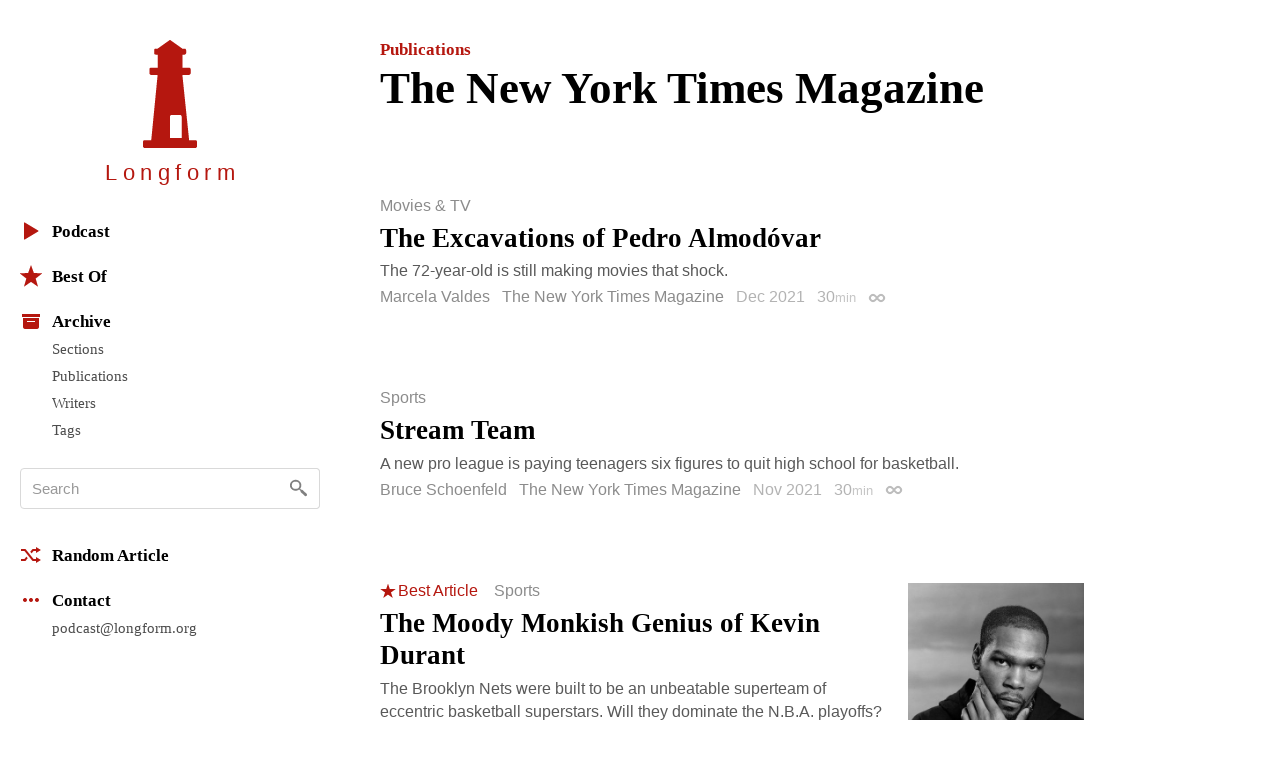

--- FILE ---
content_type: text/html; charset=utf-8
request_url: https://longform.org/archive/publications/the-new-york-times-magazine
body_size: 10571
content:
<!DOCTYPE html>
<html lang="en" class="no-js">
<head>
  <meta charset="utf-8" />
<meta http-equiv="x-ua-compatible" content="ie=edge" />
<meta name="viewport" content="width=device-width, initial-scale=1" />

<meta content="authenticity_token" name="csrf-param" />
<meta content="WVhWIX1g+IQzhiuhftTcEb1Qb7d55gJgWiOb20iiH8E=" name="csrf-token" />
<title>The New York Times Magazine  · Longform</title>
<meta content="Articles published by The New York Times Magazine on Longform." name="description" />
<meta content="longform journalism, long-form journalism, narrative journalism, instapaper reading, longform.org, narrative non-fiction, classic journalism, magazine articles, feature stories" name="keywords" />
<link href="https://longform.org/archive/publications/the-new-york-times-magazine" rel="canonical" />
<meta content="website" property="og:type" />
<meta content="The New York Times Magazine  · Longform" property="og:title" />
<meta content="Articles published by The New York Times Magazine on Longform." property="og:description" />
<meta content="Longform" property="og:site_name" />
<meta content="https://longform.org/archive/publications/the-new-york-times-magazine" property="og:url" />
<meta content="https://longform.org/assets/site-icons/logo-256-3b5d4724ee2d42b9112886d42e48b691.png" property="og:image" />
<meta content="520900189" property="fb:admins" />
<meta content="summary" name="twitter:card" />
<meta content="@longform" name="twitter:site" />

<script type="application/ld+json">
  {"@context":"http://schema.org","@type":"WebSite","name":"Longform","url":"https://longform.org/"}
  {"@context":"http://schema.org","@type":"Organization","name":"Longform","url":"https://longform.org/","logo":{"scheme":"https","user":null,"password":null,"host":"longform.org","port":443,"path":"/assets/site-icons/logo-256-3b5d4724ee2d42b9112886d42e48b691.png","query":null,"opaque":null,"fragment":null,"parser":{"regexp":{"SCHEME":"(?-mix:\\A[A-Za-z][A-Za-z0-9+\\-.]*\\z)","USERINFO":"(?-mix:\\A(?:%\\h\\h|[!$\u0026-.0-;=A-Z_a-z~])*\\z)","HOST":"(?-mix:\\A(?:(?\u003CIP-literal\u003E\\[(?:(?\u003CIPv6address\u003E(?:\\h{1,4}:){6}(?\u003Cls32\u003E\\h{1,4}:\\h{1,4}|(?\u003CIPv4address\u003E(?\u003Cdec-octet\u003E[1-9]\\d|1\\d{2}|2[0-4]\\d|25[0-5]|\\d)\\.\\g\u003Cdec-octet\u003E\\.\\g\u003Cdec-octet\u003E\\.\\g\u003Cdec-octet\u003E))|::(?:\\h{1,4}:){5}\\g\u003Cls32\u003E|\\h{,4}::(?:\\h{1,4}:){4}\\g\u003Cls32\u003E|(?:(?:\\h{1,4}:)?\\h{1,4})?::(?:\\h{1,4}:){3}\\g\u003Cls32\u003E|(?:(?:\\h{1,4}:){,2}\\h{1,4})?::(?:\\h{1,4}:){2}\\g\u003Cls32\u003E|(?:(?:\\h{1,4}:){,3}\\h{1,4})?::\\h{1,4}:\\g\u003Cls32\u003E|(?:(?:\\h{1,4}:){,4}\\h{1,4})?::\\g\u003Cls32\u003E|(?:(?:\\h{1,4}:){,5}\\h{1,4})?::\\h{1,4}|(?:(?:\\h{1,4}:){,6}\\h{1,4})?::)|(?\u003CIPvFuture\u003Ev\\h+\\.[!$\u0026-.0-;=A-Z_a-z~]+))\\])|\\g\u003CIPv4address\u003E|(?\u003Creg-name\u003E(?:%\\h\\h|[!$\u0026-.0-9;=A-Z_a-z~])*))\\z)","ABS_PATH":"(?-mix:\\A\\/(?:%\\h\\h|[!$\u0026-.0-;=@-Z_a-z~])*(?:\\/(?:%\\h\\h|[!$\u0026-.0-;=@-Z_a-z~])*)*\\z)","REL_PATH":"(?-mix:\\A(?:%\\h\\h|[!$\u0026-.0-;=@-Z_a-z~])+(?:\\/(?:%\\h\\h|[!$\u0026-.0-;=@-Z_a-z~])*)*\\z)","QUERY":"(?-mix:\\A(?:%\\h\\h|[!$\u0026-.0-;=@-Z_a-z~\\/?])*\\z)","FRAGMENT":"(?-mix:\\A(?:%\\h\\h|[!$\u0026-.0-;=@-Z_a-z~\\/?])*\\z)","OPAQUE":"(?-mix:\\A(?:[^\\/].*)?\\z)","PORT":"(?-mix:\\A[\\x09\\x0a\\x0c\\x0d ]*\\d*[\\x09\\x0a\\x0c\\x0d ]*\\z)"}}},"sameAs":["https://twitter.com/longform","https://facebook.com/longform","https://soundcloud.com/longform"]}
</script>


<script>(function(h){h.className = h.className.replace('no-js', 'js');})(document.documentElement);</script>
<style media="screen">svg { width: 1em; height: 1em; }</style>

<link href="https://longform.org/assets/application-6f76b3563e823d94ef7e1fd6cd5a32ef.css" media="screen" rel="stylesheet" type="text/css" />

<script async="async" src="https://longform.org/assets/loadcss-fcd92e95e92c10d811c717891e4b541b.js" type="text/javascript"></script>
<link as="style" href="https://cloud.typography.com/7608174/693248/css/fonts.css" onload="this.rel='stylesheet'" rel="preload" />
<noscript>
  <link href="https://cloud.typography.com/7608174/693248/css/fonts.css" media="screen" rel="stylesheet" type="text/css" />
</noscript>


<link rel="apple-touch-icon" sizes="60x60" href="/apple-touch-icon-60x60.png?v=2" />
<link rel="apple-touch-icon" sizes="76x76" href="/apple-touch-icon-76x76.png?v=2" />
<link rel="apple-touch-icon" sizes="120x120" href="/apple-touch-icon-120x120.png?v=2" />
<link rel="apple-touch-icon" sizes="152x152" href="/apple-touch-icon-152x152.png?v=2" />
<link rel="apple-touch-icon" sizes="180x180" href="/apple-touch-icon-180x180.png?v=2" />
<link rel="icon" type="image/png" href="/favicon-32x32.png" sizes="32x32" />
<link rel="icon" type="image/png" href="/favicon-16x16.png" sizes="16x16" />
<link rel="manifest" href="/manifest.json" />
<link rel="shortcut icon" href="/favicon.ico?v=2" />
<meta name="msapplication-TileColor" content="#b5170f" />
<meta name="msapplication-TileImage" content="/mstile-144x144.png" />
<meta name="theme-color" content="#b5170f" />

<link rel="next" href="/archive/publications/the-new-york-times-magazine?p=2"/>
<script src="https://htlbid.com/v3/longform.org/htlbid.js"></script>
<script>
  var htlbid = htlbid || {};
  htlbid.cmd = htlbid.cmd || [];
  htlbid.cmd.push(function() {
  htlbid.setTargeting('d_code', '');
  htlbid.setTargeting('p_name', '');
  });
</script>


</head>
<body>
  <div class="contain-site center">
    <div class="layout layout--sidebar">
      <div class="sidebar js-sidebar js-expandable">
        <header class="menu">

  <div class="menu__head">
    <a href="/" class="menu__home" data-pjax>
      <div class="menu__home__logo">
        <div class="ratio ratio--longform-logo">
          <svg viewbox="0 0 144 288" preserveaspectratio="xMidYMid meet" xmlns="http://www.w3.org/2000/svg" class="ratio__container"><path d="M103 261H72v-57c0-2.216 1.802-4 4-4h23c2.198 0 4 1.784 4 4v57zm41 10c-.24-2.167-1.948-3.7-4-4h-17L105 93h18c2.24-.584 4.024-2.37 4-4V78c.024-2.38-1.76-4.166-4-4h-18V39h6c1.908-.113 3.69-1.9 4-4v-8c-.31-2.405-2.092-4.19-4-4h-6L74 1c-1.128-1.224-2.872-1.224-4 0L39 23h-5c-2.908-.19-4.69 1.595-4 4v8c-.69 2.1 1.092 3.887 4 4h5v35H21c-2.24-.166-4.024 1.62-4 4v11c-.024 1.63 1.76 3.416 4 4h18L22 267H4c-2.05.3-3.76 1.833-4 4v12c-.1 1.697.262 2.825 1 3 .777 1.517 1.855 2 3 2h136c1.145 0 2.223-.483 3-2 .738-.175 1.1-1.303 1-3v-12z" fill="#B5170F" fill-rule="evenodd"></path></svg>

        </div>
      </div>
      <h1 class="menu__home__text font-smoothing">Longfor<span class="last-letter">m</span></h1>
    </a>
    <div class="menu__buttons">
      <button class="menu__button menu__button--expand js-expandable-toggle">
        <svg viewbox="0 0 54 27" xmlns="http://www.w3.org/2000/svg"><g fill="#6E6E6E" fill-rule="evenodd"><path d="M0 4h27v3H0V4zm0 8h27v3H0v-3zm0 8h27v3H0v-3zM40.5 11.38l-8.485-8.487-2.122 2.122L38.38 13.5l-8.487 8.485 2.122 2.122L40.5 15.62l8.485 8.487 2.122-2.122L42.62 13.5l8.487-8.485-2.122-2.122L40.5 11.38z"></path></g></svg>
<span class="visuallyhidden">Menu</span>
      </button>
    </div>
  </div>

  <div class="menu__body">

    <div class="font-smoothing stack+">

      <nav>
        <ul class="nav nav--first" data-pjax>
          <li><a href="/podcast"><svg viewbox="0 0 22 22" xmlns="http://www.w3.org/2000/svg"><path d="M4.85 19.49c-.47.282-.85.065-.85-.483V2.993c0-.548.386-.76.85-.483l13.3 7.98c.47.282.464.742 0 1.02l-13.3 7.98z" fill="#B5160D" fill-rule="evenodd"></path></svg>Podcast</a></li>

          <li class="js-expandable"><a href="/lists/best-of-2021" class="js-expandable-toggle"><svg viewbox="0 0 22 22" xmlns="http://www.w3.org/2000/svg"><path d="M11 16.92l-7.053 4.788L6.32 13.52-.412 8.292l8.52-.272L11 0l2.892 8.02 8.52.272-6.733 5.228 2.37 8.188z" fill="#B5160D" fill-rule="evenodd"></path></svg>Best Of</a><ul class="nav__subnav">
    <li><a href="/lists/best-of-2021" data-skip-pjax="">2021</a></li>
    <li><a href="/lists/best-of-2020" data-skip-pjax="">2020</a></li>
    <li><a href="/lists/best-of-2019" data-skip-pjax="">2019</a></li>
    <li><a href="/lists/best-of-2018" data-skip-pjax="">2018</a></li>
    <li><a href="/lists/best-of-2017" data-skip-pjax="">2017</a></li>
    <li><a href="/lists/best-of-2016" data-skip-pjax="">2016</a></li>
    <li><a href="/lists/best-of-2015" data-skip-pjax="">2015</a></li>
    <li><a href="/lists/best-of-2014" data-skip-pjax="">2014</a></li>
    <li><a href="/lists/best-of-2013" data-skip-pjax="">2013</a></li>
    <li><a href="/lists/best-of-2012" data-skip-pjax="">2012</a></li>
</ul>
</li>

          <li><h2><svg viewbox="0 0 22 22" xmlns="http://www.w3.org/2000/svg"><path d="M3 8h16v9.008c0 1.1-.895 1.992-1.994 1.992H4.994A2 2 0 0 1 3 17.008V8zm4 3h8v1H7v-1zM2 4h18v3H2z" fill="#B5160D" fill-rule="evenodd"></path></svg>Archive</h2><ul class="nav__subnav">
  <li><a href="/sections">Sections</a></li>
  <li><a href="/archive/publications">Publications</a></li>
  <li><a href="/archive/writers">Writers</a></li>
  <li><a href="/archive/tags">Tags</a></li>
</ul>
</li>
        </ul>
      </nav>

      <div itemscope itemtype="http://schema.org/WebSite">
        <meta content="https://longform.org/" itemprop="url" />
        <form accept-charset="UTF-8" action="/search" class="js-search nav-search block" data-pjax="" enforce_utf8="false" itemprop="potentialAction" itemscope="" itemtype="http://schema.org/SearchAction" method="get"><div style="margin:0;padding:0;display:inline"><input name="utf8" type="hidden" value="&#x2713;" /></div>
          <meta content="https://longform.org/search?q={q}" itemprop="target" />
          <input class="nav-search__input js-search-input" itemprop="query-input" name="q" placeholder="Search" required="required" type="text" />
          <button class="nav-search__button no-wrap js-search-button" name="button" title="Search" type="submit">&nbsp</button>
</form>      </div>

      <nav>
        <ul class="nav" data-pjax>
          <li><a href="/random"><svg viewbox="0 0 22 22" xmlns="http://www.w3.org/2000/svg"><g fill="#B5160D" fill-rule="evenodd"><path d="M16 3l5 3-5 3V7h-2.5l-1.94 2.4-1.28-1.602L12.52 5H16V3zM5.48 17H1v-2l3.5-.004L6.44 12.6l1.28 1.602L5.48 17z"></path><path d="M16 13l5 3-5 3v-2h-3.48L4.5 7H1V5h4.48l8.02 10H16z"></path></g></svg>Random Article</a></li>

          <li><h2><svg viewbox="0 0 22 22" xmlns="http://www.w3.org/2000/svg"><path d="M5 9c1.105 0 2 .888 2 2 0 1.105-.888 2-2 2-1.105 0-2-.888-2-2 0-1.105.888-2 2-2zm4 2c0-1.105.888-2 2-2 1.105 0 2 .888 2 2 0 1.105-.888 2-2 2-1.105 0-2-.888-2-2zm6 0c0-1.105.888-2 2-2 1.105 0 2 .888 2 2 0 1.105-.888 2-2 2-1.105 0-2-.888-2-2z" fill="#B5160D" fill-rule="evenodd"></path></svg>Contact</h2><ul class="nav__subnav">
  <li><a href="mailto:podcast@longform.org">podcast@longform.org</a></li>
</ul>
</li>
        </ul>
      </nav>

    </div>

  </div>

</header>

      </div>
      <main class="content" id="main" data-pjax-container>
        
<div class=" river js-river" data-context="publication stream" data-pjax="">

  <header class="page-header"><p class="page-header__preheading"><a href="/archive/publications">Publications</a></p><h1 class="page-header__heading">The New York Times Magazine </h1></header>

    <article class="post post--single js-post" data-classes="null" data-labels="movies-and-tv" data-picture="none">
    

  <p class="post__labels">
        <a href="/sections/movies-and-tv" class="post__label post__label--movies-and-tv">Movies &amp; TV</a>
  </p>



  <a href="https://www.nytimes.com/2021/12/13/magazine/parellel-mothers-pedro-almodovar.html" class="post__link">  <h2 class="post__title js-post-title">
      <span class="post__title__highlight">
        The Excavations of Pedro Almodóvar
      </span>
  </h2>
</a>

<div class="post__text post__body">
  <p>The 72-year-old is still making movies that shock.</p>

</div>



<div class="post__footer">
  <div class="media">
    <div class="media__item right">
      
    </div>
    <div class="media__body">
      <p class="post__byline">
  <span class="post__authors">
    <span class="post__author">
      <a href="/archive/writers/marcela-valdes" class="post__author__link">Marcela Valdes</a>
    </span>
</span>

    <a href="/archive/publications/the-new-york-times-magazine" class="post__publication">The New York Times Magazine </a>

  <span class="post__date">
  Dec 2021
</span>

    <span class="post__duration js-tooltip" title="Reading Time">
    30<span class="font-size--- opacity-75">min</span>
  </span>

  <a href="https://longform.org/posts/the-excavations-of-pedro-almodovar" class="post__permalink js-post-permalink js-tooltip js-tooltip-focusable" title="Post Permalink">
  <span class="visuallyhidden">Permalink</span>
</a>
</p>

    </div>
  </div>
</div>

</article>  <article class="post post--single js-post" data-classes="null" data-labels="sports" data-picture="none">
    

  <p class="post__labels">
        <a href="/sections/sports" class="post__label post__label--sports">Sports</a>
  </p>



  <a href="https://www.nytimes.com/2021/11/30/magazine/overtime-elite-basketball-nba.html" class="post__link">  <h2 class="post__title js-post-title">
      <span class="post__title__highlight">
        Stream Team
      </span>
  </h2>
</a>

<div class="post__text post__body">
  <p>A new pro league is paying teenagers six figures to quit high school for basketball.</p>

</div>



<div class="post__footer">
  <div class="media">
    <div class="media__item right">
      
    </div>
    <div class="media__body">
      <p class="post__byline">
  <span class="post__authors">
    <span class="post__author">
      <a href="/archive/writers/bruce-schoenfeld" class="post__author__link">Bruce Schoenfeld</a>
    </span>
</span>

    <a href="/archive/publications/the-new-york-times-magazine" class="post__publication">The New York Times Magazine </a>

  <span class="post__date">
  Nov 2021
</span>

    <span class="post__duration js-tooltip" title="Reading Time">
    30<span class="font-size--- opacity-75">min</span>
  </span>

  <a href="https://longform.org/posts/stream-team" class="post__permalink js-post-permalink js-tooltip js-tooltip-focusable" title="Post Permalink">
  <span class="visuallyhidden">Permalink</span>
</a>
</p>

    </div>
  </div>
</div>

</article>  <article class="post post--single js-post" data-classes="" data-labels="best sports" data-picture="floated">
    

<a href="https://www.nytimes.com/2021/06/02/magazine/kevin-durant-brooklyn-nets.html" class="post__link"><figure class="post__picture post__picture--floated post__picture--simple js-post-picture">    <img alt="" class="post__picture__img" src="/uploads/post/key_image/14686/square_30mag-Nets1-superJumbo.jpg" />
</figure></a>
  <p class="post__labels">
        <a href="/best" class="post__label post__label--best">Best Article</a>
        <a href="/sections/sports" class="post__label post__label--sports">Sports</a>
  </p>



  <a href="https://www.nytimes.com/2021/06/02/magazine/kevin-durant-brooklyn-nets.html" class="post__link">  <h2 class="post__title js-post-title">
      <span class="post__title__highlight">
        The Moody Monkish Genius of Kevin Durant
      </span>
  </h2>
</a>

<div class="post__text post__body">
  <p>The Brooklyn Nets were built to be an unbeatable superteam of eccentric basketball superstars. Will they dominate the N.B.A. playoffs?</p>

</div>



<div class="post__footer">
  <div class="media">
    <div class="media__item right">
      
    </div>
    <div class="media__body">
      <p class="post__byline">
  <span class="post__authors">
    <span class="post__author">
      <a href="/archive/writers/sam-anderson" class="post__author__link">Sam Anderson</a>
    </span>
</span>

    <a href="/archive/publications/the-new-york-times-magazine" class="post__publication">The New York Times Magazine </a>

  <span class="post__date">
  Jun 2021
</span>

    <span class="post__duration js-tooltip" title="Reading Time">
    30<span class="font-size--- opacity-75">min</span>
  </span>

  <a href="https://longform.org/posts/the-moody-monkish-genius-of-kevin-durant" class="post__permalink js-post-permalink js-tooltip js-tooltip-focusable" title="Post Permalink">
  <span class="visuallyhidden">Permalink</span>
</a>
</p>

    </div>
  </div>
</div>

</article>  <article class="post post--single js-post" data-classes="null" data-labels="world" data-picture="none">
    

  <p class="post__labels">
        <a href="/sections/world" class="post__label post__label--world">World</a>
  </p>



  <a href="https://www.nytimes.com/2021/10/19/magazine/viktor-orban-rod-dreher.html" class="post__link">  <h2 class="post__title js-post-title">
      <span class="post__title__highlight">
        The Orban Effect
      </span>
  </h2>
</a>

<div class="post__text post__body">
  <p>Inside the right-wing romance With Hungary.</p>

</div>



<div class="post__footer">
  <div class="media">
    <div class="media__item right">
      
    </div>
    <div class="media__body">
      <p class="post__byline">
  <span class="post__authors">
    <span class="post__author">
      <a href="/archive/writers/elisabeth-zerofsky" class="post__author__link">Elisabeth Zerofsky</a>
    </span>
</span>

    <a href="/archive/publications/the-new-york-times-magazine" class="post__publication">The New York Times Magazine </a>

  <span class="post__date">
  Oct 2021
</span>

    <span class="post__duration js-tooltip" title="Reading Time">
    25<span class="font-size--- opacity-75">min</span>
  </span>

  <a href="https://longform.org/posts/the-orban-effect" class="post__permalink js-post-permalink js-tooltip js-tooltip-focusable" title="Post Permalink">
  <span class="visuallyhidden">Permalink</span>
</a>
</p>

    </div>
  </div>
</div>

</article>  <article class="post post--single js-post" data-classes="null" data-labels="music" data-picture="none">
    

  <p class="post__labels">
        <a href="/sections/music" class="post__label post__label--music">Music</a>
  </p>



  <a href="https://www.nytimes.com/2021/10/12/magazine/questlove-summer-of-soul.html" class="post__link">  <h2 class="post__title js-post-title">
      <span class="post__title__highlight">
        The Passion of Questlove
      </span>
  </h2>
</a>

<div class="post__text post__body">
  <p>The musician, producer and archivist is driven by one thing: a mission to spread the joy of Black music.</p>

</div>



<div class="post__footer">
  <div class="media">
    <div class="media__item right">
      
    </div>
    <div class="media__body">
      <p class="post__byline">
  <span class="post__authors">
    <span class="post__author">
      <a href="/archive/writers/jazmine-hughes" class="post__author__link">Jazmine Hughes</a>
    </span>
</span>

    <a href="/archive/publications/the-new-york-times-magazine" class="post__publication">The New York Times Magazine </a>

  <span class="post__date">
  Oct 2021
</span>

    <span class="post__duration js-tooltip" title="Reading Time">
    30<span class="font-size--- opacity-75">min</span>
  </span>

  <a href="https://longform.org/posts/the-passion-of-questlove" class="post__permalink js-post-permalink js-tooltip js-tooltip-focusable" title="Post Permalink">
  <span class="visuallyhidden">Permalink</span>
</a>
</p>

    </div>
  </div>
</div>

</article>  <article class="post post--single js-post" data-classes="null" data-labels="travel" data-picture="none">
    

  <p class="post__labels">
        <a href="/sections/travel" class="post__label post__label--travel">Travel</a>
  </p>



  <a href="https://www.nytimes.com/2021/09/23/magazine/covid-las-vegas.html" class="post__link">  <h2 class="post__title js-post-title">
      <span class="post__title__highlight">
        We Went to Vegas to Wring Joy From Heartbreak
      </span>
  </h2>
</a>

<div class="post__text post__body">
  <p>The writer and his oldest friends reunited to mourn the ones they lost—and honor the time they have left.</p>

</div>



<div class="post__footer">
  <div class="media">
    <div class="media__item right">
      
    </div>
    <div class="media__body">
      <p class="post__byline">
  <span class="post__authors">
    <span class="post__author">
      <a href="/archive/writers/mitchell-s-jackson" class="post__author__link">Mitchell S. Jackson</a>
    </span>
</span>

    <a href="/archive/publications/the-new-york-times-magazine" class="post__publication">The New York Times Magazine </a>

  <span class="post__date">
  Sep 2021
</span>

    <span class="post__duration js-tooltip" title="Reading Time">
    30<span class="font-size--- opacity-75">min</span>
  </span>

  <a href="https://longform.org/posts/we-went-to-vegas-to-wring-joy-from-heartbreak" class="post__permalink js-post-permalink js-tooltip js-tooltip-focusable" title="Post Permalink">
  <span class="visuallyhidden">Permalink</span>
</a>
</p>

    </div>
  </div>
</div>

</article>  <article class="post post--single js-post" data-classes="null" data-labels="music" data-picture="none">
    

  <p class="post__labels">
        <a href="/sections/music" class="post__label post__label--music">Music</a>
  </p>



  <a href="https://www.nytimes.com/2021/08/19/magazine/meet-me-at-the-altar.html?action=click&amp;module=Well&amp;pgtype=Homepage&amp;section=The%20New%20York%20Times%20Magazine" class="post__link">  <h2 class="post__title js-post-title">
      <span class="post__title__highlight">
        The Pop-Punk Prodigies
      </span>
  </h2>
</a>

<div class="post__text post__body">
  <p>Meet Me @ the Altar want to be household names—and that’s not a crazy notion.</p>

</div>



<div class="post__footer">
  <div class="media">
    <div class="media__item right">
      
    </div>
    <div class="media__body">
      <p class="post__byline">
  <span class="post__authors">
    <span class="post__author">
      <a href="/archive/writers/hanif-abdurraqib" class="post__author__link">Hanif Abdurraqib</a>
    </span>
</span>

    <a href="/archive/publications/the-new-york-times-magazine" class="post__publication">The New York Times Magazine </a>

  <span class="post__date">
  Aug 2021
</span>

    <span class="post__duration js-tooltip" title="Reading Time">
    20<span class="font-size--- opacity-75">min</span>
  </span>

  <a href="https://longform.org/posts/the-pop-punk-prodigies" class="post__permalink js-post-permalink js-tooltip js-tooltip-focusable" title="Post Permalink">
  <span class="visuallyhidden">Permalink</span>
</a>
</p>

    </div>
  </div>
</div>

</article>  <article class="post post--single js-post" data-classes="null" data-labels="world" data-picture="none">
    

  <p class="post__labels">
        <a href="/sections/world" class="post__label post__label--world">World</a>
  </p>



  <a href="https://www.nytimes.com/2021/07/30/magazine/qaddafi-libya.html" class="post__link">  <h2 class="post__title js-post-title">
      <span class="post__title__highlight">
        The Heir Apparent
      </span>
  </h2>
</a>

<div class="post__text post__body">
  <p>Qaddafi’s son is alive. And he wants to take Libya back.</p>

</div>



<div class="post__footer">
  <div class="media">
    <div class="media__item right">
      
    </div>
    <div class="media__body">
      <p class="post__byline">
  <span class="post__authors">
    <span class="post__author">
      <a href="/archive/writers/robert-worth" class="post__author__link">Robert Worth</a>
    </span>
</span>

    <a href="/archive/publications/the-new-york-times-magazine" class="post__publication">The New York Times Magazine </a>

  <span class="post__date">
  Jul 2021
</span>

    <span class="post__duration js-tooltip" title="Reading Time">
    30<span class="font-size--- opacity-75">min</span>
  </span>

  <a href="https://longform.org/posts/the-heir-apparent" class="post__permalink js-post-permalink js-tooltip js-tooltip-focusable" title="Post Permalink">
  <span class="visuallyhidden">Permalink</span>
</a>
</p>

    </div>
  </div>
</div>

</article>  <article class="post post--single js-post" data-classes="null" data-labels="science" data-picture="none">
    

  <p class="post__labels">
        <a href="/sections/science" class="post__label post__label--science">Science</a>
  </p>



  <a href="https://www.nytimes.com/2021/04/27/magazine/global-life-span.html" class="post__link">  <h2 class="post__title js-post-title">
      <span class="post__title__highlight">
        The Living Century
      </span>
  </h2>
</a>

<div class="post__text post__body">
  <p>Between 1920 and 2020, the average human life span doubled. How did we do it? Science mattered—but so did activism.</p>

</div>



<div class="post__footer">
  <div class="media">
    <div class="media__item right">
      
    </div>
    <div class="media__body">
      <p class="post__byline">
  <span class="post__authors">
    <span class="post__author">
      <a href="/archive/writers/steven-johnson" class="post__author__link">Steven Johnson</a>
    </span>
</span>

    <a href="/archive/publications/the-new-york-times-magazine" class="post__publication">The New York Times Magazine </a>

  <span class="post__date">
  Apr 2021
</span>

    <span class="post__duration js-tooltip" title="Reading Time">
    30<span class="font-size--- opacity-75">min</span>
  </span>

  <a href="https://longform.org/posts/the-living-century" class="post__permalink js-post-permalink js-tooltip js-tooltip-focusable" title="Post Permalink">
  <span class="visuallyhidden">Permalink</span>
</a>
</p>

    </div>
  </div>
</div>

</article>  <article class="post post--single js-post" data-classes="" data-labels="music" data-picture="none">
    

  <p class="post__labels">
        <a href="/sections/music" class="post__label post__label--music">Music</a>
  </p>



  <a href="https://www.nytimes.com/interactive/2021/04/08/magazine/skagit-valley-chorale-covid-superspreader.html" class="post__link">  <h2 class="post__title js-post-title">
      <span class="post__title__highlight">
        All Together Now
      </span>
  </h2>
</a>

<div class="post__text post__body">
  <p>What will it take to get the world’s choral musicians back together again?</p>

</div>



<div class="post__footer">
  <div class="media">
    <div class="media__item right">
      
    </div>
    <div class="media__body">
      <p class="post__byline">
  <span class="post__authors">
    <span class="post__author">
      <a href="/archive/writers/kim-tingley" class="post__author__link">Kim Tingley</a>
    </span>
</span>

    <a href="/archive/publications/the-new-york-times-magazine" class="post__publication">The New York Times Magazine </a>

  <span class="post__date">
  Apr 2021
</span>

    <span class="post__duration js-tooltip" title="Reading Time">
    25<span class="font-size--- opacity-75">min</span>
  </span>

  <a href="https://longform.org/posts/all-together-now" class="post__permalink js-post-permalink js-tooltip js-tooltip-focusable" title="Post Permalink">
  <span class="visuallyhidden">Permalink</span>
</a>
</p>

    </div>
  </div>
</div>

</article>  <article class="post post--single js-post" data-classes="null" data-labels="health" data-picture="none">
    

  <p class="post__labels">
        <a href="/sections/health" class="post__label post__label--health">Health</a>
  </p>



  <a href="https://www.nytimes.com/2021/04/06/magazine/prison-covid.html" class="post__link">  <h2 class="post__title js-post-title">
      <span class="post__title__highlight">
        When the Pandemic Came to Sullivan Prison
      </span>
  </h2>
</a>

<div class="post__text post__body">
  <p>As one blockmate after another fell ill, we tried to stay safe and care for one another. It wasn’t always enough.</p>

</div>



<div class="post__footer">
  <div class="media">
    <div class="media__item right">
      
    </div>
    <div class="media__body">
      <p class="post__byline">
  <span class="post__authors">
    <span class="post__author">
      <a href="/archive/writers/john-j-lennon" class="post__author__link">John J. Lennon</a>
    </span>
</span>

    <a href="/archive/publications/the-new-york-times-magazine" class="post__publication">The New York Times Magazine </a>

  <span class="post__date">
  Apr 2021
</span>

    <span class="post__duration js-tooltip" title="Reading Time">
    30<span class="font-size--- opacity-75">min</span>
  </span>

  <a href="https://longform.org/posts/when-the-pandemic-came-to-sullivan-prison" class="post__permalink js-post-permalink js-tooltip js-tooltip-focusable" title="Post Permalink">
  <span class="visuallyhidden">Permalink</span>
</a>
</p>

    </div>
  </div>
</div>

</article>  <article class="post post--single js-post" data-classes="null" data-labels="science" data-picture="none">
    

  <p class="post__labels">
        <a href="/sections/science" class="post__label post__label--science">Science</a>
  </p>



  <a href="https://www.nytimes.com/interactive/2021/01/12/magazine/animal-tracking-icarus.html" class="post__link">  <h2 class="post__title js-post-title">
      <span class="post__title__highlight">
        Animal Planet
      </span>
  </h2>
</a>

<div class="post__text post__body">
  <p>An ambitious new system will track scores of species from space—shedding light, scientists hope, on the lingering mysteries of animal movement.</p>

</div>



<div class="post__footer">
  <div class="media">
    <div class="media__item right">
      
    </div>
    <div class="media__body">
      <p class="post__byline">
  <span class="post__authors">
    <span class="post__author">
      <a href="/archive/writers/sonia-shah" class="post__author__link">Sonia Shah</a>
    </span>
</span>

    <a href="/archive/publications/the-new-york-times-magazine" class="post__publication">The New York Times Magazine </a>

  <span class="post__date">
  Jan 2021
</span>

    <span class="post__duration js-tooltip" title="Reading Time">
    15<span class="font-size--- opacity-75">min</span>
  </span>

  <a href="https://longform.org/posts/animal-planet" class="post__permalink js-post-permalink js-tooltip js-tooltip-focusable" title="Post Permalink">
  <span class="visuallyhidden">Permalink</span>
</a>
</p>

    </div>
  </div>
</div>

</article>  <article class="post post--single js-post" data-classes="null" data-labels="politics" data-picture="none">
    

  <p class="post__labels">
        <a href="/sections/politics" class="post__label post__label--politics">Politics</a>
  </p>



  <a href="https://www.nytimes.com/2020/12/29/magazine/georgia-senate-runoff-election.html" class="post__link">  <h2 class="post__title js-post-title">
      <span class="post__title__highlight">
        Knocking on Two Million Doors
      </span>
  </h2>
</a>

<div class="post__text post__body">
  <p>Control of the Senate could hinge on Black voters—and on an ambitious effort to get them to the polls in the largest numbers ever for the Jan. 5 runoff elections.</p>

</div>



<div class="post__footer">
  <div class="media">
    <div class="media__item right">
      
    </div>
    <div class="media__body">
      <p class="post__byline">
  <span class="post__authors">
    <span class="post__author">
      <a href="/archive/writers/audra-d-s-burch" class="post__author__link">Audra D. S. Burch</a>
    </span>
</span>

    <a href="/archive/publications/the-new-york-times-magazine" class="post__publication">The New York Times Magazine </a>

  <span class="post__date">
  Dec 2020
</span>

    <span class="post__duration js-tooltip" title="Reading Time">
    30<span class="font-size--- opacity-75">min</span>
  </span>

  <a href="https://longform.org/posts/knocking-on-two-million-doors" class="post__permalink js-post-permalink js-tooltip js-tooltip-focusable" title="Post Permalink">
  <span class="visuallyhidden">Permalink</span>
</a>
</p>

    </div>
  </div>
</div>

</article>  <article class="post post--single js-post" data-classes="null" data-labels="" data-picture="none">
    




  <a href="https://www.nytimes.com/2020/10/13/magazine/rental-housing-crisis-minneapolis.html" class="post__link">  <h2 class="post__title js-post-title">
      <span class="post__title__highlight">
        The Tenants Who Evicted Their Landlord
      </span>
  </h2>
</a>

<div class="post__text post__body">
  <p>Covid-19 has revealed the depths of the nation’s rental housing crisis—but a group of Minneapolis tenants has shown that a different future is possible.</p>

</div>



<div class="post__footer">
  <div class="media">
    <div class="media__item right">
      
    </div>
    <div class="media__body">
      <p class="post__byline">
  <span class="post__authors">
    <span class="post__author">
      <a href="/archive/writers/matthew-desmond" class="post__author__link">Matthew Desmond</a>
    </span>
</span>

    <a href="/archive/publications/the-new-york-times-magazine" class="post__publication">The New York Times Magazine </a>

  <span class="post__date">
  Oct 2020
</span>

    <span class="post__duration js-tooltip" title="Reading Time">
    30<span class="font-size--- opacity-75">min</span>
  </span>

  <a href="https://longform.org/posts/the-tenants-who-evicted-their-landlord" class="post__permalink js-post-permalink js-tooltip js-tooltip-focusable" title="Post Permalink">
  <span class="visuallyhidden">Permalink</span>
</a>
</p>

    </div>
  </div>
</div>

</article>  <article class="post post--single js-post" data-classes="" data-labels="travel" data-picture="none">
    

  <p class="post__labels">
        <a href="/sections/travel" class="post__label post__label--travel">Travel</a>
  </p>



  <a href="https://www.nytimes.com/2020/09/22/magazine/turkish-baths-istanbul.html" class="post__link">  <h2 class="post__title js-post-title">
      <span class="post__title__highlight">
        Is It Strange to Say I Miss the Bodies of Strangers?
      </span>
  </h2>
</a>

<div class="post__text post__body">
  <p>A whirlwind tour of Istanbul’s public baths.</p>

</div>



<div class="post__footer">
  <div class="media">
    <div class="media__item right">
      
    </div>
    <div class="media__body">
      <p class="post__byline">
  <span class="post__authors">
    <span class="post__author">
      <a href="/archive/writers/leslie-jamison" class="post__author__link">Leslie Jamison</a>
    </span>
</span>

    <a href="/archive/publications/the-new-york-times-magazine" class="post__publication">The New York Times Magazine </a>

  <span class="post__date">
  Sep 2020
</span>

    <span class="post__duration js-tooltip" title="Reading Time">
    25<span class="font-size--- opacity-75">min</span>
  </span>

  <a href="https://longform.org/posts/is-it-strange-to-say-i-miss-the-bodies-of-strangers" class="post__permalink js-post-permalink js-tooltip js-tooltip-focusable" title="Post Permalink">
  <span class="visuallyhidden">Permalink</span>
</a>
</p>

    </div>
  </div>
</div>

</article>  <article class="post post--single js-post" data-classes="" data-labels="science" data-picture="none">
    

  <p class="post__labels">
        <a href="/sections/science" class="post__label post__label--science">Science</a>
  </p>



  <a href="https://www.nytimes.com/interactive/2020/09/15/magazine/climate-crisis-migration-america.html" class="post__link">  <h2 class="post__title js-post-title">
      <span class="post__title__highlight">
        Climate Change Will Force a New American Migration
      </span>
  </h2>
</a>

<div class="post__text post__body">
  <p>Millions will be displaced. Where will they go?</p>

</div>



<div class="post__footer">
  <div class="media">
    <div class="media__item right">
      
    </div>
    <div class="media__body">
      <p class="post__byline">
  <span class="post__authors">
    <span class="post__author">
      <a href="/archive/writers/abrahm-lustgarten" class="post__author__link">Abrahm Lustgarten</a>
    </span>
</span>

    <a href="/archive/publications/the-new-york-times-magazine" class="post__publication">The New York Times Magazine </a>

  <span class="post__date">
  Sep 2020
</span>

    <span class="post__duration js-tooltip" title="Reading Time">
    30<span class="font-size--- opacity-75">min</span>
  </span>

  <a href="https://longform.org/posts/climate-change-will-force-a-new-american-migration" class="post__permalink js-post-permalink js-tooltip js-tooltip-focusable" title="Post Permalink">
  <span class="visuallyhidden">Permalink</span>
</a>
</p>

    </div>
  </div>
</div>

</article>  <article class="post post--single js-post" data-classes="null" data-labels="" data-picture="none">
    




  <a href="https://www.nytimes.com/2020/08/08/magazine/us-russia-intelligence.html" class="post__link">  <h2 class="post__title js-post-title">
      <span class="post__title__highlight">
        Unwanted Truths
      </span>
  </h2>
</a>

<div class="post__text post__body">
  <p>Inside Trump’s battles with U.S. intelligence agencies.</p>

</div>



<div class="post__footer">
  <div class="media">
    <div class="media__item right">
      
    </div>
    <div class="media__body">
      <p class="post__byline">
  <span class="post__authors">
    <span class="post__author">
      <a href="/archive/writers/robert-draper" class="post__author__link">Robert Draper</a>
    </span>
</span>

    <a href="/archive/publications/the-new-york-times-magazine" class="post__publication">The New York Times Magazine </a>

  <span class="post__date">
  Aug 2020
</span>

    <span class="post__duration js-tooltip" title="Reading Time">
    30<span class="font-size--- opacity-75">min</span>
  </span>

  <a href="https://longform.org/posts/unwanted-truths" class="post__permalink js-post-permalink js-tooltip js-tooltip-focusable" title="Post Permalink">
  <span class="visuallyhidden">Permalink</span>
</a>
</p>

    </div>
  </div>
</div>

</article>  <article class="post post--single js-post" data-classes="" data-labels="crime" data-picture="none">
    

  <p class="post__labels">
        <a href="/sections/crime" class="post__label post__label--crime">Crime</a>
  </p>



  <a href="https://www.nytimes.com/2020/07/02/magazine/sri-lanka-brothers-bombing.html" class="post__link">  <h2 class="post__title js-post-title">
      <span class="post__title__highlight">
        Family Secrets
      </span>
  </h2>
</a>

<div class="post__text post__body">
  <p>Why did two wealthy Sri Lankan brothers become suicide bombers?</p>

</div>



<div class="post__footer">
  <div class="media">
    <div class="media__item right">
      
    </div>
    <div class="media__body">
      <p class="post__byline">
  <span class="post__authors">
    <span class="post__author">
      <a href="/archive/writers/samanth-subramanian" class="post__author__link">Samanth Subramanian</a>
    </span>
</span>

    <a href="/archive/publications/the-new-york-times-magazine" class="post__publication">The New York Times Magazine </a>

  <span class="post__date">
  Jul 2020
</span>

    <span class="post__duration js-tooltip" title="Reading Time">
    30<span class="font-size--- opacity-75">min</span>
  </span>

  <a href="https://longform.org/posts/family-secrets" class="post__permalink js-post-permalink js-tooltip js-tooltip-focusable" title="Post Permalink">
  <span class="visuallyhidden">Permalink</span>
</a>
</p>

    </div>
  </div>
</div>

</article>  <article class="post post--single js-post" data-classes="null" data-labels="health" data-picture="none">
    

  <p class="post__labels">
        <a href="/sections/health" class="post__label post__label--health">Health</a>
  </p>



  <a href="https://www.nytimes.com/2020/04/05/magazine/first-coronavirus-patient-new-jersey.html" class="post__link">  <h2 class="post__title js-post-title">
      <span class="post__title__highlight">
        A Patient’s Story
      </span>
  </h2>
</a>

<div class="post__text post__body">
  <p>How New Jersey’s first coronavirus patient survived.</p>

</div>



<div class="post__footer">
  <div class="media">
    <div class="media__item right">
      
    </div>
    <div class="media__body">
      <p class="post__byline">
  <span class="post__authors">
    <span class="post__author">
      <a href="/archive/writers/susan-dominus" class="post__author__link">Susan Dominus</a>
    </span>
</span>

    <a href="/archive/publications/the-new-york-times-magazine" class="post__publication">The New York Times Magazine </a>

  <span class="post__date">
  Apr 2020
</span>

    <span class="post__duration js-tooltip" title="Reading Time">
    25<span class="font-size--- opacity-75">min</span>
  </span>

  <a href="https://longform.org/posts/a-patient-s-story" class="post__permalink js-post-permalink js-tooltip js-tooltip-focusable" title="Post Permalink">
  <span class="visuallyhidden">Permalink</span>
</a>
</p>

    </div>
  </div>
</div>

</article>  <article class="post post--single js-post" data-classes="null" data-labels="arts" data-picture="none">
    

  <p class="post__labels">
        <a href="/sections/arts" class="post__label post__label--arts">Arts</a>
  </p>



  <a href="https://www.nytimes.com/2020/01/22/magazine/west-side-story.html" class="post__link">  <h2 class="post__title js-post-title">
      <span class="post__title__highlight">
        How 'West Side Story' Was Reborn
      </span>
  </h2>
</a>

<div class="post__text post__body">
  <p>Inside the wildly ambitious effort to reimagine the classic musical for 2020.</p>

</div>



<div class="post__footer">
  <div class="media">
    <div class="media__item right">
      
    </div>
    <div class="media__body">
      <p class="post__byline">
  <span class="post__authors">
    <span class="post__author">
      <a href="/archive/writers/sasha-weiss" class="post__author__link">Sasha Weiss</a>
    </span>
</span>

    <a href="/archive/publications/the-new-york-times-magazine" class="post__publication">The New York Times Magazine </a>

  <span class="post__date">
  Jan 2020
</span>

    <span class="post__duration js-tooltip" title="Reading Time">
    30<span class="font-size--- opacity-75">min</span>
  </span>

  <a href="https://longform.org/posts/how-west-side-story-was-reborn" class="post__permalink js-post-permalink js-tooltip js-tooltip-focusable" title="Post Permalink">
  <span class="visuallyhidden">Permalink</span>
</a>
</p>

    </div>
  </div>
</div>

</article>  <article class="post post--single js-post" data-classes="" data-labels="" data-picture="none">
    




  <a href="https://www.nytimes.com/2020/01/21/magazine/becoming-a-man.html" class="post__link">  <h2 class="post__title js-post-title">
      <span class="post__title__highlight">
        Becoming a Man
      </span>
  </h2>
</a>

<div class="post__text post__body">
  <p>“What I learned about masculinity from my father, my father-in-law and my own transition.”</p>

</div>



<div class="post__footer">
  <div class="media">
    <div class="media__item right">
      
    </div>
    <div class="media__body">
      <p class="post__byline">
  <span class="post__authors">
    <span class="post__author">
      <a href="/archive/writers/p-carl" class="post__author__link">P. Carl</a>
    </span>
</span>

    <a href="/archive/publications/the-new-york-times-magazine" class="post__publication">The New York Times Magazine </a>

  <span class="post__date">
  Jan 2020
</span>

    <span class="post__duration js-tooltip" title="Reading Time">
    20<span class="font-size--- opacity-75">min</span>
  </span>

  <a href="https://longform.org/posts/becoming-a-man" class="post__permalink js-post-permalink js-tooltip js-tooltip-focusable" title="Post Permalink">
  <span class="visuallyhidden">Permalink</span>
</a>
</p>

    </div>
  </div>
</div>

</article>  <article class="post post--single js-post" data-classes="null" data-labels="politics" data-picture="none">
    

  <p class="post__labels">
        <a href="/sections/politics" class="post__label post__label--politics">Politics</a>
  </p>



  <a href="https://www.nytimes.com/2019/11/18/magazine/ayanna-pressley-abigail-spanberger-democratic-women-congress.html" class="post__link">  <h2 class="post__title js-post-title">
      <span class="post__title__highlight">
        Congratulations, You’re a Congresswoman. Now What?
      </span>
  </h2>
</a>

<div class="post__text post__body">
  <p>A year in the lives of Abigail Spanberger and Ayanna Pressley.</p>

</div>



<div class="post__footer">
  <div class="media">
    <div class="media__item right">
      
    </div>
    <div class="media__body">
      <p class="post__byline">
  <span class="post__authors">
    <span class="post__author">
      <a href="/archive/writers/susan-dominus" class="post__author__link">Susan Dominus</a>
    </span>
</span>

    <a href="/archive/publications/the-new-york-times-magazine" class="post__publication">The New York Times Magazine </a>

  <span class="post__date">
  Nov 2019
</span>

    <span class="post__duration js-tooltip" title="Reading Time">
    30<span class="font-size--- opacity-75">min</span>
  </span>

  <a href="https://longform.org/posts/congratulations-you-re-a-congresswoman-now-what" class="post__permalink js-post-permalink js-tooltip js-tooltip-focusable" title="Post Permalink">
  <span class="visuallyhidden">Permalink</span>
</a>
</p>

    </div>
  </div>
</div>

</article>  <article class="post post--single js-post" data-classes="null" data-labels="" data-picture="none">
    




  <a href="https://www.nytimes.com/interactive/2019/10/31/magazine/iraq-mental-health.html" class="post__link">  <h2 class="post__title js-post-title">
      <span class="post__title__highlight">
        How Does the Human Soul Survive Atrocity
      </span>
  </h2>
</a>

<div class="post__text post__body">
  <p>After the horror of ISIS captivity, tens of thousands of Iraqis—many of them children—are caught up in a mental-health crisis unlike any in the world.</p>

</div>



<div class="post__footer">
  <div class="media">
    <div class="media__item right">
      
    </div>
    <div class="media__body">
      <p class="post__byline">
  <span class="post__authors">
    <span class="post__author">
      <a href="/archive/writers/jennifer-percy" class="post__author__link">Jennifer Percy</a>
    </span>
</span>

    <a href="/archive/publications/the-new-york-times-magazine" class="post__publication">The New York Times Magazine </a>

  <span class="post__date">
  Nov 2019
</span>

    <span class="post__duration js-tooltip" title="Reading Time">
    25<span class="font-size--- opacity-75">min</span>
  </span>

  <a href="https://longform.org/posts/how-does-the-human-soul-survive-atrocity" class="post__permalink js-post-permalink js-tooltip js-tooltip-focusable" title="Post Permalink">
  <span class="visuallyhidden">Permalink</span>
</a>
</p>

    </div>
  </div>
</div>

</article>  <article class="post post--single js-post" data-classes="null" data-labels="politics world" data-picture="none">
    

  <p class="post__labels">
        <a href="/sections/politics" class="post__label post__label--politics">Politics</a>
        <a href="/sections/world" class="post__label post__label--world">World</a>
  </p>



  <a href="https://www.nytimes.com/2019/06/25/magazine/russia-united-states-world-politics.html" class="post__link">  <h2 class="post__title js-post-title">
      <span class="post__title__highlight">
        What Does Putin Really Want?
      </span>
  </h2>
</a>

<div class="post__text post__body">
  <p>Russia is dead set on being a global power. But what looks like grand strategy is often improvisation—amid America’s retreat.</p>

</div>



<div class="post__footer">
  <div class="media">
    <div class="media__item right">
      
    </div>
    <div class="media__body">
      <p class="post__byline">
  <span class="post__authors">
    <span class="post__author">
      <a href="/archive/writers/sarah-a-topol" class="post__author__link">Sarah A. Topol</a>
    </span>
</span>

    <a href="/archive/publications/the-new-york-times-magazine" class="post__publication">The New York Times Magazine </a>

  <span class="post__date">
  Jun 2019
</span>

    <span class="post__duration js-tooltip" title="Reading Time">
    30<span class="font-size--- opacity-75">min</span>
  </span>

  <a href="https://longform.org/posts/what-does-putin-really-want" class="post__permalink js-post-permalink js-tooltip js-tooltip-focusable" title="Post Permalink">
  <span class="visuallyhidden">Permalink</span>
</a>
</p>

    </div>
  </div>
</div>

</article>  <article class="post post--single js-post" data-classes="" data-labels="crime" data-picture="none">
    

  <p class="post__labels">
        <a href="/sections/crime" class="post__label post__label--crime">Crime</a>
  </p>



  <a href="https://www.nytimes.com/2019/04/23/magazine/kay-jewelry-sexual-harassment.html" class="post__link">  <h2 class="post__title js-post-title">
      <span class="post__title__highlight">
        All That Glitters
      </span>
  </h2>
</a>

<div class="post__text post__body">
  <p>Unequal pay, harassment, or worse at the nation’s largest jewelry retailer.</p>

</div>



<div class="post__footer">
  <div class="media">
    <div class="media__item right">
      
    </div>
    <div class="media__body">
      <p class="post__byline">
  <span class="post__authors">
    <span class="post__author">
      <a href="/archive/writers/taffy-brodesser-akner" class="post__author__link">Taffy Brodesser-Akner</a>
    </span>
</span>

    <a href="/archive/publications/the-new-york-times-magazine" class="post__publication">The New York Times Magazine </a>

  <span class="post__date">
  Apr 2019
</span>

    <span class="post__duration js-tooltip" title="Reading Time">
    30<span class="font-size--- opacity-75">min</span>
  </span>

  <a href="https://longform.org/posts/all-that-glitters" class="post__permalink js-post-permalink js-tooltip js-tooltip-focusable" title="Post Permalink">
  <span class="visuallyhidden">Permalink</span>
</a>
</p>

    </div>
  </div>
</div>

</article>

    <nav class="cells pagination" data-pjax>
    <div class="cell">
      
    </div>
    <div class="cell text-center width-full">
        <form method="get" class="inline" data-pjax>
          <input class="text-input text-input--filled text-input--narrow inline-block text-center font-figures weight-semibold js-select-on-focus js-revert-on-blur js-input-size" max="2" min="1" name="p" pattern="\d+" size="1" type="text" value="1" />
        </form>
          <span class="hide s+|show-inline m+|hide l+|show-inline">
              
  <a href="/archive/publications/the-new-york-times-magazine?p=2" class="button button--transparent button--narrow font-figures weight-medium" rel="next">2</a>
</span>

          </span>
    </div>
    <div class="cell text-right">
      <a href="/archive/publications/the-new-york-times-magazine?p=2" class="pagination__next button weight-medium" rel="next">
  Older
</a>
    </div>
  </nav>


</div>
      </main>
    </div>
  </div>
  <script src="https://longform.org/assets/application-b686e3f2bfbddc24defbdf3a86f964bd.js" type="text/javascript"></script>



<script type="text/javascript">

  var _gaq = _gaq || [];
  _gaq.push(['_setAccount', 'UA-2583130-6']);
  _gaq.push(['_trackPageview']);

  (function() {
    var ga = document.createElement('script'); ga.type = 'text/javascript'; ga.async = true;
    ga.src = ('https:' == document.location.protocol ? 'https://ssl' : 'http://www') + '.google-analytics.com/ga.js';
    var s = document.getElementsByTagName('script')[0]; s.parentNode.insertBefore(ga, s);
  })();

</script>

<script type="text/javascript">
var clicky_site_ids = clicky_site_ids || [];
clicky_site_ids.push(205295);
(function() {
  var s = document.createElement('script');
  s.type = 'text/javascript';
  s.async = true;
  s.src = '//static.getclicky.com/js';
  ( document.getElementsByTagName('head')[0] || document.getElementsByTagName('body')[0] ).appendChild( s );
})();
</script>
<noscript>
  <img alt="Clicky" width="1" height="1" class="visuallyhidden" src="//in.getclicky.com/205295ns.gif" />
</noscript>

<script type="text/javascript">
  var _qevents = _qevents || [];
  (function() {
   var elem = document.createElement('script');
   elem.src = (document.location.protocol == "https:" ? "https://secure" : "http://edge") + ".quantserve.com/quant.js";
   elem.async = true;
   elem.type = "text/javascript";
   var scpt = document.getElementsByTagName('script')[0];
   scpt.parentNode.insertBefore(elem, scpt);
  })();
  _qevents.push( { qacct:"p-b1RaU1KvBvYFc"} );
</script>
<noscript>
  <img src="http://pixel.quantserve.com/pixel/p-b1RaU1KvBvYFc.gif" height="1" width="1" alt="Quantcast" class="visuallyhidden" />
</noscript>

<script type="text/javascript" src="//static.fmpub.net/site/longform"></script>


</body></html>


--- FILE ---
content_type: application/javascript; charset=utf-8
request_url: https://longform.org/assets/loadcss-fcd92e95e92c10d811c717891e4b541b.js
body_size: 754
content:
/*! loadCSS: load a CSS file asynchronously. [c]2016 @scottjehl, Filament Group, Inc. Licensed MIT */
!function(e){"use strict";var t=function(t,n,i){function o(e){return a.body?e():void setTimeout(function(){o(e)})}function r(){l.addEventListener&&l.removeEventListener("load",r),l.media=i||"all"}var s,a=e.document,l=a.createElement("link");if(n)s=n;else{var c=(a.body||a.getElementsByTagName("head")[0]).childNodes;s=c[c.length-1]}var u=a.styleSheets;l.rel="stylesheet",l.href=t,l.media="only x",o(function(){s.parentNode.insertBefore(l,n?s:s.nextSibling)});var h=function(e){for(var t=l.href,n=u.length;n--;)if(u[n].href===t)return e();setTimeout(function(){h(e)})};return l.addEventListener&&l.addEventListener("load",r),l.onloadcssdefined=h,h(r),l};"undefined"!=typeof exports?exports.loadCSS=t:e.loadCSS=t}("undefined"!=typeof global?global:this),/*! CSS rel=preload polyfill. Depends on loadCSS function. [c]2016 @scottjehl, Filament Group, Inc. Licensed MIT  */
function(e){if(e.loadCSS){var t=loadCSS.relpreload={};if(t.support=function(){try{return e.document.createElement("link").relList.supports("preload")}catch(t){return!1}},t.poly=function(){for(var t=e.document.getElementsByTagName("link"),n=0;n<t.length;n++){var i=t[n];"preload"===i.rel&&"style"===i.getAttribute("as")&&(e.loadCSS(i.href,i),i.rel=null)}},!t.support()){t.poly();var n=e.setInterval(t.poly,300);e.addEventListener&&e.addEventListener("load",function(){e.clearInterval(n)}),e.attachEvent&&e.attachEvent("onload",function(){e.clearInterval(n)})}}}(this);

--- FILE ---
content_type: application/javascript
request_url: https://htlbid.com/v3/longform.org/htlbid.js
body_size: 84839
content:
!function(e){var t={};function n(r){if(t[r])return t[r].exports;var i=t[r]={i:r,l:!1,exports:{}};return e[r].call(i.exports,i,i.exports,n),i.l=!0,i.exports}n.m=e,n.c=t,n.d=function(e,t,r){n.o(e,t)||Object.defineProperty(e,t,{enumerable:!0,get:r})},n.r=function(e){"undefined"!=typeof Symbol&&Symbol.toStringTag&&Object.defineProperty(e,Symbol.toStringTag,{value:"Module"}),Object.defineProperty(e,"__esModule",{value:!0})},n.t=function(e,t){if(1&t&&(e=n(e)),8&t)return e;if(4&t&&"object"==typeof e&&e&&e.__esModule)return e;var r=Object.create(null);if(n.r(r),Object.defineProperty(r,"default",{enumerable:!0,value:e}),2&t&&"string"!=typeof e)for(var i in e)n.d(r,i,function(t){return e[t]}.bind(null,i));return r},n.n=function(e){var t=e&&e.__esModule?function(){return e.default}:function(){return e};return n.d(t,"a",t),t},n.o=function(e,t){return Object.prototype.hasOwnProperty.call(e,t)},n.p="",n(n.s=34)}([function(e,t,n){function r(){return(r=Object.assign?Object.assign.bind():function(e){for(var t=1;t<arguments.length;t++){var n=arguments[t];for(var r in n)Object.prototype.hasOwnProperty.call(n,r)&&(e[r]=n[r])}return e}).apply(this,arguments)}var i=n(1),o=n(4).getLocalStorageValue,a=function(){return Math.round((new Date).getTime()/1e3)},s=function(e){if(null==e)throw new Error("invalid Query String Value");if(""===e.trim())return{};var t=e;return t.startsWith("?")&&(t=t.substring(1)),t.split("&").reduce((function(e,t){var n=t.split("=");return e.push({key:n[0],value:n[1]}),e}),[])},c=function(e){var t=e.trim();if(!t)throw new Error("invalid Value Parameter");return t.replace(/['"=!+#*~;^()<>\[\]]/g,"")};var u=function(e,t){var n=e.getBoundingClientRect(),r=t,i=Math.max(n.left,r.left),o=Math.min(n.right,r.right),a=Math.max(n.top,r.top);return(o-i)*(Math.min(n.bottom,r.bottom)-a)};function d(e){return/^htlad-\d+$/.test(e)}var l=function(){var e=o("blockStickyUntil")||!1;return e&&a()<e},f=function(e){return null==e?"":e.replace(/[^_0-9a-z,-:\|\/]/gi,"")},p=function(e,t){var n=f(t);if(0===n.length)return[];var r=n.split("|");1===r.length&&-1===r[0].indexOf(":")&&(r=["0x0:".concat(r[0])]);for(var i=[],o=0;o<r.length;o+=1){var a=r[o].split(":"),s=a[0],c=a[1],u=s.split("x");if(2===u.length){var d=parseInt(u[0],10),l=parseInt(u[1],10),p=e(c);i.push([[d,l],p])}}return i.sort((function(e,t){return e[0][0]===t[0][0]?e[0][1]>=t[0][1]?1:-1:e[0][0]>=t[0][0]?1:-1}))},g=function(){return window.innerWidth||document.documentElement.clientWidth},m=function(){return window.innerHeight||document.documentElement.clientHeight};e.exports={bidSlotsFromSlotIds:function(e,t){return e.filter((function(e){return t.indexOf(e.slotId)>=0}))},cleanSizeMap:f,elementIsVisible:function(e){return!!(e.offsetWidth||e.offsetHeight||e.getClientRects().length)},filterFluidSizes:function(e){return e.filter((function(e){return"fluid"!==e}))},filterNonStandardSizes:function(e){var t=["160x600","300x250","300x600","320x50","728x90","970x90","970x250"];return e.filter((function(e){return t.indexOf(e.join("x"))>=0}))},filterSpecialSlots:function(e){return function(e){return e.filter((function(e){return!l()||!e.getIsSticky()}))}(function(e){return e.filter((function(e){return!!e.frequencyCapOk()}))}(e))},fixTargetingValue:function(e){if(null==e)return e;if(Array.isArray(e)){for(var t=[],n=0;n<e.length;n+=1){var r=c("".concat(e[n]));t.push(r)}return t}return c("".concat(e))},fromSizeMap:function(e,t){for(var n=t.right-t.left,r=null,i=0;i<e.length;i+=1){e[i][0][0]<=n&&(r=i)}return null==r?[]:e[r][1]},getAttributes:function(e){var t={},n=JSON.parse(JSON.stringify(e.dataset));return Object.keys(n).forEach((function(e){var r=n[e];try{t[e]=JSON.parse(r)}catch(n){t[e]=r}})),t},getCurrentSizeMappingValue:function(e,t){for(var n=t.right-t.left,r=null,i=0;i<e.length;i+=1){e[i][0][0]<=n&&(r=i)}return null==r?[]:e[r][1]},getDivAttributeValue:function(e){return"string"!=typeof e?JSON.stringify(e):e},getDomElement:function(e){return document.querySelector(e)},getElementSize:function(e){return e.clientWidth*e.clientHeight},getSlotIdsFromIdentifiers:function(e,t){if(!e||!t)throw new Error("getSlotIdsFromIdentifiers - invalid arguments.");if("string"==typeof e&&(e=[e]),!Array.isArray(t)||!Array.isArray(e))throw new Error("getSlotIdsFromIdentifiers - invalid argument types.");return e=e.map((function(e){return function(e){return d(e)?"".concat(e,"-gpt"):e}(e)})),t.filter((function(t){var n=e.indexOf(t.slotId)>=0,r=e.indexOf(t.ref)>=0,i=e.indexOf(t.slotName)>=0;return n||r||i})).map((function(e){return e.slotId}))},getKebabCase:function(e){return e.replace(/[A-Z]/g,(function(e){return"-".concat(e.toLowerCase())}))},getViewportBoundingRect:function(){return{left:0,right:g(),top:0,bottom:m()}},getViewportClientHeight:m,getViewportClientWidth:g,isHtlDivId:d,isValidBannerSize:function(e,t){var n=e&&Number.isInteger(e),r=t&&Number.isInteger(t);return!(!n||!r)&&(e>1&&t>1)},intersectionArea:u,inView:function(e,t){var n=e.clientWidth*e.clientHeight,r=u(e,t)/n;return n>242e3&&r>=.3||r>=.5},isIframe:function(){try{return window.self!==window.top}catch(e){return!0}},loadAsyncScript:function(e){var t=window.document,n=t.createElement("script");n.async=!0,n.src=e,t.head.appendChild(n)},makeConfig:function(e){var t={ccpa:null,consentManager:null,css:null,dfpNetworkId:e.dfpNetworkId,divless:null,loadAps:!1,layouts:null,modules:[],passbacks:{},siteId:"siteId"in e?e.siteId:null,isImperativeApi:"isImperativeApi"in e&&e.isImperativeApi};return"blockedAdvertiserDomains"in e&&(t.blockedAdvertiserDomains=e.blockedAdvertiserDomains),"ccpa"in e&&(t.ccpa=e.ccpa),"consentManager"in e&&(t.consentManager=e.consentManager),"css"in e&&(t.css=e.css),"divless"in e&&(t.divless=e.divless),"layouts"in e&&(t.layouts=e.layouts),"modules"in e&&(t.modules=e.modules),"passbacks"in e&&(t.passbacks=e.passbacks),"renderer"in e&&(e.renderer.config&&(t.apsOptions=e.renderer.config,t.prebidOptions=e.renderer.config,e.renderer.config.prebidConfig&&(t.prebidGroups=e.renderer.config.prebidConfig),e.renderer.config.prebidNativeStyles&&(t.prebidNativeStyles=e.renderer.config.prebidNativeStyles),"prebidBidAdjustments"in e&&(t.prebidOptions.prebidBidAdjustments=e.prebidBidAdjustments)),"AmazonPrebidRenderer"===e.renderer.type&&(t.loadAps=!0)),t},makeSizeString:function(e){return 0===e.length?"":e.map((function(e){return"fluid"===e?"fluid":"".concat(e[0],"x").concat(e[1])})).join(",")},makeSlotIdMap:function(e){return e.reduce((function(e,t){return e[t.getId()]=t.getId(),e}),{})},normalizeGAMKeyValues:c,normalizeTargeting:function(e,t){return r(r({},e),t)},nowMilliseconds:function(){return(new Date).getTime()},nowSeconds:a,onload:function(e){if("requestAnimationFrame"in window){window.requestAnimationFrame((function t(){document.body?e():window.requestAnimationFrame(t)}))}},parseQueryString:s,parseQueryStringTargeting:function(e){if(null==e)throw new Error("invalid Query String Value");return""===e.trim()?{}:s(e).filter((function(e){return e.key.match(/^amsbid_[\w-]+/)})).map((function(e){return{key:e.key.replace("amsbid_",""),value:e.value}})).reduce((function(e,t){return r(r({},e),{},function(e,t,n){return t in e?Object.defineProperty(e,t,{value:n,enumerable:!0,configurable:!0,writable:!0}):e[t]=n,e}({},t.key,t.value))}),{})},parseSizeMapperArray:function(e){return p((function(e){if(void 0===e)return[];if(null===e)return[];for(var t=[],n={},r=e.split(","),i=0;i<r.length;i+=1){var o=r[i];if(0!==o.length&&!(o in n))if(n[o]=o,"fluid"===o)t.push("fluid");else{var a=o.split("x"),s=parseInt(a[0],10),c=parseInt(a[1],10);if(s<=0||c<=0)continue;t.push([s,c])}}return t}),e)},parseSizeMapperCsv:function(e){return p((function(e){return e.split(",")}),e)},parseSizeMapperString:function(e){return p((function(e){return[e]||!1}),e)},updateTagLevelTargeting:function(e){try{var t=document.getElementById(e.slotId).parentElement.parentElement,n=JSON.parse(t.getAttribute("data-targeting"));return r(r({},e.targeting),n)}catch(t){i.warn("invalid data-targeting attribute for ".concat(e.slotName))}return e.targeting},shouldBlockSticky:l,throttle:function(e,t){var n,r,i,o=null,a=0,s=function(){a=Date.now(),o=null,i=e.apply(n,r),o||(n=null,r=null)};return function(){var c=Date.now(),u=t-(c-a);return n=this,r=arguments,u<=0||u>t?(o&&(clearTimeout(o),o=null),a=c,i=e.apply(n,r),o||(n=null,r=null)):o||(o=setTimeout(s,u)),i}}}},function(e,t){var n=function(e,t){var n=[].slice.call(e);return t&&n.unshift(t),n.unshift("display: inline-block; color: #fff; background: #333; padding: 1px 4px;"),n.unshift("%cHTLBID"),n},r=function(){return/htlbid_debug/.test(window.location.href)},i=function(){return window.performance&&window.performance.now?Math.round(window.performance.now()):""};function o(){r()&&window.console&&window.console.info&&console.info.apply(console,n(arguments,"INFO:"))}var a=o;var s={};e.exports={log:a,info:o,time:function(){r()&&window.console&&window.console.info&&console.info.apply(console,n(arguments,"TIME: ".concat(i())))},trace:function(){r()&&window.console&&window.console.trace&&console.trace.apply(console,n(arguments,"TRACE:"))},warn:function(){r()&&window.console&&window.console.warn&&console.warn.apply(console,n(arguments,"WARNING:"))},error:function(){r()&&window.console&&window.console.error&&console.error.apply(console,n(arguments,"ERROR:"))},table:function(){r()&&window.console&&window.console.table&&console.table.apply(console,arguments)},assert:function(){r()&&window.console&&window.console.assert&&console.assert.apply(console,arguments)},deprecate:function(e){if(r()&&window.console&&window.console.error&&console.warn.apply(console,n(arguments,"DEPRECATED:")),!(e in s)){s[e]=1;var t=function(){var t=document.createElement("img");t.src="https://ams-depr-public.s3.amazonaws.com/1x1-pixel.png?fn=".concat(e,"&publisher=").concat(window.location.hostname),document.body.appendChild(t)};"loading"!==document.readyState?t():document.addEventListener("DOMContentLoaded",t)}}}},function(e,t,n){function r(e){return function(e){if(Array.isArray(e))return i(e)}(e)||function(e){if("undefined"!=typeof Symbol&&null!=e[Symbol.iterator]||null!=e["@@iterator"])return Array.from(e)}(e)||function(e,t){if(!e)return;if("string"==typeof e)return i(e,t);var n=Object.prototype.toString.call(e).slice(8,-1);"Object"===n&&e.constructor&&(n=e.constructor.name);if("Map"===n||"Set"===n)return Array.from(e);if("Arguments"===n||/^(?:Ui|I)nt(?:8|16|32)(?:Clamped)?Array$/.test(n))return i(e,t)}(e)||function(){throw new TypeError("Invalid attempt to spread non-iterable instance.\nIn order to be iterable, non-array objects must have a [Symbol.iterator]() method.")}()}function i(e,t){(null==t||t>e.length)&&(t=e.length);for(var n=0,r=new Array(t);n<t;n++)r[n]=e[n];return r}var o=n(0).loadAsyncScript;e.exports={gptEnqueue:function(e){window.googletag.cmd.push((function(){e()}))},gptLoadPromise:function(e){window.googletag=window.googletag||{},window.googletag.cmd=window.googletag.cmd||[],window.googletag.cmd.push((function(){window.googletag.pubads().setCentering(!0),window.googletag.pubads().collapseEmptyDivs(),window.googletag.pubads().disableInitialLoad(),window.googletag.pubads().enableSingleRequest(),window.googletag.enableServices(),e()})),o("https://securepubads.g.doubleclick.net/tag/js/gpt.js")},gptSizeMapping:function(e){var t=r(e);return t.sort((function(e,t){return e[0][0]===t[0][0]?e[0][1]===t[0][1]?0:e[0][1]>t[0][1]?-1:1:e[0][0]>t[0][0]?-1:1})),t},gptSlotsFromSlotIds:function(e){return window.googletag.pubads().getSlots().filter((function(t){return e.indexOf(t.getSlotElementId())>=0}))}}},function(e,t,n){var r=n(1),i={},o=0;e.exports={addHook:function(e,t){var n=arguments.length>2&&void 0!==arguments[2]?arguments[2]:50;e in i||(i[e]=[]);for(var r=null,a=0;a<i[e].length;a+=1)if(i[e][a].priority>n){r=a;break}return null===r&&(r=i[e].length),o+=1,i[e].splice(r,0,{priority:n,id:o,fn:t}),o},clearHooks:function(){Object.keys(i).forEach((function(e){delete i[e]}))},removeHook:function(e,t){if(e in i){for(var n=null,r=0;r<i[e].length;r+=1)if(t===i[e][r].id){n=r;break}null!==n&&i[e].splice(n,1)}},runHooks:function(e,t,n){if(!(e in i))return r.time("Unknown hook: ".concat(e)),n;r.time("Running hook: ".concat(e));var o=n;return i[e].forEach((function(e){var n=e.fn;o=n(t,o)})),o},BEFORE_PBJS_AUCTION:"beforePbjsAuction",BEFORE_APS_AUCTION:"beforeApsAuction",FILTER_GPT_SLOT_IDS:"filterGptSlotIds"}},function(e,t){var n=function(){return"undefined"!=typeof Storage&&void 0!==window.localStorage};e.exports={hasLocalStorage:n,setLocalStorageValue:function(e,t){if(n()){var r=JSON.parse(window.localStorage.getItem("htlbid")||"{}");r[e]=t,window.localStorage.setItem("htlbid",JSON.stringify(r))}},getLocalStorageValue:function(e){if("undefined"==typeof Storage)return null;var t=JSON.parse(window.localStorage.getItem("htlbid")||"{}");return Object.prototype.hasOwnProperty.call(t,e)?t[e]:null},clearLocalStorageValue:function(e){if(n()){var t=JSON.parse(window.localStorage.getItem("htlbid")||"{}");delete t[e],window.localStorage.setItem("htlbid",JSON.stringify(t))}},getCookie:function(e){for(var t="".concat(e,"="),n=document.cookie.split(";"),r=0;r<n.length;r+=1){for(var i=n[r];" "===i.charAt(0);)i=i.substring(1,i.length);if(0===i.indexOf(t))return i.substring(t.length,i.length)}return null},setCookie:function(e,t,n){var r="";if(n){var i=new Date;i.setTime(i.getTime()+24*n*60*60*1e3),r="; expires=".concat(i.toUTCString())}var o="".concat(e,"=").concat(t||"").concat(r,"; path=/");"https:"===document.location.protocol&&(o+=";SameSite=Lax;secure"),document.cookie=o},deleteCookie:function(e){document.cookie="".concat(e,"=; Max-Age=-99999999;")},deleteAllCookies:function(){for(var e=document.cookie.split(";"),t=0;t<e.length;t+=1){var n=e[t],r=n.indexOf("="),i=r>-1?n.substr(0,r):n;document.cookie="".concat(i,"=;expires=Thu, 01 Jan 1970 00:00:00 GMT")}}}},function(e,t,n){var r=n(0).loadAsyncScript;e.exports={fetchAmazonBids:function(e,t){var n=window.apstag;n.init(e.config),n.fetchBids({slots:e.slots,timeout:e.auctionTimeout},t)},loadApsTag:function(){r("https://c.amazon-adsystem.com/aax2/apstag.js"),n(15)}}},function(e,t,n){function r(e){return function(e){if(Array.isArray(e))return i(e)}(e)||function(e){if("undefined"!=typeof Symbol&&null!=e[Symbol.iterator]||null!=e["@@iterator"])return Array.from(e)}(e)||function(e,t){if(!e)return;if("string"==typeof e)return i(e,t);var n=Object.prototype.toString.call(e).slice(8,-1);"Object"===n&&e.constructor&&(n=e.constructor.name);if("Map"===n||"Set"===n)return Array.from(e);if("Arguments"===n||/^(?:Ui|I)nt(?:8|16|32)(?:Clamped)?Array$/.test(n))return i(e,t)}(e)||function(){throw new TypeError("Invalid attempt to spread non-iterable instance.\nIn order to be iterable, non-array objects must have a [Symbol.iterator]() method.")}()}function i(e,t){(null==t||t>e.length)&&(t=e.length);for(var n=0,r=new Array(t);n<t;n++)r[n]=e[n];return r}var o=n(2).gptEnqueue,a=n(1),s=[],c=function(e){a.time("CMD::EXEC",e.toString()),o((function(){if(void 0===e.called)try{e.call(),e.called=!0}catch(e){a.error("Error processing command :",e.message,e.stack)}else a.error("Commands must be wrapped in a function")}))};e.exports={enqueue:function(e,t){e.cmd.push(t)},installCommandQueue:function(e){a.time("installCommandQueue"),"htlbid"in window&&("cmd"in window.htlbid&&(s=window.htlbid.cmd),window.htlbid.cmd=[]),e.cmd=[]},processCommandQueue:function(e){a.time("processCommandQueue");var t=e.cmd||[];e.cmd=[].concat(r(s),r(t)),e.cmd.push=function(e){c(e)},e.cmd.forEach((function(e){c(e)}))}}},function(e,t){e.exports={adaptToHbConfig:function(e){var t=e.slots.reduce((function(e,t){return e[t.slotId]=t,e}),{}),n={slots:t,pbjs:!1,aps:!1};if(!e.state.bidding)return Object.keys(t).forEach((function(e){t[e].bids=[]})),n;var r=e.config;if("apsOptions"in r){var i=r.apsOptions;n.aps={amazonFloor:i.amazonFloor,failsafeTimeout:3e3,pubID:i.pubId,requestTimeout:i.timeout,requireUsp:i.requiresUsp,schain:i.amazonSchain}}if("prebidOptions"in r){var o=r.prebidOptions;if(n.pbjs={requestTimeout:o.timeout,failsafeTimeout:3e3,globalSchain:o.prebidGlobalSchain,bidderSchains:o.prebidBidderSchains,storageAllowed:o.storageAllowed},"blockedAdvertiserDomains"in r&&(n.pbjs.blockedAdvertiserDomains=r.blockedAdvertiserDomains),"prebidAnalytics"in o&&(n.pbjs.analytics=[],o.prebidAnalytics.forEach((function(e){100*Math.random()<=e.percent&&n.pbjs.analytics.push({provider:e.provider,options:e.options})}))),"prebidBidAdjustments"in o&&(n.pbjs.prebidBidAdjustments=o.prebidBidAdjustments),"prebidFirstLook"in o&&(n.pbjs.prebidFirstLook=o.prebidFirstLook),"enableSendAllBids"in o&&(n.pbjs.enableSendAllBids=o.enableSendAllBids),"prebidBidderSequence"in o&&(n.pbjs.bidderSequence=o.prebidBidderSequence),"prebidConsentManagement"in o&&(n.pbjs.consentManagement=o.prebidConsentManagement),"prebidCurrency"in o&&(n.pbjs.currency=o.prebidCurrency),"prebidGranularity"in o&&(n.pbjs.priceGranularity=o.prebidGranularity),"prebidNativeStyles"in o&&(n.pbjs.nativeStyles=o.prebidNativeStyles),"prebidRealTimeData"in o){n.pbjs.realTimeData=o.prebidRealTimeData.realTimeData;var a=n.pbjs.realTimeData.dataProviders.filter((function(e){return"optimeraRTD"===e.name}));if(a.length){var s=window.innerWidth||document.documentElement.clientWidth;a[0].params.device=s>=768?"de":"mo"}}"prebidPageUrl"in o&&(n.pbjs.pageUrl=o.prebidPageUrl),"prebidS2sConfig"in o&&(n.pbjs.s2sConfig=o.prebidS2sConfig),"useBidCache"in o&&(n.pbjs.useBidCache=o.useBidCache),"userSync"in o&&(n.pbjs.userSync=o.userSync)}return n}}},function(e,t){function n(e){return(n="function"==typeof Symbol&&"symbol"==typeof Symbol.iterator?function(e){return typeof e}:function(e){return e&&"function"==typeof Symbol&&e.constructor===Symbol&&e!==Symbol.prototype?"symbol":typeof e})(e)}
/*! For license information please see prebid-core.js.LICENSE.txt */!function(){var e,t={145:function(e,t,n){"use strict";n.d(t,{Th:function(){return d},_U:function(){return f},Pd:function(){return l}});var r=n(879),i=n(853),o=new WeakMap,a=["adloox","criteo","outstream","adagio","browsi","brandmetrics","justtag"];function s(e,t,n,s){if(t&&e){if((0,r.q9)(a,t)){s||(s=document);var c=l(s,e);if(c)return n&&"function"==typeof n&&(c.loaded?n():c.callbacks.push(n)),c.tag;var u=o.get(s)||{},d={loaded:!1,tag:null,callbacks:[]};return u[e]=d,o.set(s,u),n&&"function"==typeof n&&d.callbacks.push(n),(0,i.logWarn)("module ".concat(t," is loading external JavaScript")),function(t,n,r){r||(r=document);var o=r.createElement("script");o.type="text/javascript",o.async=!0;var a=l(r,e);return a&&(a.tag=o),o.readyState?o.onreadystatechange=function(){"loaded"!==o.readyState&&"complete"!==o.readyState||(o.onreadystatechange=null,n())}:o.onload=function(){n()},o.src=t,(0,i.insertElement)(o,r),o}(e,(function(){d.loaded=!0;try{for(var e=0;e<d.callbacks.length;e++)d.callbacks[e]()}catch(e){(0,i.logError)("Error executing callback","adloader.js:loadExternalScript",e)}}),s)}(0,i.logError)("".concat(t," not whitelisted for loading external JavaScript"))}else(0,i.logError)("cannot load external script without url and moduleCode");function l(e,t){var n=o.get(e);return n&&n[t]?n[t]:null}}var c=n(265),u="outstream";function d(e){var t=this,n=e.url,r=e.config,o=e.id,a=e.callback,c=e.loaded,d=e.adUnitCode;this.url=n,this.config=r,this.handlers={},this.id=o,this.loaded=c,this.cmd=[],this.push=function(e){"function"==typeof e?t.loaded?e.call():t.cmd.push(e):(0,i.logError)("Commands given to Renderer.push must be wrapped in a function")},this.callback=a||function(){t.loaded=!0,t.process()},this.render=function(){var e=this,t=arguments,r=function(){e._render?e._render.apply(e,t):(0,i.logWarn)("No render function was provided, please use .setRender on the renderer")};p(d)?((0,i.logWarn)("External Js not loaded by Renderer since renderer url and callback is already defined on adUnit ".concat(d)),r()):(this.cmd.unshift(r),s(n,u,this.callback,this.documentContext))}.bind(this)}function l(e){return!(!e||!e.url)}function f(e,t,n){var r=null;e.config&&e.config.documentResolver&&(r=e.config.documentResolver(t,document,n)),r||(r=document),e.documentContext=r,e.render(t,e.documentContext)}function p(e){var t=pbjs.adUnits,n=(0,r.sE)(t,(function(t){return t.code===e}));if(!n)return!1;var i=(0,c.Z)(n,"renderer"),o=!!(i&&i.url&&i.render),a=(0,c.Z)(n,"mediaTypes.video.renderer"),s=!!(a&&a.url&&a.render);return!!(o&&!0!==i.backupOnly||s&&!0!==a.backupOnly)}d.install=function(e){return new d({url:e.url,config:e.config,id:e.id,callback:e.callback,loaded:e.loaded,adUnitCode:e.adUnitCode})},d.prototype.getConfig=function(){return this.config},d.prototype.setRender=function(e){this._render=e},d.prototype.setEventHandlers=function(e){this.handlers=e},d.prototype.handleVideoEvent=function(e){var t=e.id,n=e.eventName;"function"==typeof this.handlers[n]&&this.handlers[n](),(0,i.logMessage)("Prebid Renderer event for id ".concat(t," type ").concat(n))},d.prototype.process=function(){for(;this.cmd.length>0;)try{this.cmd.shift().call()}catch(e){(0,i.logError)("Error processing Renderer command: ",e)}}},263:function(e,t,n){"use strict";n.d(t,{f:function(){return a}});var r=n(265),i={};function o(e,t,n){var r=function(e,t){var n=i[e]=i[e]||{bidders:{}};return t?n.bidders[t]=n.bidders[t]||{}:n}(e,n);return r[t]=(r[t]||0)+1,r[t]}var a={incrementRequestsCounter:function(e){return o(e,"requestsCounter")},incrementBidderRequestsCounter:function(e,t){return o(e,"requestsCounter",t)},incrementBidderWinsCounter:function(e,t){return o(e,"winsCounter",t)},getRequestsCounter:function(e){return(0,r.Z)(i,"".concat(e,".requestsCounter"))||0},getBidderRequestsCounter:function(e,t){return(0,r.Z)(i,"".concat(e,".bidders.").concat(t,".requestsCounter"))||0},getBidderWinsCounter:function(e,t){return(0,r.Z)(i,"".concat(e,".bidders.").concat(t,".winsCounter"))||0}}},634:function(e,t,r){"use strict";r.d(t,{ZP:function(){return ie},rp:function(){return Q},nX:function(){return $}});var i=r(853),o=r(265),a=r(269),s=r(17),c=r(125),u=r(755),d=r(962),l=r(494),f=r(879),p=r(263),g=function(e){function t(e){var t=d.vc.getConfig("pageUrl");if(t)return t;try{var n=e.querySelector("link[rel='canonical']");if(null!==n)return n.href}catch(e){}return null}return function(){var n,r,o,a=[],s=function(e){try{if(!e.location.ancestorOrigins)return;return e.location.ancestorOrigins}catch(e){}}(e),c=d.vc.getConfig("maxNestedIframes"),u=!1,l=0,f=!1,p=!1;do{var g=n,m=p,b=void 0,v=!1,y=null;p=!1,n=n?n.parent:e;try{b=n.location.href||null}catch(e){v=!0}if(v)if(m){var h=g.context;try{r=y=h.sourceUrl,f=!0,n===e.top&&(u=!0),h.canonicalUrl&&(o=h.canonicalUrl)}catch(e){}}else{(0,i.logWarn)("Trying to access cross domain iframe. Continuing without referrer and location");try{var w=g.document.referrer;w&&(y=w,n===e.top&&(u=!0))}catch(e){}!y&&s&&s[l-1]&&(y=s[l-1]),y&&!f&&(r=y)}else{if(b&&(r=y=b,f=!1,n===e.top)){u=!0;var S=t(n.document);S&&(o=S)}n.context&&n.context.sourceUrl&&(p=!0)}a.push(y),l++}while(n!==e.top&&l<c);return a.reverse(),{referer:r||null,reachedTop:u,isAmp:f,numIframes:l-1,stack:a,canonicalUrl:o||null}}}(window);function m(e){return(m="function"==typeof Symbol&&"symbol"==n(Symbol.iterator)?function(e){return n(e)}:function(e){return e&&"function"==typeof Symbol&&e.constructor===Symbol&&e!==Symbol.prototype?"symbol":n(e)})(e)}function b(e,t){if("function"!=typeof t&&null!==t)throw new TypeError("Super expression must either be null or a function");e.prototype=Object.create(t&&t.prototype,{constructor:{value:e,writable:!0,configurable:!0}}),Object.defineProperty(e,"prototype",{writable:!1}),t&&v(e,t)}function v(e,t){return(v=Object.setPrototypeOf||function(e,t){return e.__proto__=t,e})(e,t)}function y(e){var t=function(){if("undefined"==typeof Reflect||!Reflect.construct)return!1;if(Reflect.construct.sham)return!1;if("function"==typeof Proxy)return!0;try{return Boolean.prototype.valueOf.call(Reflect.construct(Boolean,[],(function(){}))),!0}catch(e){return!1}}();return function(){var n,r=w(e);if(t){var i=w(this).constructor;n=Reflect.construct(r,arguments,i)}else n=r.apply(this,arguments);return h(this,n)}}function h(e,t){if(t&&("object"===m(t)||"function"==typeof t))return t;if(void 0!==t)throw new TypeError("Derived constructors may only return object or undefined");return function(e){if(void 0===e)throw new ReferenceError("this hasn't been initialised - super() hasn't been called");return e}(e)}function w(e){return(w=Object.setPrototypeOf?Object.getPrototypeOf:function(e){return e.__proto__||Object.getPrototypeOf(e)})(e)}function S(e,t){if(!(e instanceof t))throw new TypeError("Cannot call a class as a function")}function I(e,t){for(var n=0;n<t.length;n++){var r=t[n];r.enumerable=r.enumerable||!1,r.configurable=!0,"value"in r&&(r.writable=!0),Object.defineProperty(e,r.key,r)}}function E(e,t,n){return t&&I(e.prototype,t),n&&I(e,n),Object.defineProperty(e,"prototype",{writable:!1}),e}function A(e,t,n){!function(e,t){if(t.has(e))throw new TypeError("Cannot initialize the same private elements twice on an object")}(e,t),t.set(e,n)}function k(e,t){return function(e,t){return t.get?t.get.call(e):t.value}(e,_(e,t,"get"))}function x(e,t,n){return function(e,t,n){if(t.set)t.set.call(e,n);else{if(!t.writable)throw new TypeError("attempted to set read only private field");t.value=n}}(e,_(e,t,"set"),n),n}function _(e,t,n){if(!t.has(e))throw new TypeError("attempted to "+n+" private field on non-instance");return t.get(e)}var C=new WeakMap,T=new WeakMap,O=new WeakMap,P=new WeakMap,j=new WeakMap,R=function(){function e(){var t,n;S(this,e),A(this,C,{writable:!0,value:void 0}),A(this,T,{writable:!0,value:void 0}),A(this,O,{writable:!0,value:void 0}),A(this,P,{writable:!0,value:void 0}),A(this,j,{writable:!0,value:void 0}),n=void 0,(t="generatedTime")in this?Object.defineProperty(this,t,{value:n,enumerable:!0,configurable:!0,writable:!0}):this[t]=n,this.reset()}return E(e,[{key:"reset",value:function(){var e=this;x(this,O,new Promise((function(t){x(e,P,(function(n){x(e,j,!0),x(e,T,n),t(n)}))}))),x(this,C,!1),x(this,T,null),x(this,j,!1),this.generatedTime=null}},{key:"enable",value:function(){x(this,C,!0)}},{key:"enabled",get:function(){return k(this,C)}},{key:"ready",get:function(){return k(this,j)}},{key:"promise",get:function(){return k(this,j)?Promise.resolve(k(this,T)):(k(this,C)||k(this,P).call(this,null),k(this,O))}},{key:"setConsentData",value:function(e){var t=arguments.length>1&&void 0!==arguments[1]?arguments[1]:(0,i.timestamp)();this.generatedTime=t,k(this,P).call(this,e)}},{key:"getConsentData",value:function(){return k(this,T)}}]),e}(),B=function(e){b(n,e);var t=y(n);function n(){return S(this,n),t.apply(this,arguments)}return E(n,[{key:"getConsentMeta",value:function(){var e=this.getConsentData();if(e&&this.generatedTime)return{usp:e,generatedAt:this.generatedTime}}}]),n}(R),D=function(e){b(n,e);var t=y(n);function n(){return S(this,n),t.apply(this,arguments)}return E(n,[{key:"getConsentMeta",value:function(){var e=this.getConsentData();if(e&&e.vendorData&&this.generatedTime)return{gdprApplies:e.gdprApplies,consentStringSize:(0,i.isStr)(e.vendorData.tcString)?e.vendorData.tcString.length:0,generatedAt:this.generatedTime,apiVersion:e.apiVersion}}}]),n}(R);function U(e,t){var n=Object.keys(e);if(Object.getOwnPropertySymbols){var r=Object.getOwnPropertySymbols(e);t&&(r=r.filter((function(t){return Object.getOwnPropertyDescriptor(e,t).enumerable}))),n.push.apply(n,r)}return n}function M(e){for(var t=1;t<arguments.length;t++){var n=null!=arguments[t]?arguments[t]:{};t%2?U(Object(n),!0).forEach((function(t){N(e,t,n[t])})):Object.getOwnPropertyDescriptors?Object.defineProperties(e,Object.getOwnPropertyDescriptors(n)):U(Object(n)).forEach((function(t){Object.defineProperty(e,t,Object.getOwnPropertyDescriptor(n,t))}))}return e}function z(e,t){(null==t||t>e.length)&&(t=e.length);for(var n=0,r=new Array(t);n<t;n++)r[n]=e[n];return r}function N(e,t,n){return t in e?Object.defineProperty(e,t,{value:n,enumerable:!0,configurable:!0,writable:!0}):e[t]=n,e}function q(){return(q=Object.assign||function(e){for(var t=1;t<arguments.length;t++){var n=arguments[t];for(var r in n)Object.prototype.hasOwnProperty.call(n,r)&&(e[r]=n[r])}return e}).apply(this,arguments)}var F="client",L="server",V=r(644),W=r(319),G={},Z=G.bidderRegistry={},H=G.aliasRegistry={},K=[];d.vc.getConfig("s2sConfig",(function(e){e&&e.s2sConfig&&(K=(0,i.isArray)(e.s2sConfig)?e.s2sConfig:[e.s2sConfig])}));var J={},X=(0,l.z3)("sync",(function(e){var t=e.bidderCode,n=e.auctionId,r=e.bidderRequestId,a=e.adUnits,s=e.src;return a.reduce((function(e,a){return e.push(a.bids.filter((function(e){return e.bidder===t})).reduce((function(e,t){var c=null==(t=q({},t,(0,i.getDefinedParams)(a,["nativeParams","ortb2Imp","mediaType","renderer","storedAuctionResponse"]))).mediaTypes?a.mediaTypes:t.mediaTypes;return(0,i.isValidMediaTypes)(c)?t=q({},t,{mediaTypes:c}):(0,i.logError)("mediaTypes is not correctly configured for adunit ".concat(a.code)),e.push(q({},t,{adUnitCode:a.code,transactionId:a.transactionId,sizes:(0,o.Z)(c,"banner.sizes")||(0,o.Z)(c,"video.playerSize")||[],bidId:t.bid_id||(0,i.getUniqueIdentifierStr)(),bidderRequestId:r,auctionId:n,src:s,bidRequestsCount:p.f.getRequestsCounter(a.code),bidderRequestsCount:p.f.getBidderRequestsCounter(a.code,t.bidder),bidderWinsCount:p.f.getBidderWinsCounter(a.code,t.bidder)})),e}),[])),e}),[]).reduce(i.flatten,[]).filter((function(e){return""!==e}))}),"getBids"),Y=(0,l.z3)("sync",(function(e,t){var n=arguments.length>2&&void 0!==arguments[2]?arguments[2]:{},r=n.getS2SBidders,i=void 0===r?te:r;if(null==t)return e;var o=i(t);return e.filter((function(e){return o.has(e.bidder)}))}),"filterBidsForAdUnit"),Q=new D,$=new B,ee=(0,l.z3)("sync",(function(e,t){return(0,a.UB)(e,t)}),"setupAdUnitMediaTypes");function te(e){(0,i.isArray)(e)||(e=[e]);var t=new Set([null]);return e.filter((function(e){return e&&e.enabled})).flatMap((function(e){return e.bidders})).forEach((function(e){return t.add(e)})),t}var ne=(0,l.z3)("sync",(function(e,t){var n,r=arguments.length>2&&void 0!==arguments[2]?arguments[2]:{},o=r.getS2SBidders,a=void 0===o?te:o,s=a(t);return(0,i.getBidderCodes)(e).reduce((function(e,t){return e[s.has(t)?L:F].push(t),e}),(N(n={},F,[]),N(n,L,[]),n))}),"partitionBidders");function re(e,t,n){try{var r=Z[e].getSpec();r&&r[t]&&"function"==typeof r[t]&&((0,i.logInfo)("Invoking ".concat(e,".").concat(t)),d.vc.runWithBidder(e,i.bind.call(r[t],r,n)))}catch(n){(0,i.logWarn)("Error calling ".concat(t," of ").concat(e))}}G.makeBidRequests=(0,l.z3)("sync",(function(e,t,n,r,o){W.emit(V.EVENTS.BEFORE_REQUEST_BIDS,e),(0,s.Fb)(e),e=ee(e,o);var a=ne(e,K),c=a.client,u=a.server;d.vc.getConfig("bidderSequence")===d.FD&&(c=(0,i.shuffle)(c));var l=g(),p=[];K.forEach((function(r){if(r&&r.enabled){var o=function(e,t){var n=(0,i.deepClone)(e);return n.forEach((function(e){e.bids=Y(e.bids,t).map((function(e){return e.bid_id=(0,i.getUniqueIdentifierStr)(),e}))})),n.filter((function(e){return 0!==e.bids.length}))}(e,r),a=(0,i.generateUUID)();u.forEach((function(e){var s=(0,i.getUniqueIdentifierStr)(),c={bidderCode:e,auctionId:n,bidderRequestId:s,uniquePbsTid:a,bids:X({bidderCode:e,auctionId:n,bidderRequestId:s,adUnits:(0,i.deepClone)(o),src:V.S2S.SRC}),auctionStart:t,timeout:r.timeout,src:V.S2S.SRC,refererInfo:l};0!==c.bids.length&&p.push(c)})),o.forEach((function(e){var t=e.bids.filter((function(e){return(0,f.sE)(p,(function(t){return(0,f.sE)(t.bids,(function(t){return t.bidId===e.bid_id}))}))}));e.bids=t})),p.forEach((function(e){void 0===e.adUnitsS2SCopy&&(e.adUnitsS2SCopy=o.filter((function(e){return e.bids.length>0})))}))}}));var m=function(e){var t=(0,i.deepClone)(e);return t.forEach((function(e){e.bids=Y(e.bids,null)})),t.filter((function(e){return 0!==e.bids.length}))}(e);return c.forEach((function(e){var a=(0,i.getUniqueIdentifierStr)(),s={bidderCode:e,auctionId:n,bidderRequestId:a,bids:X({bidderCode:e,auctionId:n,bidderRequestId:a,adUnits:(0,i.deepClone)(m),labels:o,src:"client"}),auctionStart:t,timeout:r,refererInfo:l},c=Z[e];c||(0,i.logError)("Trying to make a request for bidder that does not exist: ".concat(e)),c&&s.bids&&0!==s.bids.length&&p.push(s)})),Q.getConsentData()&&p.forEach((function(e){e.gdprConsent=Q.getConsentData()})),$.getConsentData()&&p.forEach((function(e){e.uspConsent=$.getConsentData()})),p}),"makeBidRequests"),G.callBids=function(e,t,n,r,o,a,s){if(t.length){var c=(2,function(e){if(Array.isArray(e))return e}(b=t.reduce((function(e,t){return e[Number(void 0!==t.src&&t.src===V.S2S.SRC)].push(t),e}),[[],[]]))||function(e,t){var n=null==e?null:"undefined"!=typeof Symbol&&e[Symbol.iterator]||e["@@iterator"];if(null!=n){var r,i,o=[],a=!0,s=!1;try{for(n=n.call(e);!(a=(r=n.next()).done)&&(o.push(r.value),2!==o.length);a=!0);}catch(e){s=!0,i=e}finally{try{a||null==n.return||n.return()}finally{if(s)throw i}}return o}}(b)||function(e,t){if(e){if("string"==typeof e)return z(e,2);var n=Object.prototype.toString.call(e).slice(8,-1);return"Object"===n&&e.constructor&&(n=e.constructor.name),"Map"===n||"Set"===n?Array.from(e):"Arguments"===n||/^(?:Ui|I)nt(?:8|16|32)(?:Clamped)?Array$/.test(n)?z(e,2):void 0}}(b)||function(){throw new TypeError("Invalid attempt to destructure non-iterable instance.\nIn order to be iterable, non-array objects must have a [Symbol.iterator]() method.")}()),l=c[0],f=c[1],p=[];f.forEach((function(e){for(var t=-1,n=0;n<p.length;++n)if(e.uniquePbsTid===p[n].uniquePbsTid){t=n;break}t<=-1&&p.push(e)}));var g=0,m=(0,i.generateUUID)();K.forEach((function(e){if(e&&p[g]&&te(e).has(p[g].bidderCode)){var t=(0,u.O)(a,o?{request:o.request.bind(null,"s2s"),done:o.done}:void 0),s=e.bidders,c=Z[e.adapter],d=p[g].uniquePbsTid,l=p[g].adUnitsS2SCopy,b=f.filter((function(e){return e.uniquePbsTid===d}));if(c){var v={tid:m,ad_units:l,s2sConfig:e};if(v.ad_units.length){var y=b.map((function(e){return e.start=(0,i.timestamp)(),r.bind(e)})),h=(0,i.getBidderCodes)(v.ad_units).filter((function(e){return s.includes(e)}));(0,i.logMessage)("CALLING S2S HEADER BIDDERS ==== ".concat(h.length>0?h.join(", "):'No bidder specified, using "ortb2Imp" definition(s) only')),b.forEach((function(e){W.emit(V.EVENTS.BID_REQUESTED,M(M({},e),{},{tid:m}))})),c.callBids(v,f,n,(function(){return y.forEach((function(e){return e()}))}),t)}}else(0,i.logError)("missing "+e.adapter);g++}})),l.forEach((function(e){e.start=(0,i.timestamp)();var t=Z[e.bidderCode];d.vc.runWithBidder(e.bidderCode,(function(){(0,i.logMessage)("CALLING BIDDER"),W.emit(V.EVENTS.BID_REQUESTED,e)}));var c=(0,u.O)(a,o?{request:o.request.bind(null,e.bidderCode),done:o.done}:void 0),l=r.bind(e);try{d.vc.runWithBidder(e.bidderCode,i.bind.call(t.callBids,t,e,n,l,c,s,d.vc.callbackWithBidder(e.bidderCode)))}catch(t){(0,i.logError)("".concat(e.bidderCode," Bid Adapter emitted an uncaught error when parsing their bidRequest"),{e:t,bidRequest:e}),l()}}))}else(0,i.logWarn)("callBids executed with no bidRequests.  Were they filtered by labels or sizing?");var b},G.videoAdapters=[],G.registerBidAdapter=function(e,t){var n=arguments.length>2&&void 0!==arguments[2]?arguments[2]:{},r=n.supportedMediaTypes,o=void 0===r?[]:r;e&&t?"function"==typeof e.callBids?(Z[t]=e,(0,f.q9)(o,"video")&&G.videoAdapters.push(t),(0,f.q9)(o,"native")&&s.Sg.push(t)):(0,i.logError)("Bidder adaptor error for bidder code: "+t+"bidder must implement a callBids() function"):(0,i.logError)("bidAdapter or bidderCode not specified")},G.aliasBidAdapter=function(e,t,n){if(void 0===Z[t]){var r=Z[e];if(void 0===r){var o=[];K.forEach((function(n){if(n.bidders&&n.bidders.length){var r=n&&n.bidders;n&&(0,f.q9)(r,t)?H[t]=e:o.push(e)}})),o.forEach((function(e){(0,i.logError)('bidderCode "'+e+'" is not an existing bidder.',"adapterManager.aliasBidAdapter")}))}else try{var a,u=function(e){var t=[];return(0,f.q9)(G.videoAdapters,e)&&t.push("video"),(0,f.q9)(s.Sg,e)&&t.push("native"),t}(e);if(r.constructor.prototype!=Object.prototype)(a=new r.constructor).setBidderCode(t);else{var d=r.getSpec(),l=n&&n.gvlid,p=n&&n.skipPbsAliasing;a=(0,c.PZ)(q({},d,{code:t,gvlid:l,skipPbsAliasing:p})),H[t]=e}G.registerBidAdapter(a,t,{supportedMediaTypes:u})}catch(t){(0,i.logError)(e+" bidder does not currently support aliasing.","adapterManager.aliasBidAdapter")}}else(0,i.logMessage)('alias name "'+t+'" has been already specified.')},G.registerAnalyticsAdapter=function(e){var t=e.adapter,n=e.code,r=e.gvlid;t&&n?"function"==typeof t.enableAnalytics?(t.code=n,J[n]={adapter:t,gvlid:r}):(0,i.logError)('Prebid Error: Analytics adaptor error for analytics "'.concat(n,'"\n        analytics adapter must implement an enableAnalytics() function')):(0,i.logError)("Prebid Error: analyticsAdapter or analyticsCode not specified")},G.enableAnalytics=function(e){(0,i.isArray)(e)||(e=[e]),(0,i._each)(e,(function(e){var t=J[e.provider];t&&t.adapter?t.adapter.enableAnalytics(e):(0,i.logError)("Prebid Error: no analytics adapter found in registry for '".concat(e.provider,"'."))}))},G.getBidAdapter=function(e){return Z[e]},G.getAnalyticsAdapter=function(e){return J[e]},G.callTimedOutBidders=function(e,t,n){t=t.map((function(t){return t.params=(0,i.getUserConfiguredParams)(e,t.adUnitCode,t.bidder),t.timeout=n,t})),t=(0,i.groupBy)(t,"bidder"),Object.keys(t).forEach((function(e){re(e,"onTimeout",t[e])}))},G.callBidWonBidder=function(e,t,n){t.params=(0,i.getUserConfiguredParams)(n,t.adUnitCode,t.bidder),p.f.incrementBidderWinsCounter(t.adUnitCode,t.bidder),re(e,"onBidWon",t)},G.callSetTargetingBidder=function(e,t){re(e,"onSetTargeting",t)},G.callBidViewableBidder=function(e,t){re(e,"onBidViewable",t)},G.callBidderError=function(e,t,n){re(e,"onBidderError",{error:t,bidderRequest:n})};var ie=G},125:function(e,t,r){"use strict";function i(e){var t=e;return{callBids:function(){},setBidderCode:function(e){t=e},getBidderCode:function(){return t}}}r.d(t,{Q1:function(){return P},PZ:function(){return C},dX:function(){return _}});var o=r(634),a=r(962),s=r(477),c=r(112),u=r(17),d=r(929),l=r(644),f=r(319),p=r(879),g=r(755),m=r(853),b=r(265),v=r(3),y=r(494),h=r(849),w=r(766);function S(e,t){return function(e){if(Array.isArray(e))return e}(e)||function(e,t){var n=null==e?null:"undefined"!=typeof Symbol&&e[Symbol.iterator]||e["@@iterator"];if(null!=n){var r,i,o=[],a=!0,s=!1;try{for(n=n.call(e);!(a=(r=n.next()).done)&&(o.push(r.value),!t||o.length!==t);a=!0);}catch(e){s=!0,i=e}finally{try{a||null==n.return||n.return()}finally{if(s)throw i}}return o}}(e,t)||function(e,t){if(e){if("string"==typeof e)return I(e,t);var n=Object.prototype.toString.call(e).slice(8,-1);return"Object"===n&&e.constructor&&(n=e.constructor.name),"Map"===n||"Set"===n?Array.from(e):"Arguments"===n||/^(?:Ui|I)nt(?:8|16|32)(?:Clamped)?Array$/.test(n)?I(e,t):void 0}}(e,t)||function(){throw new TypeError("Invalid attempt to destructure non-iterable instance.\nIn order to be iterable, non-array objects must have a [Symbol.iterator]() method.")}()}function I(e,t){(null==t||t>e.length)&&(t=e.length);for(var n=0,r=new Array(t);n<t;n++)r[n]=e[n];return r}function E(e){return(E="function"==typeof Symbol&&"symbol"==n(Symbol.iterator)?function(e){return n(e)}:function(e){return e&&"function"==typeof Symbol&&e.constructor===Symbol&&e!==Symbol.prototype?"symbol":n(e)})(e)}function A(){return(A=Object.assign||function(e){for(var t=1;t<arguments.length;t++){var n=arguments[t];for(var r in n)Object.prototype.hasOwnProperty.call(n,r)&&(e[r]=n[r])}return e}).apply(this,arguments)}var k=(0,h.eA)("bidderFactory"),x=["cpm","ttl","creativeId","netRevenue","currency"];function _(e){var t=Array.isArray(e.supportedMediaTypes)?{supportedMediaTypes:e.supportedMediaTypes}:void 0;function n(e){var n=C(e);o.ZP.registerBidAdapter(n,e.code,t)}n(e),Array.isArray(e.aliases)&&e.aliases.forEach((function(t){var r,i,a=t;(0,m.isPlainObject)(t)&&(a=t.code,r=t.gvlid,i=t.skipPbsAliasing),o.ZP.aliasRegistry[a]=e.code,n(A({},e,{code:a,gvlid:r,skipPbsAliasing:i}))}))}function C(e){return A(new i(e.code),{getSpec:function(){return Object.freeze(e)},registerSyncs:t,callBids:function(r,i,c,g,b,v){if(Array.isArray(r.bids)){var y={},h=[],S=r.bids.filter(n);if(0!==S.length){var I={};S.forEach((function(e){I[e.bidId]=e,e.adUnitCode||(e.adUnitCode=e.placementCode)})),T(e,S,r,g,v,{onRequest:function(e){return f.emit(l.EVENTS.BEFORE_BIDDER_HTTP,r,e)},onResponse:function(t){b(e.code),h.push(t)},onError:function(t,n){b(e.code),o.ZP.callBidderError(e.code,n,r),f.emit(l.EVENTS.BIDDER_ERROR,{error:n,bidderRequest:r}),(0,m.logError)("Server call for ".concat(e.code," failed: ").concat(t," ").concat(n.status,". Continuing without bids."))},onBid:function(t){var n=I[t.requestId];if(n){t.originalCpm=t.cpm,t.originalCurrency=t.currency,t.meta=t.meta||A({},t[n.bidder]);var r=A((0,s.m)(l.STATUS.GOOD,n),t);!function(e,t){y[e]=!0,function(e,t){var n=(arguments.length>2&&void 0!==arguments[2]?arguments[2]:{}).index,r=void 0===n?w.K.index:n;function i(){var e=Object.keys(t);return x.every((function(n){return(0,p.q9)(e,n)&&!(0,p.q9)([void 0,null],t[n])}))}function o(e){return"Invalid bid from ".concat(t.bidderCode,". Ignoring bid: ").concat(e)}return e?t?i()?"native"!==t.mediaType||(0,u.r4)(t,{index:r})?"video"!==t.mediaType||(0,d.Dn)(t,{index:r})?!("banner"===t.mediaType&&!j(e,t,{index:r})&&((0,m.logError)(o("Banner bids require a width and height")),1)):((0,m.logError)(o("Video bid does not have required vastUrl or renderer property")),!1):((0,m.logError)(o("Native bid missing some required properties.")),!1):((0,m.logError)(o("Bidder ".concat(t.bidderCode," is missing required params. Check http://prebid.org/dev-docs/bidder-adapter-1.html for list of params."))),!1):((0,m.logWarn)("Some adapter tried to add an undefined bid for ".concat(e,".")),!1):((0,m.logWarn)("No adUnitCode was supplied to addBidResponse."),!1)}(e,t)&&i(e,t)}(n.adUnitCode,r)}else(0,m.logWarn)("Bidder ".concat(e.code," made bid for unknown request ID: ").concat(t.requestId,". Ignoring."))},onCompletion:E})}else E()}function E(){c(),a.vc.runWithBidder(e.code,(function(){f.emit(l.EVENTS.BIDDER_DONE,r),t(h,r.gdprConsent,r.uspConsent)}))}}});function t(t,n,r){O(e,t,n,r)}function n(t){return!!e.isBidRequestValid(t)||((0,m.logWarn)("Invalid bid sent to bidder ".concat(e.code,": ").concat(JSON.stringify(t))),!1)}}var T=(0,y.z3)("sync",(function(e,t,n,r,i,o){var a=o.onRequest,s=o.onResponse,c=o.onError,u=o.onBid,d=o.onCompletion,l=e.buildRequests(t,n);if(l&&0!==l.length){Array.isArray(l)||(l=[l]);var f=(0,m.delayExecution)(d,l.length);l.forEach((function(t){var n,o=i((function(n,r){try{n=JSON.parse(n)}catch(e){}var i;n={body:n,headers:{get:r.getResponseHeader.bind(r)}},s(n);try{i=e.interpretResponse(n,t)}catch(t){return(0,m.logError)("Bidder ".concat(e.code," failed to interpret the server's response. Continuing without bids"),null,t),void f()}i&&((0,m.isArray)(i)?i.forEach(u):u(i)),f()})),d=i((function(e,t){c(e,t),f()}));switch(a(t),t.method){case"GET":r("".concat(t.url).concat((n=t.data)?"?".concat("object"===E(n)?(0,m.parseQueryStringParameters)(n):n):""),{success:o,error:d},void 0,A({method:"GET",withCredentials:!0},t.options));break;case"POST":r(t.url,{success:o,error:d},"string"==typeof t.data?t.data:JSON.stringify(t.data),A({method:"POST",contentType:"text/plain",withCredentials:!0},t.options));break;default:(0,m.logWarn)("Skipping invalid request from ".concat(e.code,". Request type ").concat(t.type," must be GET or POST")),f()}}))}else d()}),"processBidderRequests"),O=(0,y.z3)("async",(function(e,t,n,r){var i=a.vc.getConfig("userSync.aliasSyncEnabled");if(e.getUserSyncs&&(i||!o.ZP.aliasRegistry[e.code])){var s=a.vc.getConfig("userSync.filterSettings"),u=e.getUserSyncs({iframeEnabled:!(!s||!s.iframe&&!s.all),pixelEnabled:!(!s||!s.image&&!s.all)},t,n,r);u&&(Array.isArray(u)||(u=[u]),u.forEach((function(t){c.k_.registerSync(t.type,e.code,t.url)})))}}),"registerSyncs");function P(e,t){var n=o.ZP.getBidAdapter(e);if(n.getSpec().getMappingFileInfo){var r=n.getSpec().getMappingFileInfo(),i=r.localStorageKey?r.localStorageKey:n.getBidderCode(),a=k.getDataFromLocalStorage(i);if(a){try{a=JSON.parse(a)}catch(t){(0,m.logError)("Failed to parse ".concat(e," mapping data stored in local storage"))}return a.mapping[t]?a.mapping[t]:null}}}function j(e,t){var n=arguments.length>2&&void 0!==arguments[2]?arguments[2]:{},r=n.index,i=void 0===r?w.K.index:r;if((t.width||0===parseInt(t.width,10))&&(t.height||0===parseInt(t.height,10)))return t.width=parseInt(t.width,10),t.height=parseInt(t.height,10),!0;var o=i.getBidRequest(t),a=i.getMediaTypes(t),s=o&&o.sizes||a&&a.banner&&a.banner.sizes,c=(0,m.parseSizesInput)(s);if(1===c.length){var u=c[0].split("x"),d=S(u,2),l=d[0],f=d[1];return t.width=parseInt(l,10),t.height=parseInt(f,10),!0}return!1}(0,y.v5)("checkAdUnitSetup").before((function(e,t){if(!a.vc.getConfig("adpod.brandCategoryExclusion"))return e.call(this,t);t.filter((function(e){return(0,b.Z)(e,"mediaTypes.video.context")===v.Oh})).map((function(e){return e.bids.map((function(e){return e.bidder}))})).reduce(m.flatten,[]).filter(m.uniques).forEach((function(e){var t=o.ZP.getBidAdapter(e);if(t.getSpec().getMappingFileInfo){var n=t.getSpec().getMappingFileInfo(),r=n.refreshInDays?n.refreshInDays:1,i=n.localStorageKey?n.localStorageKey:t.getSpec().code,a=k.getDataFromLocalStorage(i);try{(!(a=a?JSON.parse(a):void 0)||(0,m.timestamp)()>a.lastUpdated+24*r*60*60*1e3)&&(0,g.h)(n.url,{success:function(t){try{t=JSON.parse(t);var n={lastUpdated:(0,m.timestamp)(),mapping:t.mapping};k.setDataInLocalStorage(i,JSON.stringify(n))}catch(t){(0,m.logError)("Failed to parse ".concat(e," bidder translation mapping file"))}},error:function(){(0,m.logError)("Failed to load ".concat(e," bidder translation file"))}})}catch(t){(0,m.logError)("Failed to parse ".concat(e," bidder translation mapping file"))}}})),e.call(this,t)}))},755:function(e,t,r){"use strict";r.d(t,{O:function(){return u},h:function(){return c}});var i=r(962),o=r(853);function a(){return(a=Object.assign||function(e){for(var t=1;t<arguments.length;t++){var n=arguments[t];for(var r in n)Object.prototype.hasOwnProperty.call(n,r)&&(e[r]=n[r])}return e}).apply(this,arguments)}function s(e){return(s="function"==typeof Symbol&&"symbol"==n(Symbol.iterator)?function(e){return n(e)}:function(e){return e&&"function"==typeof Symbol&&e.constructor===Symbol&&e!==Symbol.prototype?"symbol":n(e)})(e)}var c=u();function u(){var e=arguments.length>0&&void 0!==arguments[0]?arguments[0]:3e3,t=arguments.length>1&&void 0!==arguments[1]?arguments[1]:{},n=t.request,r=t.done;return function(t,c,u){var d=arguments.length>3&&void 0!==arguments[3]?arguments[3]:{};try{var l,f=d.method||(u?"POST":"GET"),p=document.createElement("a");p.href=t;var g="object"===s(c)&&null!==c?c:{success:function(){(0,o.logMessage)("xhr success")},error:function(e){(0,o.logError)("xhr error",null,e)}};if("function"==typeof c&&(g.success=c),(l=new window.XMLHttpRequest).onreadystatechange=function(){if(4===l.readyState){"function"==typeof r&&r(p.origin);var e=l.status;e>=200&&e<300||304===e?g.success(l.responseText,l):g.error(l.statusText,l)}},i.vc.getConfig("disableAjaxTimeout")||(l.ontimeout=function(){(0,o.logError)("  xhr timeout after ",l.timeout,"ms")}),"GET"===f&&u){var m=(0,o.parseUrl)(t,d);a(m.search,u),t=(0,o.buildUrl)(m)}l.open(f,t,!0),i.vc.getConfig("disableAjaxTimeout")||(l.timeout=e),d.withCredentials&&(l.withCredentials=!0),(0,o._each)(d.customHeaders,(function(e,t){l.setRequestHeader(t,e)})),d.preflight&&l.setRequestHeader("X-Requested-With","XMLHttpRequest"),l.setRequestHeader("Content-Type",d.contentType||"text/plain"),"function"==typeof n&&n(p.origin),"POST"===f&&u?l.send(u):l.send()}catch(e){(0,o.logError)("xhr construction",e),"object"===s(c)&&null!==c&&c.error(e)}}}},964:function(e,t,r){"use strict";r.d(t,{mv:function(){return x},Yt:function(){return P},e0:function(){return j},LX:function(){return F},vO:function(){return O}});var i=r(853),o=r(265),a=r(553),s=r(17),c=r(755),u=r(962),d=r(766);function l(e,t){var n=t?"<![CDATA[".concat(t,"]]>"):"";return'<VAST version="3.0">\n    <Ad>\n      <Wrapper>\n        <AdSystem>prebid.org wrapper</AdSystem>\n        <VASTAdTagURI><![CDATA['.concat(e,"]]></VASTAdTagURI>\n        <Impression>").concat(n,"</Impression>\n        <Creatives></Creatives>\n      </Wrapper>\n    </Ad>\n  </VAST>")}function f(e){var t=arguments.length>1&&void 0!==arguments[1]?arguments[1]:{},n=t.index,r=void 0===n?d.K.index:n,i=e.vastXml?e.vastXml:l(e.vastUrl,e.vastImpUrl),o=r.getAuction(e),a={type:"xml",value:i,ttlseconds:Number(e.ttl)};return u.vc.getConfig("cache.vasttrack")&&(a.bidder=e.bidder,a.bidid=e.requestId,a.aid=e.auctionId),null!=o&&(a.timestamp=o.getAuctionStart()),"string"==typeof e.customCacheKey&&""!==e.customCacheKey&&(a.key=e.customCacheKey),a}var p=r(145),g=r(112),m=r(494),b=r(879),v=r(929),y=r(3),h=r(624);function w(e){return(w="function"==typeof Symbol&&"symbol"==n(Symbol.iterator)?function(e){return n(e)}:function(e){return e&&"function"==typeof Symbol&&e.constructor===Symbol&&e!==Symbol.prototype?"symbol":n(e)})(e)}function S(){return(S=Object.assign||function(e){for(var t=1;t<arguments.length;t++){var n=arguments[t];for(var r in n)Object.prototype.hasOwnProperty.call(n,r)&&(e[r]=n[r])}return e}).apply(this,arguments)}var I=g.k_.syncUsers,E=r(634).ZP,A=r(319),k=r(644),x="completed";A.on(k.EVENTS.BID_ADJUSTMENT,(function(e){!function(e){var t=e.bidderCode,n=e.cpm,r=h.S.get(t||null,"bidCpmAdjustment");if(r&&"function"==typeof r)try{n=r(e.cpm,S({},e))}catch(e){(0,i.logError)("Error during bid adjustment","bidmanager.js",e)}n>=0&&(e.cpm=n)}(e)}));var _={},C={},T=[];function O(e){var t,n,r,o,a=e.adUnits,s=e.adUnitCodes,c=e.callback,l=e.cbTimeout,f=e.labels,p=e.auctionId,g=a,m=f,v=s,y=[],h=[],w=[],S=p||(0,i.generateUUID)(),O=c,B=l,M=[],N=new Set;function q(){return{auctionId:S,timestamp:t,auctionEnd:n,auctionStatus:r,adUnits:g,adUnitCodes:v,labels:m,bidderRequests:y,noBids:w,bidsReceived:h,winningBids:M,timeout:B}}function F(e,t){if(t&&clearTimeout(o),void 0===n){var s=[];e&&((0,i.logMessage)("Auction ".concat(S," timedOut")),c=N,(s=y.map((function(e){return(e.bids||[]).filter((function(e){return!c.has(e.bidder)}))})).reduce(i.flatten,[]).map((function(e){return{bidId:e.bidId,bidder:e.bidder,adUnitCode:e.adUnitCode,auctionId:e.auctionId}}))).length&&A.emit(k.EVENTS.BID_TIMEOUT,s)),r=x,n=Date.now(),A.emit(k.EVENTS.AUCTION_END,q()),R(g,(function(){try{if(null!=O){var t=v,n=h.filter(i.bind.call(i.adUnitsFilter,this,t)).reduce(V,{});O.apply(pbjs,[n,e,S]),O=null}}catch(e){(0,i.logError)("Error executing bidsBackHandler",null,e)}finally{s.length&&E.callTimedOutBidders(a,s,B);var r=u.vc.getConfig("userSync")||{};r.enableOverride||I(r.syncDelay)}}))}var c}function L(){u.vc.resetBidder(),(0,i.logInfo)("Bids Received for Auction with id: ".concat(S),h),r=x,F(!1,!0)}function W(e){N.add(e)}function G(e){var t=this;e.forEach((function(e){var t;t=e,y=y.concat(t)}));var n={},a={bidRequests:e,run:function(){var a,l;a=F.bind(null,!0),l=setTimeout(a,B),o=l,r="inProgress",A.emit(k.EVENTS.AUCTION_INIT,q());var f=function(e,t){var n=(arguments.length>2&&void 0!==arguments[2]?arguments[2]:{}).index,r=void 0===n?d.K.index:n,o=0,a=!1,s=new Set,c={},l={};function f(e,t){null==l[e]&&(l[e]=Promise.resolve()),l[e]=l[e].then((function(){return Promise.resolve(t).catch((function(){}))}))}function p(e,n){var r=e.timeout;(null==r||r>t.getTimeout())&&(r=t.getTimeout());var i=t.getAuctionStart()+r-Date.now(),o=l[e.bidderRequestId],a=l[""];(null!=o||null!=a)&&i>0?Promise.race([new Promise((function(e){return setTimeout(e,i)})),Promise.resolve(a).then((function(){return o}))]).then(n):n()}function g(){o--,a&&0===o&&e()}function m(e,n){c[n.requestId]=!0,o++;var r=z({adUnitCode:e,bid:n,auctionId:t.getAuctionId()});"video"===r.mediaType?U(t,r,g):(D(t,r),g())}function v(){var n=t.getBidRequests(),r=u.vc.getConfig("auctionOptions");if(s.add(this),r&&!(0,i.isEmpty)(r)){var d=r.secondaryBidders;d&&!n.every((function(e){return(0,b.q9)(d,e.bidderCode)}))&&(n=n.filter((function(e){return!(0,b.q9)(d,e.bidderCode)})))}a=n.every((function(e){return s.has(e)})),this.bids.forEach((function(e){c[e.bidId]||(t.addNoBid(e),A.emit(k.EVENTS.NO_BID,e))})),a&&0===o&&e()}return{addBidResponse:function(e,t){var n=r.getBidderRequest(t);f(n&&n.bidderRequestId||"",P.call({dispatch:m},e,t))},adapterDone:function(){p(this,v.bind(this))}}}(L,t);E.callBids(g,e,f.addBidResponse,f.adapterDone,{request:function(e,t){c(_,t),c(n,e),C[e]||(C[e]={SRA:!0,origin:t}),n[e]>1&&(C[e].SRA=!1)},done:function(e){_[e]--,T[0]&&s(T[0])&&T.shift()}},B,W)}};function s(e){var t=!0,n=u.vc.getConfig("maxRequestsPerOrigin")||4;return e.bidRequests.some((function(e){var r=1,i=void 0!==e.src&&e.src===k.S2S.SRC?"s2s":e.bidderCode;return C[i]&&(!1===C[i].SRA&&(r=Math.min(e.bids.length,n)),_[C[i].origin]+r>n&&(t=!1)),!t})),t&&e.run(),t}function c(e,t){void 0===e[t]?e[t]=1:e[t]++}s(a)||((0,i.logWarn)("queueing auction due to limited endpoint capacity"),T.push(a))}return{addBidReceived:function(e){h=h.concat(e)},addNoBid:function(e){w=w.concat(e)},executeCallback:F,callBids:function(){r="started",t=Date.now();var e=E.makeBidRequests(g,t,S,B,m);(0,i.logInfo)("Bids Requested for Auction with id: ".concat(S),e),e.length<1?((0,i.logWarn)("No valid bid requests returned for auction"),L()):j.call({dispatch:G,context:this},e)},addWinningBid:function(e){M=M.concat(e),E.callBidWonBidder(e.bidder,e,a)},setBidTargeting:function(e){E.callSetTargetingBidder(e.bidder,e)},getWinningBids:function(){return M},getAuctionStart:function(){return t},getTimeout:function(){return B},getAuctionId:function(){return S},getAuctionStatus:function(){return r},getAdUnits:function(){return g},getAdUnitCodes:function(){return v},getBidRequests:function(){return y},getBidsReceived:function(){return h},getNoBids:function(){return w}}}var P=(0,m.z3)("sync",(function(e,t){this.dispatch.call(null,e,t)}),"addBidResponse"),j=(0,m.z3)("sync",(function(e){this.dispatch.call(this.context,e)}),"addBidderRequests"),R=(0,m.z3)("async",(function(e,t){t&&t()}),"bidsBackCallback");function B(e,t){t.timeToRespond>e.getTimeout()+u.vc.getConfig("timeoutBuffer")&&e.executeCallback(!0)}function D(e,t){var n,r,i;n=t,i=!0===h.S.get(n.bidderCode,"allowZeroCpmBids")?n.cpm>=0:n.cpm>0,n.bidderCode&&(i||n.dealId)&&(r=function(e,t){var n=(arguments.length>2&&void 0!==arguments[2]?arguments[2]:{}).index,r=void 0===n?d.K.index:n;if(!t)return{};var i=r.getBidRequest(t),o={},a=F(t.mediaType,e);return L(o,a,t,i),e&&h.S.getOwn(e,k.JSON_MAPPING.ADSERVER_TARGETING)&&(L(o,h.S.ownSettingsFor(e),t,i),t.sendStandardTargeting=h.S.get(e,"sendStandardTargeting")),t.native&&(o=S({},o,(0,s.Ur)(t))),o}(n.bidderCode,n)),n.adserverTargeting=S(n.adserverTargeting||{},r),A.emit(k.EVENTS.BID_RESPONSE,t),e.addBidReceived(t),B(e,t)}function U(e,t,n){var r=arguments.length>3&&void 0!==arguments[3]?arguments[3]:{},a=r.index,s=void 0===a?d.K.index:a,c=!0,l=(0,o.Z)(s.getMediaTypes({requestId:t.originalRequestId||t.requestId,transactionId:t.transactionId}),"video"),f=l&&(0,o.Z)(l,"context");u.vc.getConfig("cache.url")&&f!==v.gZ&&(!t.videoCacheKey||u.vc.getConfig("cache.ignoreBidderCacheKey")?(c=!1,M(e,t,n,l)):t.vastUrl||((0,i.logError)("videoCacheKey specified but not required vastUrl for video bid"),c=!1)),c&&(D(e,t),n())}var M=(0,m.z3)("async",(function(e,t,n,r){var o,a;o=function(r,o){var a;r?((0,i.logWarn)("Failed to save to the video cache: ".concat(r,". Video bid must be discarded.")),B(e,t)):""===o[0].uuid?((0,i.logWarn)("Supplied video cache key was already in use by Prebid Cache; caching attempt was rejected. Video bid must be discarded."),B(e,t)):(t.videoCacheKey=o[0].uuid,t.vastUrl||(t.vastUrl=(a=t.videoCacheKey,"".concat(u.vc.getConfig("cache.url"),"?uuid=").concat(a))),D(e,t),n())},a={puts:[t].map(f)},(0,c.h)(u.vc.getConfig("cache.url"),function(e){return{success:function(t){var n;try{n=JSON.parse(t).responses}catch(t){return void e(t,[])}n?e(null,n):e(new Error("The cache server didn't respond with a responses property."),[])},error:function(t,n){e(new Error("Error storing video ad in the cache: ".concat(t,": ").concat(JSON.stringify(n))),[])}}}(o),JSON.stringify(a),{contentType:"text/plain",withCredentials:!0})}),"callPrebidCache");function z(e){var t=e.adUnitCode,n=e.bid,r=e.auctionId,o=arguments.length>1&&void 0!==arguments[1]?arguments[1]:{},s=o.index,c=void 0===s?d.K.index:s,l=c.getBidderRequest(n),f=l&&l.start||n.requestTimestamp,g=S({},n,{auctionId:r,responseTimestamp:(0,i.timestamp)(),requestTimestamp:f,cpm:parseFloat(n.cpm)||0,bidder:n.bidderCode,adUnitCode:t});g.timeToRespond=g.responseTimestamp-g.requestTimestamp,A.emit(k.EVENTS.BID_ADJUSTMENT,g);var m=c.getAdUnit(g).renderer,b=g.mediaType,v=c.getMediaTypes(g),y=v&&v[b],h=y&&y.renderer,I=null;h&&h.url&&h.render&&(!0!==h.backupOnly||!n.renderer)?I=h:m&&m.url&&m.render&&(!0!==m.backupOnly||!n.renderer)&&(I=m),I&&(g.renderer=p.Th.install({url:I.url,config:I.options}),g.renderer.setRender(I.render));var E=N(n.mediaType,v,u.vc.getConfig("mediaTypePriceGranularity")),x=(0,a.D)(g.cpm,"object"===w(E)?E:u.vc.getConfig("customPriceBucket"),u.vc.getConfig("currency.granularityMultiplier"));return g.pbLg=x.low,g.pbMg=x.med,g.pbHg=x.high,g.pbAg=x.auto,g.pbDg=x.dense,g.pbCg=x.custom,g}function N(e,t,n){if(e&&n){if(e===y.pX){var r=(0,o.Z)(t,"".concat(y.pX,".context"),"instream");if(n["".concat(y.pX,"-").concat(r)])return n["".concat(y.pX,"-").concat(r)]}return n[e]}}function q(e,t){return{key:e,val:"function"==typeof t?function(e,n){return t(e,n)}:function(e){return(0,i.getValue)(e,t)}}}function F(e,t){var n=k.TARGETING_KEYS,r=S({},h.S.settingsFor(null));if(r[k.JSON_MAPPING.ADSERVER_TARGETING]||(r[k.JSON_MAPPING.ADSERVER_TARGETING]=function(){var e=k.TARGETING_KEYS;return[q(e.BIDDER,"bidderCode"),q(e.AD_ID,"adId"),q(e.PRICE_BUCKET,(function(e){var t=function(e){var t=(arguments.length>1&&void 0!==arguments[1]?arguments[1]:{}).index,n=void 0===t?d.K.index:t,r=N(e.mediaType,n.getMediaTypes(e),u.vc.getConfig("mediaTypePriceGranularity"));return"string"==typeof e.mediaType&&r?"string"==typeof r?r:"custom":u.vc.getConfig("priceGranularity")}(e);return t===k.GRANULARITY_OPTIONS.AUTO?e.pbAg:t===k.GRANULARITY_OPTIONS.DENSE?e.pbDg:t===k.GRANULARITY_OPTIONS.LOW?e.pbLg:t===k.GRANULARITY_OPTIONS.MEDIUM?e.pbMg:t===k.GRANULARITY_OPTIONS.HIGH?e.pbHg:t===k.GRANULARITY_OPTIONS.CUSTOM?e.pbCg:void 0})),q(e.SIZE,"size"),q(e.DEAL,"dealId"),q(e.SOURCE,"source"),q(e.FORMAT,"mediaType"),q(e.ADOMAIN,(function(e){return e.meta&&e.meta.advertiserDomains&&e.meta.advertiserDomains.length>0?e.meta.advertiserDomains[0]:""}))]}()),"video"===e){var a=r[k.JSON_MAPPING.ADSERVER_TARGETING].slice();if(r[k.JSON_MAPPING.ADSERVER_TARGETING]=a,[n.UUID,n.CACHE_ID].forEach((function(e){void 0===(0,b.sE)(a,(function(t){return t.key===e}))&&a.push(q(e,"videoCacheKey"))})),u.vc.getConfig("cache.url")&&(!t||!1!==h.S.get(t,"sendStandardTargeting"))){var s=(0,i.parseUrl)(u.vc.getConfig("cache.url"));void 0===(0,b.sE)(a,(function(e){return e.key===n.CACHE_HOST}))&&a.push(q(n.CACHE_HOST,(function(e){return(0,o.Z)(e,"adserverTargeting.".concat(n.CACHE_HOST))?e.adserverTargeting[n.CACHE_HOST]:s.hostname})))}}return r}function L(e,t,n,r){var o=t[k.JSON_MAPPING.ADSERVER_TARGETING];return n.size=n.getSize(),(0,i._each)(o,(function(o){var a=o.key,s=o.val;if(e[a]&&(0,i.logWarn)("The key: "+a+" is being overwritten"),(0,i.isFn)(s))try{s=s(n,r)}catch(e){(0,i.logError)("bidmanager","ERROR",e)}(void 0===t.suppressEmptyKeys||!0!==t.suppressEmptyKeys)&&a!==k.TARGETING_KEYS.DEAL||!(0,i.isEmptyStr)(s)&&null!=s?e[a]=s:(0,i.logInfo)("suppressing empty key '"+a+"' from adserver targeting")})),e}function V(e,t){return e[t.adUnitCode]||(e[t.adUnitCode]={bids:[]}),e[t.adUnitCode].bids.push(t),e}},766:function(e,t,n){"use strict";n.d(t,{K:function(){return u}});var r=n(853),i=n(964),o=n(879);function a(){return(a=Object.assign||function(e){for(var t=1;t<arguments.length;t++){var n=arguments[t];for(var r in n)Object.prototype.hasOwnProperty.call(n,r)&&(e[r]=n[r])}return e}).apply(this,arguments)}function s(e){a(this,{getAuction:function(t){var n=t.auctionId;if(null!=n)return e().find((function(e){return e.getAuctionId()===n}))},getAdUnit:function(t){var n=t.transactionId;if(null!=n)return e().flatMap((function(e){return e.getAdUnits()})).find((function(e){return e.transactionId===n}))},getMediaTypes:function(e){var t=e.transactionId,n=e.requestId;if(null!=n){var r=this.getBidRequest({requestId:n});if(null!=r&&(null==t||r.transactionId===t))return r.mediaTypes}else if(null!=t){var i=this.getAdUnit({transactionId:t});if(null!=i)return i.mediaTypes}},getBidderRequest:function(t){var n=t.requestId,r=t.bidderRequestId;if(null!=n||null!=r){var i=e().flatMap((function(e){return e.getBidRequests()}));return null!=r&&(i=i.filter((function(e){return e.bidderRequestId===r}))),null==n?i[0]:i.find((function(e){return e.bids&&null!=e.bids.find((function(e){return e.bidId===n}))}))}},getBidRequest:function(t){var n=t.requestId;if(null!=n)return e().flatMap((function(e){return e.getBidRequests()})).flatMap((function(e){return e.bids})).find((function(e){return e&&e.bidId===n}))}})}var c=n(644),u=function(){var e=[],t={addWinningBid:function(t){var n=(0,o.sE)(e,(function(e){return e.getAuctionId()===t.auctionId}));n?(t.status=c.BID_STATUS.RENDERED,n.addWinningBid(t)):(0,r.logWarn)("Auction not found when adding winning bid")},getAllWinningBids:function(){return e.map((function(e){return e.getWinningBids()})).reduce(r.flatten,[])},getBidsRequested:function(){return e.map((function(e){return e.getBidRequests()})).reduce(r.flatten,[])},getNoBids:function(){return e.map((function(e){return e.getNoBids()})).reduce(r.flatten,[])},getBidsReceived:function(){return e.map((function(e){if(e.getAuctionStatus()===i.mv)return e.getBidsReceived()})).reduce(r.flatten,[]).filter((function(e){return e}))},getAllBidsForAdUnitCode:function(t){return e.map((function(e){return e.getBidsReceived()})).reduce(r.flatten,[]).filter((function(e){return e&&e.adUnitCode===t}))},getAdUnits:function(){return e.map((function(e){return e.getAdUnits()})).reduce(r.flatten,[])},getAdUnitCodes:function(){return e.map((function(e){return e.getAdUnitCodes()})).reduce(r.flatten,[]).filter(r.uniques)},createAuction:function(t){var n=t.adUnits,r=t.adUnitCodes,o=t.callback,a=t.cbTimeout,s=t.labels,c=t.auctionId,u=(0,i.vO)({adUnits:n,adUnitCodes:r,callback:o,cbTimeout:a,labels:s,auctionId:c});return function(t){e.push(t)}(u),u},findBidByAdId:function(t){return(0,o.sE)(e.map((function(e){return e.getBidsReceived()})).reduce(r.flatten,[]),(function(e){return e.adId===t}))},getStandardBidderAdServerTargeting:function(){return(0,i.LX)()[c.JSON_MAPPING.ADSERVER_TARGETING]},setStatusForBids:function(n,r){var i=t.findBidByAdId(n);if(i&&(i.status=r),i&&r===c.BID_STATUS.BID_TARGETING_SET){var a=(0,o.sE)(e,(function(e){return e.getAuctionId()===i.auctionId}));a&&a.setBidTargeting(i)}},getLastAuctionId:function(){return e.length&&e[e.length-1].getAuctionId()},clearAllAuctions:function(){e.length=0}};return t.index=new s((function(){return e})),t}()},624:function(e,t,n){"use strict";n.d(t,{S:function(){return d}});var r=n(265),i=n(853),o=n(528);function a(e,t,n){if(!t.has(e))throw new TypeError("attempted to get private field on non-instance");return n}var s=n(644),c=new WeakSet;function u(e){return null==e?this.defaultScope:e}var d=new(function(){function e(t,n){var r;!function(e,t){if(!(e instanceof t))throw new TypeError("Cannot call a class as a function")}(this,e),function(e,t){if(t.has(e))throw new TypeError("Cannot initialize the same private elements twice on an object")}(this,r=c),r.add(this),this.getSettings=t,this.defaultScope=n}var t,n;return t=e,(n=[{key:"get",value:function(e,t){var n=this.getOwn(e,t);return void 0===n&&(n=this.getOwn(null,t)),n}},{key:"getOwn",value:function(e,t){return e=a(this,c,u).call(this,e),(0,r.Z)(this.getSettings(),"".concat(e,".").concat(t))}},{key:"getScopes",value:function(){var e=this;return Object.keys(this.getSettings()).filter((function(t){return t!==e.defaultScope}))}},{key:"settingsFor",value:function(e){return(0,i.mergeDeep)({},this.ownSettingsFor(null),this.ownSettingsFor(e))}},{key:"ownSettingsFor",value:function(e){return e=a(this,c,u).call(this,e),this.getSettings()[e]||{}}}])&&function(e,t){for(var n=0;n<t.length;n++){var r=t[n];r.enumerable=r.enumerable||!1,r.configurable=!0,"value"in r&&(r.writable=!0),Object.defineProperty(e,r.key,r)}}(t.prototype,n),Object.defineProperty(t,"prototype",{writable:!1}),e}())((function(){return(0,o.R)().bidderSettings||{}}),s.JSON_MAPPING.BD_SETTING_STANDARD)},477:function(e,t,n){"use strict";n.d(t,{m:function(){return o}});var r=n(853);function i(e){var t=arguments.length>1&&void 0!==arguments[1]?arguments[1]:{},n=t.src,i=void 0===n?"client":n,o=t.bidder,a=void 0===o?"":o,s=t.bidId,c=t.transactionId,u=t.auctionId,d=i,l=e||0;function f(){switch(l){case 0:return"Pending";case 1:return"Bid available";case 2:return"Bid returned empty or error response";case 3:return"Bid timed out"}}this.bidderCode=a,this.width=0,this.height=0,this.statusMessage=f(),this.adId=(0,r.getUniqueIdentifierStr)(),this.requestId=s,this.transactionId=c,this.auctionId=u,this.mediaType="banner",this.source=d,this.getStatusCode=function(){return l},this.getSize=function(){return this.width+"x"+this.height},this.getIdentifiers=function(){return{src:this.source,bidder:this.bidderCode,bidId:this.requestId,transactionId:this.transactionId,auctionId:this.auctionId}}}function o(e,t){return new i(e,t)}},962:function(e,t,r){"use strict";r.d(t,{FD:function(){return b},vc:function(){return w}});var i=r(553),o=r(879),a=r(853),s=r(265),c=["fpd"];function u(e,t){var n=Object.keys(e);if(Object.getOwnPropertySymbols){var r=Object.getOwnPropertySymbols(e);t&&(r=r.filter((function(t){return Object.getOwnPropertyDescriptor(e,t).enumerable}))),n.push.apply(n,r)}return n}function d(e,t,n){return t in e?Object.defineProperty(e,t,{value:n,enumerable:!0,configurable:!0,writable:!0}):e[t]=n,e}function l(e){return(l="function"==typeof Symbol&&"symbol"==n(Symbol.iterator)?function(e){return n(e)}:function(e){return e&&"function"==typeof Symbol&&e.constructor===Symbol&&e!==Symbol.prototype?"symbol":n(e)})(e)}function f(){return(f=Object.assign||function(e){for(var t=1;t<arguments.length;t++){var n=arguments[t];for(var r in n)Object.prototype.hasOwnProperty.call(n,r)&&(e[r]=n[r])}return e}).apply(this,arguments)}var p=r(644),g="TRUE"===(0,a.getParameterByName)(p.DEBUG_MODE).toUpperCase(),m=window.location.origin,b="random",v={};v[b]=!0,v.fixed=!0;var y=b,h={LOW:"low",MEDIUM:"medium",HIGH:"high",AUTO:"auto",DENSE:"dense",CUSTOM:"custom"},w=function(){var e,t,n,r=[],p=null;function b(){e={};var r={_debug:g,get debug(){return this._debug},set debug(e){this._debug=e},_bidderTimeout:3e3,get bidderTimeout(){return this._bidderTimeout},set bidderTimeout(e){this._bidderTimeout=e},_publisherDomain:m,get publisherDomain(){return this._publisherDomain},set publisherDomain(e){this._publisherDomain=e},_priceGranularity:h.MEDIUM,set priceGranularity(e){c(e)&&("string"==typeof e?this._priceGranularity=s(e)?e:h.MEDIUM:(0,a.isPlainObject)(e)&&(this._customPriceBucket=e,this._priceGranularity=h.CUSTOM,(0,a.logMessage)("Using custom price granularity")))},get priceGranularity(){return this._priceGranularity},_customPriceBucket:{},get customPriceBucket(){return this._customPriceBucket},_mediaTypePriceGranularity:{},get mediaTypePriceGranularity(){return this._mediaTypePriceGranularity},set mediaTypePriceGranularity(e){var t=this;this._mediaTypePriceGranularity=Object.keys(e).reduce((function(n,r){return c(e[r])?"string"==typeof e?n[r]=s(e[r])?e[r]:t._priceGranularity:(0,a.isPlainObject)(e)&&(n[r]=e[r],(0,a.logMessage)("Using custom price granularity for ".concat(r))):(0,a.logWarn)("Invalid price granularity for media type: ".concat(r)),n}),{})},_sendAllBids:!0,get enableSendAllBids(){return this._sendAllBids},set enableSendAllBids(e){this._sendAllBids=e},_useBidCache:!1,get useBidCache(){return this._useBidCache},set useBidCache(e){this._useBidCache=e},_deviceAccess:!0,get deviceAccess(){return this._deviceAccess},set deviceAccess(e){this._deviceAccess=e},_bidderSequence:y,get bidderSequence(){return this._bidderSequence},set bidderSequence(e){v[e]?this._bidderSequence=e:(0,a.logWarn)("Invalid order: ".concat(e,". Bidder Sequence was not set."))},_timeoutBuffer:400,get timeoutBuffer(){return this._timeoutBuffer},set timeoutBuffer(e){this._timeoutBuffer=e},_disableAjaxTimeout:!1,get disableAjaxTimeout(){return this._disableAjaxTimeout},set disableAjaxTimeout(e){this._disableAjaxTimeout=e},_maxNestedIframes:10,get maxNestedIframes(){return this._maxNestedIframes},set maxNestedIframes(e){this._maxNestedIframes=e},_auctionOptions:{},get auctionOptions(){return this._auctionOptions},set auctionOptions(e){(function(e){if(!(0,a.isPlainObject)(e))return(0,a.logWarn)("Auction Options must be an object"),!1;for(var t=0,n=Object.keys(e);t<n.length;t++){var r=n[t];if("secondaryBidders"!==r&&"suppressStaleRender"!==r)return(0,a.logWarn)("Auction Options given an incorrect param: ".concat(r)),!1;if("secondaryBidders"===r){if(!(0,a.isArray)(e[r]))return(0,a.logWarn)("Auction Options ".concat(r," must be of type Array")),!1;if(!e[r].every(a.isStr))return(0,a.logWarn)("Auction Options ".concat(r," must be only string")),!1}else if("suppressStaleRender"===r&&!(0,a.isBoolean)(e[r]))return(0,a.logWarn)("Auction Options ".concat(r," must be of type boolean")),!1}return!0})(e)&&(this._auctionOptions=e)}};function s(e){return(0,o.sE)(Object.keys(h),(function(t){return e===h[t]}))}function c(e){if(!e)return(0,a.logError)("Prebid Error: no value passed to `setPriceGranularity()`"),!1;if("string"==typeof e)s(e)||(0,a.logWarn)("Prebid Warning: setPriceGranularity was called with invalid setting, using `medium` as default.");else if((0,a.isPlainObject)(e)&&!(0,i.t)(e))return(0,a.logError)("Invalid custom price value passed to `setPriceGranularity()`"),!1;return!0}t&&k(Object.keys(t).reduce((function(e,n){return t[n]!==r[n]&&(e[n]=r[n]||{}),e}),{})),t=r,n={}}function w(){if(p&&n&&(0,a.isPlainObject)(n[p])){var e=n[p],r=new Set(Object.keys(t).concat(Object.keys(e)));return(0,o.Oc)(r).reduce((function(n,r){return void 0===e[r]?n[r]=t[r]:void 0===t[r]?n[r]=e[r]:(0,a.isPlainObject)(e[r])?n[r]=(0,a.mergeDeep)({},t[r],e[r]):n[r]=e[r],n}),{})}return f({},t)}function S(e){var t={};return Object.keys(e).forEach((function(n){var r="context"===n?"site":n;t[r]="site"===r||"user"===r?Object.keys(e[n]).reduce((function(t,r){return"data"===r?(0,a.mergeDeep)(t,{ext:{data:e[n][r]}}):(0,a.mergeDeep)(t,d({},r,e[n][r])),t}),{}):e[n]})),t}function I(e){var t={};return Object.keys(e).filter((function(e){return"context"===e})).forEach((function(n){Object.keys(e[n]).forEach((function(r){"data"===r?(0,a.mergeDeep)(t,{ext:{data:e[n][r]}}):"object"!==l(e[n][r])||Array.isArray(e[n][r])?(0,a.mergeDeep)(t,{ext:{data:d({},r.toLowerCase(),e[n][r])}}):Object.keys(e[n][r]).forEach((function(i){(0,a.mergeDeep)(t,{ext:{data:d({},r.toLowerCase(),d({},i.toLowerCase(),e[n][r][i]))}})}))}))})),t}function E(n){if((0,a.isPlainObject)(n)){var r=Object.keys(n),i={};r.forEach((function(r){var o="fpd"===r?"ortb2":r,s="fpd"===r?S(n[r]):n[r];(0,a.isPlainObject)(e[o])&&(0,a.isPlainObject)(s)&&(s=f({},e[o],s)),i[o]=t[o]=s})),k(i)}else(0,a.logError)("setConfig options must be an object")}function A(e,t){var n=t;if("string"!=typeof e&&(n=e,e="*"),"function"==typeof n){var i={topic:e,callback:n};return r.push(i),function(){r.splice(r.indexOf(i),1)}}(0,a.logError)("listener must be a function")}function k(e){var t=Object.keys(e);r.filter((function(e){return(0,o.q9)(t,e.topic)})).forEach((function(t){t.callback(d({},t.topic,e[t.topic]))})),r.filter((function(e){return"*"===e.topic})).forEach((function(t){return t.callback(e)}))}function x(e){var t=arguments.length>1&&void 0!==arguments[1]&&arguments[1];try{r(e),e.bidders.forEach((function(r){n[r]||(n[r]={}),Object.keys(e.config).forEach((function(i){var o="fpd"===i?"ortb2":i,s="fpd"===i?S(e.config[i]):e.config[i];if((0,a.isPlainObject)(s)){var c=t?a.mergeDeep:Object.assign;n[r][o]=c({},n[r][o]||{},s)}else n[r][o]=s}))}))}catch(e){(0,a.logError)(e)}function r(e){if(!(0,a.isPlainObject)(e))throw"setBidderConfig bidder options must be an object";if(!Array.isArray(e.bidders)||!e.bidders.length)throw"setBidderConfig bidder options must contain a bidders list with at least 1 bidder";if(!(0,a.isPlainObject)(e.config))throw"setBidderConfig bidder options must contain a config object"}}function _(e,t){p=e;try{return t()}finally{C()}}function C(){p=null}return b(),{getCurrentBidder:function(){return p},resetBidder:C,getConfig:function(){if(arguments.length<=1&&"function"!=typeof(arguments.length<=0?void 0:arguments[0])){var e=arguments.length<=0?void 0:arguments[0];return e?(0,s.Z)(w(),e):w()}return A.apply(void 0,arguments)},readConfig:function(){if(arguments.length<=1&&"function"!=typeof(arguments.length<=0?void 0:arguments[0])){var e=arguments.length<=0?void 0:arguments[0],t=(0,a.deepClone)(w());return e?(0,s.Z)(t,e):t}return A.apply(void 0,arguments)},setConfig:E,mergeConfig:function(e){if((0,a.isPlainObject)(e)){var t=Object.keys(e).reduce((function(t,n){var r=w()[n]||{};return t[n]=(0,a.mergeDeep)(r,e[n]),t}),{});return E(function(e){for(var t=1;t<arguments.length;t++){var n=null!=arguments[t]?arguments[t]:{};t%2?u(Object(n),!0).forEach((function(t){d(e,t,n[t])})):Object.getOwnPropertyDescriptors?Object.defineProperties(e,Object.getOwnPropertyDescriptors(n)):u(Object(n)).forEach((function(t){Object.defineProperty(e,t,Object.getOwnPropertyDescriptor(n,t))}))}return e}({},t)),t}(0,a.logError)("mergeConfig input must be an object")},setDefaults:function(n){(0,a.isPlainObject)(e)?(f(e,n),f(t,n)):(0,a.logError)("defaults must be an object")},resetConfig:b,runWithBidder:_,callbackWithBidder:function(e){return function(t){return function(){if("function"==typeof t){for(var n=arguments.length,r=new Array(n),i=0;i<n;i++)r[i]=arguments[i];return _(e,a.bind.call.apply(a.bind,[t,this].concat(r)))}(0,a.logWarn)("config.callbackWithBidder callback is not a function")}}},setBidderConfig:x,getBidderConfig:function(){return n},mergeBidderConfig:function(e){return x(e,!0)},convertAdUnitFpd:function(e){var t=[];return e.forEach((function(e){var n;e.fpd?(e.ortb2Imp?(0,a.mergeDeep)(e.ortb2Imp,I(e.fpd)):e.ortb2Imp=I(e.fpd),t.push(((n=e).fpd,function(e,t){if(null==e)return{};var n,r,i=function(e,t){if(null==e)return{};var n,r,i={},o=Object.keys(e);for(r=0;r<o.length;r++)n=o[r],t.indexOf(n)>=0||(i[n]=e[n]);return i}(e,t);if(Object.getOwnPropertySymbols){var o=Object.getOwnPropertySymbols(e);for(r=0;r<o.length;r++)n=o[r],t.indexOf(n)>=0||Object.prototype.propertyIsEnumerable.call(e,n)&&(i[n]=e[n])}return i}(n,c)))):t.push(e)})),t},getLegacyFpd:function(e){if("object"===l(e)){var t={};return Object.keys(e).forEach((function(n){var r="site"===n?"context":n;t[r]="context"===r||"user"===r?Object.keys(e[n]).filter((function(e){return"data"!==e})).reduce((function(t,r){return"ext"===r?(0,a.mergeDeep)(t,e[n][r]):(0,a.mergeDeep)(t,d({},r,e[n][r])),t}),{}):e[n]})),t}},getLegacyImpFpd:function(e){if("object"===l(e)){var t={};return(0,s.Z)(e,"ext.data")&&Object.keys(e.ext.data).forEach((function(n){"pbadslot"===n?(0,a.mergeDeep)(t,{context:{pbAdSlot:e.ext.data[n]}}):"adserver"===n?(0,a.mergeDeep)(t,{context:{adServer:e.ext.data[n]}}):(0,a.mergeDeep)(t,{context:{data:d({},n,e.ext.data[n])}})})),t}}}}()},553:function(e,t,n){"use strict";n.d(t,{D:function(){return d},t:function(){return f}});var r=n(879),i=n(853),o={buckets:[{max:5,increment:.5}]},a={buckets:[{max:20,increment:.1}]},s={buckets:[{max:20,increment:.01}]},c={buckets:[{max:3,increment:.01},{max:8,increment:.05},{max:20,increment:.5}]},u={buckets:[{max:5,increment:.05},{max:10,increment:.1},{max:20,increment:.5}]};function d(e,t){var n=arguments.length>2&&void 0!==arguments[2]?arguments[2]:1,r=parseFloat(e);return isNaN(r)&&(r=""),{low:""===r?"":l(e,o,n),med:""===r?"":l(e,a,n),high:""===r?"":l(e,s,n),auto:""===r?"":l(e,u,n),dense:""===r?"":l(e,c,n),custom:""===r?"":l(e,t,n)}}function l(e,t,n){var i="";if(!f(t))return i;var o=t.buckets.reduce((function(e,t){return e.max>t.max?e:t}),{max:0}),a=0,s=(0,r.sE)(t.buckets,(function(t){if(e>o.max*n){var r=t.precision;void 0===r&&(r=2),i=(t.max*n).toFixed(r)}else{if(e<=t.max*n&&e>=a*n)return t.min=a,t;a=t.max}}));return s&&(i=function(e,t,n){var r=void 0!==t.precision?t.precision:2,i=t.increment*n,o=t.min*n,a=Math.pow(10,r+2),s=(e*a-o*a)/(i*a),c=Math.floor(s)*i+o;return(c=Number(c.toFixed(10))).toFixed(r)}(e,s,n)),i}function f(e){if((0,i.isEmpty)(e)||!e.buckets||!Array.isArray(e.buckets))return!1;var t=!0;return e.buckets.forEach((function(e){e.max&&e.increment||(t=!1)})),t}},319:function(e,t,n){"use strict";function r(){return(r=Object.assign||function(e){for(var t=1;t<arguments.length;t++){var n=arguments[t];for(var r in n)Object.prototype.hasOwnProperty.call(n,r)&&(e[r]=n[r])}return e}).apply(this,arguments)}n.r(t),n.d(t,{emit:function(){return b},get:function(){return g},getEvents:function(){return m},off:function(){return p},on:function(){return f}});var i=n(853),o=n(644),a=Array.prototype.slice,s=Array.prototype.push,c=i._map(o.EVENTS,(function(e){return e})),u=o.EVENT_ID_PATHS,d=[],l=function(){var e={},t={};function n(t,n){i.logMessage("Emitting event for: "+t);var r=n[0]||{},o=r[u[t]],a=e[t]||{que:[]},c=i._map(a,(function(e,t){return t})),l=[];d.push({eventType:t,args:r,id:o,elapsedTime:i.getPerformanceNow()}),o&&i.contains(c,o)&&s.apply(l,a[o].que),s.apply(l,a.que),i._each(l,(function(e){if(e)try{e.apply(null,n)}catch(e){i.logError("Error executing handler:","events.js",e)}}))}return t.on=function(t,n,r){if(function(e){return i.contains(c,e)}(t)){var o=e[t]||{que:[]};r?(o[r]=o[r]||{que:[]},o[r].que.push(n)):o.que.push(n),e[t]=o}else i.logError("Wrong event name : "+t+" Valid event names :"+c)},t.emit=function(e){var t=a.call(arguments,1);n(e,t)},t.off=function(t,n,r){var o=e[t];i.isEmpty(o)||i.isEmpty(o.que)&&i.isEmpty(o[r])||r&&(i.isEmpty(o[r])||i.isEmpty(o[r].que))||(r?i._each(o[r].que,(function(e){var t=o[r].que;e===n&&t.splice(t.indexOf(e),1)})):i._each(o.que,(function(e){var t=o.que;e===n&&t.splice(t.indexOf(e),1)})),e[t]=o)},t.get=function(){return e},t.getEvents=function(){var e=[];return i._each(d,(function(t){var n=r({},t);e.push(n)})),e},t}(),f=l.on,p=l.off,g=l.get,m=l.getEvents,b=l.emit},494:function(e,t,n){"use strict";n.d(t,{v5:function(){return a},z3:function(){return o}});var r=n(432),i=n.n(r),o=i()({ready:i().SYNC|i().ASYNC|i().QUEUE}),a=o.get},3:function(e,t,n){"use strict";n.d(t,{B5:function(){return r},Mk:function(){return o},Oh:function(){return a},pX:function(){return i}});var r="native",i="video",o="banner",a="adpod"},17:function(e,t,r){"use strict";r.d(t,{Fb:function(){return b},JL:function(){return S},Sg:function(){return p},Ur:function(){return h},e6:function(){return y},eK:function(){return w},r4:function(){return v},xc:function(){return g}});var i=r(265),o=r(853),a=r(879),s=r(766);function c(e){return(c="function"==typeof Symbol&&"symbol"==n(Symbol.iterator)?function(e){return n(e)}:function(e){return e&&"function"==typeof Symbol&&e.constructor===Symbol&&e!==Symbol.prototype?"symbol":n(e)})(e)}function u(e,t){var n=Object.keys(e);if(Object.getOwnPropertySymbols){var r=Object.getOwnPropertySymbols(e);t&&(r=r.filter((function(t){return Object.getOwnPropertyDescriptor(e,t).enumerable}))),n.push.apply(n,r)}return n}function d(e){for(var t=1;t<arguments.length;t++){var n=null!=arguments[t]?arguments[t]:{};t%2?u(Object(n),!0).forEach((function(t){l(e,t,n[t])})):Object.getOwnPropertyDescriptors?Object.defineProperties(e,Object.getOwnPropertyDescriptors(n)):u(Object(n)).forEach((function(t){Object.defineProperty(e,t,Object.getOwnPropertyDescriptor(n,t))}))}return e}function l(e,t,n){return t in e?Object.defineProperty(e,t,{value:n,enumerable:!0,configurable:!0,writable:!0}):e[t]=n,e}var f=r(644),p=[],g=Object.keys(f.NATIVE_KEYS).map((function(e){return f.NATIVE_KEYS[e]})),m={image:{image:{required:!0},title:{required:!0},sponsoredBy:{required:!0},clickUrl:{required:!0},body:{required:!1},icon:{required:!1}}};function b(e){e.forEach((function(e){var t,n,r=e.nativeParams||(0,i.Z)(e,"mediaTypes.native");r&&(e.nativeParams=(t=r)&&t.type&&((n=t.type)&&(0,a.q9)(Object.keys(m),n)||((0,o.logError)("".concat(n," nativeParam is not supported")),0))?m[t.type]:t)}))}function v(e){var t=arguments.length>1&&void 0!==arguments[1]?arguments[1]:{},n=t.index,r=void 0===n?s.K.index:n;if(!(0,i.Z)(e,"native.clickUrl"))return!1;var o=r.getAdUnit(e).nativeParams;if(!o)return!0;var c=Object.keys(o).filter((function(e){return o[e].required})),u=Object.keys(e.native).filter((function(t){return e.native[t]}));return c.every((function(e){return(0,a.q9)(u,e)}))}function y(e,t){var n;return"click"===e.action?n=t.native&&t.native.clickTrackers:(n=t.native&&t.native.impressionTrackers,t.native&&t.native.javascriptTrackers&&(0,o.insertHtmlIntoIframe)(t.native.javascriptTrackers)),(n||[]).forEach(o.triggerPixel),e.action}function h(e){var t=arguments.length>1&&void 0!==arguments[1]?arguments[1]:{},n=t.index,r=void 0===n?s.K.index:n,o={},a=r.getAdUnit(e);(0,i.Z)(a,"nativeParams.rendererUrl")?e.native.rendererUrl=I(a.nativeParams.rendererUrl):(0,i.Z)(a,"nativeParams.adTemplate")&&(e.native.adTemplate=I(a.nativeParams.adTemplate));var c=!1!==(0,i.Z)(a,"nativeParams.sendTargetingKeys"),u=E(a),l=d(d({},e.native),e.native.ext);return delete l.ext,Object.keys(l).forEach((function(t){var n=u[t],r=I(e.native[t])||I((0,i.Z)(e,"native.ext.".concat(t)));if("adTemplate"!==t&&n&&r){var s=(0,i.Z)(a,"nativeParams.".concat(t,".sendId"));"boolean"!=typeof s&&(s=(0,i.Z)(a,"nativeParams.ext.".concat(t,".sendId"))),s&&(r="".concat(n,":").concat(e.adId));var d=(0,i.Z)(a,"nativeParams.".concat(t,".sendTargetingKeys"));"boolean"!=typeof d&&(d=(0,i.Z)(a,"nativeParams.ext.".concat(t,".sendTargetingKeys"))),("boolean"==typeof d?d:c)&&(o[n]=r)}})),o}function w(e,t){var n={message:"assetResponse",adId:e.adId,assets:[]};return t.native.hasOwnProperty("adTemplate")&&(n.adTemplate=I(t.native.adTemplate)),t.native.hasOwnProperty("rendererUrl")&&(n.rendererUrl=I(t.native.rendererUrl)),e.assets.forEach((function(e){var r=(0,o.getKeyByValue)(f.NATIVE_KEYS,e),i=I(t.native[r]);n.assets.push({key:r,value:i})})),n}function S(e,t){var n={message:"assetResponse",adId:e.adId,assets:[]};return Object.keys(t.native).forEach((function(e,r){if("adTemplate"===e&&t.native[e])n.adTemplate=I(t.native[e]);else if("rendererUrl"===e&&t.native[e])n.rendererUrl=I(t.native[e]);else if("ext"===e)Object.keys(t.native[e]).forEach((function(r){if(t.native[e][r]){var i=I(t.native[e][r]);n.assets.push({key:r,value:i})}}));else if(t.native[e]&&f.NATIVE_KEYS.hasOwnProperty(e)){var i=I(t.native[e]);n.assets.push({key:e,value:i})}})),n}function I(e){return"object"===c(e)&&e.url?e.url:e}function E(e){var t={};return(0,i.Z)(e,"nativeParams.ext")&&Object.keys(e.nativeParams.ext).forEach((function(e){t[e]="hb_native_".concat(e)})),d(d({},f.NATIVE_KEYS),t)}},879:function(e,t,n){"use strict";function r(e,t,n){return e&&e.includes(t,n)||!1}function i(){return Array.from.apply(Array,arguments)}function o(e,t,n){return e&&e.find(t,n)}n.d(t,{Oc:function(){return i},q9:function(){return r},sE:function(){return o}})},528:function(e,t,n){"use strict";function r(){return window.pbjs}n.d(t,{R:function(){return r}}),window.pbjs=window.pbjs||{},window.pbjs.cmd=window.pbjs.cmd||[],window.pbjs.que=window.pbjs.que||[],window._pbjsGlobals=window._pbjsGlobals||[],window._pbjsGlobals.push("pbjs")},269:function(e,t,r){"use strict";r.d(t,{UB:function(){return g},lO:function(){return l}});var i=r(962),o=r(853),a=r(265),s=r(879);function c(e){return(c="function"==typeof Symbol&&"symbol"==n(Symbol.iterator)?function(e){return n(e)}:function(e){return e&&"function"==typeof Symbol&&e.constructor===Symbol&&e!==Symbol.prototype?"symbol":n(e)})(e)}var u=[];function d(e,t){return e.labelAll?{labelAll:!0,labels:e.labelAll,activeLabels:t}:{labelAll:!1,labels:e.labelAny,activeLabels:t}}function l(e){var t=arguments.length>1&&void 0!==arguments[1]?arguments[1]:u,n=p(t);return!n.shouldFilter||!!n.sizesSupported[e]}function f(){var e=arguments.length>0&&void 0!==arguments[0]?arguments[0]:{},t=e.labels,n=void 0===t?[]:t,r=e.labelAll,i=void 0!==r&&r,c=e.activeLabels,d=void 0===c?[]:c,l=arguments.length>1?arguments[1]:void 0,f=arguments.length>2?arguments[2]:void 0,g=arguments.length>3&&void 0!==arguments[3]?arguments[3]:u,m=p(g);l=(0,o.isPlainObject)(l)?(0,o.deepClone)(l):f?{banner:{sizes:f}}:{};var b=(0,a.Z)(l,"banner.sizes");m.shouldFilter&&b&&(l.banner.sizes=b.filter((function(e){return m.sizesSupported[e]})));var v=Object.keys(l),y={active:v.every((function(e){return"banner"!==e}))||v.some((function(e){return"banner"===e}))&&(0,a.Z)(l,"banner.sizes.length")>0&&(0===n.length||!i&&(n.some((function(e){return m.labels[e]}))||n.some((function(e){return(0,s.q9)(d,e)})))||i&&n.reduce((function(e,t){return e?m.labels[t]||(0,s.q9)(d,t):e}),!0)),mediaTypes:l};return b&&b.length!==l.banner.sizes.length&&(y.filterResults={before:b,after:l.banner.sizes}),y}function p(e){return e.reduce((function(e,t){if("object"===c(t)&&"string"==typeof t.mediaQuery&&t.mediaQuery.length>0){var n=!1;try{n=(0,o.getWindowTop)().matchMedia(t.mediaQuery).matches}catch(e){(0,o.logWarn)("Unfriendly iFrame blocks sizeConfig from being correctly evaluated"),n=matchMedia(t.mediaQuery).matches}n&&(Array.isArray(t.sizesSupported)&&(e.shouldFilter=!0),["labels","sizesSupported"].forEach((function(n){return(t[n]||[]).forEach((function(t){return e[n][t]=!0}))})))}else(0,o.logWarn)('sizeConfig rule missing required property "mediaQuery"');return e}),{labels:{},sizesSupported:{},shouldFilter:!1})}function g(e,t){return e.reduce((function(e,n){var r=f(d(n,t),n.mediaTypes,n.sizes),i=r.active,a=r.mediaTypes,s=r.filterResults;return i?(s&&(0,o.logInfo)('Size mapping filtered adUnit "'.concat(n.code,'" banner sizes from '),s.before,"to ",s.after),n.mediaTypes=a,n.bids=n.bids.reduce((function(e,r){var i=f(d(r,t),n.mediaTypes),a=i.active,s=i.mediaTypes,c=i.filterResults;return a?(c&&((0,o.logInfo)('Size mapping filtered adUnit "'.concat(n.code,'" bidder "').concat(r.bidder,'" banner sizes from '),c.before,"to ",c.after),r.mediaTypes=s),e.push(r)):(0,o.logInfo)('Size mapping deactivated adUnit "'.concat(n.code,'" bidder "').concat(r.bidder,'"')),e}),[]),e.push(n)):(0,o.logInfo)('Size mapping disabled adUnit "'.concat(n.code,'"')),e}),[])}i.vc.getConfig("sizeConfig",(function(e){return function(e){u=e}(e.sizeConfig)}))},849:function(e,t,n){"use strict";n.d(t,{Ld:function(){return c},df:function(){return f},eA:function(){return l}});var r=n(494),i=n(853),o=n(879),a=n(624),s=["core","prebid-module"],c=[];function u(){var e=arguments.length>0&&void 0!==arguments[0]?arguments[0]:{},t=e.gvlid,n=e.moduleName,r=e.bidderCode,u=e.moduleType,l=arguments.length>1&&void 0!==arguments[1]?arguments[1]:{},f=l.bidderSettings,p=void 0===f?a.S:f;function g(){if(null==r)return!1;var e=p.get(r,"storageAllowed");return null!=e&&!e}function m(e){return(0,o.q9)(s,u)?e({valid:!0}):g()?((0,i.logInfo)("bidderSettings denied access to device storage for bidder '".concat(r,"'")),e({valid:!1})):(d(t,r||n,{hasEnforcementHook:!1},(function(t){if(t&&t.hasEnforcementHook)a=e(t);else{var n={hasEnforcementHook:!1,valid:(0,i.hasDeviceAccess)()};a=e(n)}})),a);var a}var b=function(e,t,n,r,i,o){var a=function(o){if(o&&o.valid){var a=i&&""!==i?" ;domain=".concat(encodeURIComponent(i)):"",s=n&&""!==n?" ;expires=".concat(n):"",c=null!=r&&"none"==r.toLowerCase()?"; Secure":"";document.cookie="".concat(e,"=").concat(encodeURIComponent(t)).concat(s,"; path=/").concat(a).concat(r?"; SameSite=".concat(r):"").concat(c)}};if(!o||"function"!=typeof o)return m(a);c.push((function(){var e=m(a);o(e)}))},v=function(e,t){var n=function(t){if(t&&t.valid){var n=window.document.cookie.match("(^|;)\\s*"+e+"\\s*=\\s*([^;]*)\\s*(;|$)");return n?decodeURIComponent(n[2]):null}return null};if(!t||"function"!=typeof t)return m(n);c.push((function(){var e=m(n);t(e)}))},y=function(e){var t=function(e){if(e&&e.valid)try{return localStorage.setItem("prebid.cookieTest","1"),"1"===localStorage.getItem("prebid.cookieTest")}catch(e){}finally{try{localStorage.removeItem("prebid.cookieTest")}catch(e){}}return!1};if(!e||"function"!=typeof e)return m(t);c.push((function(){var n=m(t);e(n)}))},h=function(e){var t=function(e){return!(!e||!e.valid||!(0,i.checkCookieSupport)()&&(window.document.cookie="prebid.cookieTest",-1===window.document.cookie.indexOf("prebid.cookieTest")))};if(!e||"function"!=typeof e)return m(t);c.push((function(){var n=m(t);e(n)}))},w=function(e,t,n){var r=function(n){n&&n.valid&&E()&&window.localStorage.setItem(e,t)};if(!n||"function"!=typeof n)return m(r);c.push((function(){var e=m(r);n(e)}))},S=function(e,t){var n=function(t){return t&&t.valid&&E()?window.localStorage.getItem(e):null};if(!t||"function"!=typeof t)return m(n);c.push((function(){var e=m(n);t(e)}))},I=function(e,t){var n=function(t){t&&t.valid&&E()&&window.localStorage.removeItem(e)};if(!t||"function"!=typeof t)return m(n);c.push((function(){var e=m(n);t(e)}))},E=function(e){var t=function(e){if(e&&e.valid)try{return!!window.localStorage}catch(e){(0,i.logError)("Local storage api disabled")}return!1};if(!e||"function"!=typeof e)return m(t);c.push((function(){var n=m(t);e(n)}))},A=function(e,t){var n=function(t){if(t&&t.valid){var n=[];if((0,i.hasDeviceAccess)())for(var r=document.cookie.split(";");r.length;){var o=r.pop(),a=o.indexOf("=");a=a<0?o.length:a,decodeURIComponent(o.slice(0,a).replace(/^\s+/,"")).indexOf(e)>=0&&n.push(decodeURIComponent(o.slice(a+1)))}return n}};if(!t||"function"!=typeof t)return m(n);c.push((function(){var e=m(n);t(e)}))};return{setCookie:b,getCookie:v,localStorageIsEnabled:y,cookiesAreEnabled:h,setDataInLocalStorage:w,getDataFromLocalStorage:S,removeDataFromLocalStorage:I,hasLocalStorage:E,findSimilarCookies:A}}var d=(0,r.z3)("async",(function(e,t,n,r){r(n)}),"validateStorageEnforcement");function l(e){return u({moduleName:e,moduleType:"core"})}function f(){var e=arguments.length>0&&void 0!==arguments[0]?arguments[0]:{},t=e.gvlid,n=e.moduleName,r=e.bidderCode;if(arguments.length>1||arguments.length>0&&!(0,i.isPlainObject)(arguments[0]))throw new Error("Invalid invocation for getStorageManager");return u({gvlid:t,moduleName:n,bidderCode:r})}},112:function(e,t,n){"use strict";n.d(t,{k_:function(){return f}});var r=n(853),i=n(962),o=n(879),a=n(849);function s(e,t){return function(e){if(Array.isArray(e))return e}(e)||function(e,t){var n=null==e?null:"undefined"!=typeof Symbol&&e[Symbol.iterator]||e["@@iterator"];if(null!=n){var r,i,o=[],a=!0,s=!1;try{for(n=n.call(e);!(a=(r=n.next()).done)&&(o.push(r.value),!t||o.length!==t);a=!0);}catch(e){s=!0,i=e}finally{try{a||null==n.return||n.return()}finally{if(s)throw i}}return o}}(e,t)||function(e,t){if(e){if("string"==typeof e)return c(e,t);var n=Object.prototype.toString.call(e).slice(8,-1);return"Object"===n&&e.constructor&&(n=e.constructor.name),"Map"===n||"Set"===n?Array.from(e):"Arguments"===n||/^(?:Ui|I)nt(?:8|16|32)(?:Clamped)?Array$/.test(n)?c(e,t):void 0}}(e,t)||function(){throw new TypeError("Invalid attempt to destructure non-iterable instance.\nIn order to be iterable, non-array objects must have a [Symbol.iterator]() method.")}()}function c(e,t){(null==t||t>e.length)&&(t=e.length);for(var n=0,r=new Array(t);n<t;n++)r[n]=e[n];return r}function u(){return(u=Object.assign||function(e){for(var t=1;t<arguments.length;t++){var n=arguments[t];for(var r in n)Object.prototype.hasOwnProperty.call(n,r)&&(e[r]=n[r])}return e}).apply(this,arguments)}i.vc.setDefaults({userSync:(0,r.deepClone)({syncEnabled:!0,filterSettings:{image:{bidders:"*",filter:"include"}},syncsPerBidder:5,syncDelay:3e3,auctionDelay:0})});var d=(0,a.eA)("usersync"),l=!(0,r.isSafariBrowser)()&&d.cookiesAreEnabled(),f=function(e){var t={},n={image:[],iframe:[]},a=new Set,c={},d={image:!0,iframe:!1},l=e.config;function f(){if(l.syncEnabled&&e.browserSupportsCookies){try{d.iframe&&p(n.iframe,(function(e){var t=s(e,2),i=t[0],o=t[1];(0,r.logMessage)("Invoking iframe user sync for bidder: ".concat(i)),(0,r.insertUserSyncIframe)(o),function(e,t){e.image=e.image.filter((function(e){return e[0]!==t}))}(n,i)})),d.image&&p(n.image,(function(e){var t=s(e,2),n=t[0],i=t[1];(0,r.logMessage)("Invoking image pixel user sync for bidder: ".concat(n)),(0,r.triggerPixel)(i)}))}catch(e){return(0,r.logError)("Error firing user syncs",e)}n={image:[],iframe:[]}}}function p(e,t){(0,r.shuffle)(e).forEach((function(e){t(e),a.add(e[0])}))}return i.vc.getConfig("userSync",(function(e){if(e.userSync){var t=e.userSync.filterSettings;(0,r.isPlainObject)(t)&&(t.image||t.all||(e.userSync.filterSettings.image={bidders:"*",filter:"include"}))}l=u(l,e.userSync)})),t.registerSync=function(e,i,o){return a.has(i)?(0,r.logMessage)('already fired syncs for "'.concat(i,'", ignoring registerSync call')):l.syncEnabled&&(0,r.isArray)(n[e])?i?0!==l.syncsPerBidder&&Number(c[i])>=l.syncsPerBidder?(0,r.logWarn)('Number of user syncs exceeded for "'.concat(i,'"')):t.canBidderRegisterSync(e,i)?(n[e].push([i,o]),void(c=function(e,t){return e[t]?e[t]+=1:e[t]=1,e}(c,i))):(0,r.logWarn)('Bidder "'.concat(i,'" not permitted to register their "').concat(e,'" userSync pixels.')):(0,r.logWarn)("Bidder is required for registering sync"):(0,r.logWarn)('User sync type "'.concat(e,'" not supported'))},t.syncUsers=function(){var e=arguments.length>0&&void 0!==arguments[0]?arguments[0]:0;if(e)return setTimeout(f,Number(e));f()},t.triggerUserSyncs=function(){l.enableOverride&&t.syncUsers()},t.canBidderRegisterSync=function(e,t){return!l.filterSettings||!function(e,t){var n=l.filterSettings;if(function(e,t){if(e.all&&e[t])return(0,r.logWarn)('Detected presence of the "filterSettings.all" and "filterSettings.'.concat(t,'" in userSync config.  You cannot mix "all" with "iframe/image" configs; they are mutually exclusive.')),!1;var n=e.all?e.all:e[t],i=e.all?"all":t;if(!n)return!1;var o=n.filter,a=n.bidders;return o&&"include"!==o&&"exclude"!==o?((0,r.logWarn)('UserSync "filterSettings.'.concat(i,".filter\" setting '").concat(o,"' is not a valid option; use either 'include' or 'exclude'.")),!1):!!("*"===a||Array.isArray(a)&&a.length>0&&a.every((function(e){return(0,r.isStr)(e)&&"*"!==e})))||((0,r.logWarn)('Detected an invalid setup in userSync "filterSettings.'.concat(i,".bidders\"; use either '*' (to represent all bidders) or an array of bidders.")),!1)}(n,e)){d[e]=!0;var i=n.all?n.all:n[e],a="*"===i.bidders?[t]:i.bidders;return{include:function(e,t){return!(0,o.q9)(e,t)},exclude:function(e,t){return(0,o.q9)(e,t)}}[i.filter||"include"](a,t)}return!d[e]}(e,t)},t}({config:i.vc.getConfig("userSync"),browserSupportsCookies:l})},853:function(e,t,r){"use strict";r.r(t),r.d(t,{_each:function(){return le},_map:function(){return pe},adUnitsFilter:function(){return ze},bind:function(){return O},buildUrl:function(){return St},callBurl:function(){return ye},checkCookieSupport:function(){return He},chunk:function(){return gt},cleanObj:function(){return ct},compareOn:function(){return vt},contains:function(){return fe},convertCamelToUnderscore:function(){return st},convertTypes:function(){return lt},createInvisibleIframe:function(){return ee},createTrackPixelHtml:function(){return Se},createTrackPixelIframeHtml:function(){return Ie},cyrb53Hash:function(){return At},debugTurnedOn:function(){return $},deepAccess:function(){return c.Z},deepClone:function(){return Ne},deepEqual:function(){return It},deepSetValue:function(){return u.Z},delayExecution:function(){return Ke},fill:function(){return pt},flatten:function(){return ke},formatQS:function(){return ht},generateUUID:function(){return R},getAdUnitSizes:function(){return z},getBidIdParameter:function(){return B},getBidRequest:function(){return xe},getBidderCodes:function(){return Oe},getDNT:function(){return et},getDefinedParams:function(){return Xe},getGptSlotInfoForAdUnitCode:function(){return it},getHighestCpm:function(){return Re},getKeyByValue:function(){return Te},getKeys:function(){return _e},getLatestHighestCpmBid:function(){return De},getMaxValueFromArray:function(){return bt},getMinValueFromArray:function(){return mt},getOldestHighestCpmBid:function(){return Be},getOrigin:function(){return $e},getParameterByName:function(){return te},getPerformanceNow:function(){return Ge},getPrebidInternal:function(){return _},getUniqueIdentifierStr:function(){return j},getUserConfiguredParams:function(){return Qe},getValue:function(){return Ce},getValueString:function(){return Ee},getWindowFromDocument:function(){return kt},getWindowLocation:function(){return G},getWindowSelf:function(){return W},getWindowTop:function(){return V},groupBy:function(){return Je},hasConsoleLogger:function(){return Q},hasDeviceAccess:function(){return Ze},hasOwn:function(){return ge},inIframe:function(){return qe},insertElement:function(){return me},insertHtmlIntoIframe:function(){return he},insertUserSyncIframe:function(){return we},internal:function(){return k},isA:function(){return ne},isAdUnitCodeMatchingSlot:function(){return nt},isApnGetTagDefined:function(){return je},isArray:function(){return oe},isArrayOfNums:function(){return ft},isBoolean:function(){return ce},isEmpty:function(){return ue},isEmptyStr:function(){return de},isFn:function(){return re},isGptPubadsDefined:function(){return Pe},isInteger:function(){return at},isNumber:function(){return ae},isPlainObject:function(){return se},isSafariBrowser:function(){return Fe},isSlotMatchingAdUnitCode:function(){return rt},isStr:function(){return ie},isValidMediaTypes:function(){return Ye},logError:function(){return J},logInfo:function(){return H},logMessage:function(){return Z},logWarn:function(){return K},mergeDeep:function(){return Et},parseGPTSingleSizeArray:function(){return q},parseGPTSingleSizeArrayToRtbSize:function(){return F},parseQS:function(){return yt},parseQueryStringParameters:function(){return U},parseSizesInput:function(){return N},parseUrl:function(){return wt},pick:function(){return ut},prefixLog:function(){return X},replaceAuctionPrice:function(){return Le},replaceClickThrough:function(){return Ve},shuffle:function(){return Me},timestamp:function(){return We},transformAdServerTargetingObj:function(){return M},transformBidderParamKeywords:function(){return dt},triggerPixel:function(){return ve},tryAppendQueryString:function(){return D},uniques:function(){return Ae},unsupportedBidderMessage:function(){return ot},waitForElementToLoad:function(){return be}});var i=r(962),o=r(79),a=r.n(o),s=r(879),c=r(265),u=r(806);function d(e){return function(e){if(Array.isArray(e))return f(e)}(e)||function(e){if("undefined"!=typeof Symbol&&null!=e[Symbol.iterator]||null!=e["@@iterator"])return Array.from(e)}(e)||l(e)||function(){throw new TypeError("Invalid attempt to spread non-iterable instance.\nIn order to be iterable, non-array objects must have a [Symbol.iterator]() method.")}()}function l(e,t){if(e){if("string"==typeof e)return f(e,t);var n=Object.prototype.toString.call(e).slice(8,-1);return"Object"===n&&e.constructor&&(n=e.constructor.name),"Map"===n||"Set"===n?Array.from(e):"Arguments"===n||/^(?:Ui|I)nt(?:8|16|32)(?:Clamped)?Array$/.test(n)?f(e,t):void 0}}function f(e,t){(null==t||t>e.length)&&(t=e.length);for(var n=0,r=new Array(t);n<t;n++)r[n]=e[n];return r}function p(e,t,n){return t in e?Object.defineProperty(e,t,{value:n,enumerable:!0,configurable:!0,writable:!0}):e[t]=n,e}function g(){return(g=Object.assign||function(e){for(var t=1;t<arguments.length;t++){var n=arguments[t];for(var r in n)Object.prototype.hasOwnProperty.call(n,r)&&(e[r]=n[r])}return e}).apply(this,arguments)}function m(e){return(m="function"==typeof Symbol&&"symbol"==n(Symbol.iterator)?function(e){return n(e)}:function(e){return e&&"function"==typeof Symbol&&e.constructor===Symbol&&e!==Symbol.prototype?"symbol":n(e)})(e)}var b,v=r(644),y=Object.prototype.toString,h=Boolean(window.console),w=Boolean(h&&window.console.log),S=Boolean(h&&window.console.info),I=Boolean(h&&window.console.warn),E=Boolean(h&&window.console.error),A=function(){return null==b&&(b=r(319)),b.emit.apply(b,arguments)},k={checkCookieSupport:He,createTrackPixelIframeHtml:Ie,getWindowSelf:W,getWindowTop:V,getWindowLocation:G,insertUserSyncIframe:we,insertElement:me,isFn:re,triggerPixel:ve,logError:J,logWarn:K,logMessage:Z,logInfo:H,parseQS:yt,formatQS:ht,deepEqual:It},x={};function _(){return x}var C,T={},O=function(e,t){return t}.bind(null,1,T)()===T?Function.prototype.bind:function(e){var t=this,n=Array.prototype.slice.call(arguments,1);return function(){return t.apply(e,n.concat(Array.prototype.slice.call(arguments)))}},P=(C=0,function(){return++C});function j(){return P()+Math.random().toString(16).substr(2)}function R(e){return e?(e^(window&&window.crypto&&window.crypto.getRandomValues?crypto.getRandomValues(new Uint8Array(1))[0]%16:16*Math.random())>>e/4).toString(16):([1e7]+-1e3+-4e3+-8e3+-1e11).replace(/[018]/g,R)}function B(e,t){return t&&t[e]?t[e]:""}function D(e,t,n){return n?e+t+"="+encodeURIComponent(n)+"&":e}function U(e){var t="";for(var n in e)e.hasOwnProperty(n)&&(t+=n+"="+encodeURIComponent(e[n])+"&");return t.replace(/&$/,"")}function M(e){return e&&Object.getOwnPropertyNames(e).length>0?_e(e).map((function(t){return"".concat(t,"=").concat(encodeURIComponent(Ce(e,t)))})).join("&"):""}function z(e){if(e){var t=[];if(e.mediaTypes&&e.mediaTypes.banner&&Array.isArray(e.mediaTypes.banner.sizes)){var n=e.mediaTypes.banner.sizes;Array.isArray(n[0])?t=n:t.push(n)}else Array.isArray(e.sizes)&&(Array.isArray(e.sizes[0])?t=e.sizes:t.push(e.sizes));return t}}function N(e){var t=[];if("string"==typeof e){var n=e.split(","),r=/^(\d)+x(\d)+$/i;if(n)for(var i in n)ge(n,i)&&n[i].match(r)&&t.push(n[i])}else if("object"===m(e)){var o=e.length;if(o>0)if(2===o&&"number"==typeof e[0]&&"number"==typeof e[1])t.push(q(e));else for(var a=0;a<o;a++)t.push(q(e[a]))}return t}function q(e){if(L(e))return e[0]+"x"+e[1]}function F(e){if(L(e))return{w:e[0],h:e[1]}}function L(e){return oe(e)&&2===e.length&&!isNaN(e[0])&&!isNaN(e[1])}function V(){return window.top}function W(){return window.self}function G(){return window.location}function Z(){$()&&w&&console.log.apply(console,Y(arguments,"MESSAGE:"))}function H(){$()&&S&&console.info.apply(console,Y(arguments,"INFO:"))}function K(){$()&&I&&console.warn.apply(console,Y(arguments,"WARNING:")),A(v.EVENTS.AUCTION_DEBUG,{type:"WARNING",arguments:arguments})}function J(){$()&&E&&console.error.apply(console,Y(arguments,"ERROR:")),A(v.EVENTS.AUCTION_DEBUG,{type:"ERROR",arguments:arguments})}function X(e){function t(t){return function(){for(var n=arguments.length,r=new Array(n),i=0;i<n;i++)r[i]=arguments[i];t.apply(void 0,[e].concat(r))}}return{logError:t(J),logWarn:t(K),logMessage:t(Z),logInfo:t(H)}}function Y(e,t){e=[].slice.call(e);var n=i.vc.getCurrentBidder();return t&&e.unshift(t),n&&e.unshift(r("#aaa")),e.unshift(r("#3b88c3")),e.unshift("%cPrebid"+(n?"%c".concat(n):"")),e;function r(e){return"display: inline-block; color: #fff; background: ".concat(e,"; padding: 1px 4px; border-radius: 3px;")}}function Q(){return w}function $(){return!!i.vc.getConfig("debug")}function ee(){var e=document.createElement("iframe");return e.id=j(),e.height=0,e.width=0,e.border="0px",e.hspace="0",e.vspace="0",e.marginWidth="0",e.marginHeight="0",e.style.border="0",e.scrolling="no",e.frameBorder="0",e.src="about:blank",e.style.display="none",e}function te(e){return yt(G().search)[e]||""}function ne(e,t){return y.call(e)==="[object "+t+"]"}function re(e){return ne(e,"Function")}function ie(e){return ne(e,"String")}function oe(e){return ne(e,"Array")}function ae(e){return ne(e,"Number")}function se(e){return ne(e,"Object")}function ce(e){return ne(e,"Boolean")}function ue(e){if(!e)return!0;if(oe(e)||ie(e))return!(e.length>0);for(var t in e)if(hasOwnProperty.call(e,t))return!1;return!0}function de(e){return ie(e)&&(!e||0===e.length)}function le(e,t){if(!ue(e)){if(re(e.forEach))return e.forEach(t,this);var n=0,r=e.length;if(r>0)for(;n<r;n++)t(e[n],n,e);else for(n in e)hasOwnProperty.call(e,n)&&t.call(this,e[n],n)}}function fe(e,t){if(ue(e))return!1;if(re(e.indexOf))return-1!==e.indexOf(t);for(var n=e.length;n--;)if(e[n]===t)return!0;return!1}function pe(e,t){if(ue(e))return[];if(re(e.map))return e.map(t);var n=[];return le(e,(function(r,i){n.push(t(r,i,e))})),n}function ge(e,t){return e.hasOwnProperty?e.hasOwnProperty(t):void 0!==e[t]&&e.constructor.prototype[t]!==e[t]}function me(e,t,n,r){var i;t=t||document,i=n?t.getElementsByTagName(n):t.getElementsByTagName("head");try{if((i=i.length?i:t.getElementsByTagName("body")).length){i=i[0];var o=r?null:i.firstChild;return i.insertBefore(e,o)}}catch(e){}}function be(e,t){var n=null;return new Promise((function(r){var i=function t(){e.removeEventListener("load",t),e.removeEventListener("error",t),null!=n&&window.clearTimeout(n),r()};e.addEventListener("load",i),e.addEventListener("error",i),null!=t&&(n=window.setTimeout(i,t))}))}function ve(e,t,n){var r=new Image;t&&k.isFn(t)&&be(r,n).then(t),r.src=e}function ye(e){var t=e.source,n=e.burl;t===v.S2S.SRC&&n&&k.triggerPixel(n)}function he(e){if(e){var t=document.createElement("iframe");t.id=j(),t.width=0,t.height=0,t.hspace="0",t.vspace="0",t.marginWidth="0",t.marginHeight="0",t.style.display="none",t.style.height="0px",t.style.width="0px",t.scrolling="no",t.frameBorder="0",t.allowtransparency="true",k.insertElement(t,document,"body"),t.contentWindow.document.open(),t.contentWindow.document.write(e),t.contentWindow.document.close()}}function we(e,t,n){var r=k.createTrackPixelIframeHtml(e,!1,"allow-scripts allow-same-origin"),i=document.createElement("div");i.innerHTML=r;var o=i.firstChild;t&&k.isFn(t)&&be(o,n).then(t),k.insertElement(o,document,"html",!0)}function Se(e){return e?'<div style="position:absolute;left:0px;top:0px;visibility:hidden;"><img src="'+encodeURI(e)+'"></div>':""}function Ie(e){var t=!(arguments.length>1&&void 0!==arguments[1])||arguments[1],n=arguments.length>2&&void 0!==arguments[2]?arguments[2]:"";return e?(t&&(e=encodeURI(e)),n&&(n='sandbox="'.concat(n,'"')),"<iframe ".concat(n,' id="').concat(j(),'"\n      frameborder="0"\n      allowtransparency="true"\n      marginheight="0" marginwidth="0"\n      width="0" hspace="0" vspace="0" height="0"\n      style="height:0px;width:0px;display:none;"\n      scrolling="no"\n      src="').concat(e,'">\n    </iframe>')):""}function Ee(e,t,n){return null==t?n:ie(t)?t:ae(t)?t.toString():void k.logWarn("Unsuported type for param: "+e+" required type: String")}function Ae(e,t,n){return n.indexOf(e)===t}function ke(e,t){return e.concat(t)}function xe(e,t){var n;if(e)return t.some((function(t){var r=(0,s.sE)(t.bids,(function(t){return["bidId","adId","bid_id"].some((function(n){return t[n]===e}))}));return r&&(n=r),r})),n}function _e(e){return Object.keys(e)}function Ce(e,t){return e[t]}function Te(e,t){for(var n in e)if(e.hasOwnProperty(n)&&e[n]===t)return n}function Oe(){var e=arguments.length>0&&void 0!==arguments[0]?arguments[0]:pbjs.adUnits;return e.map((function(e){return e.bids.map((function(e){return e.bidder})).reduce(ke,[])})).reduce(ke,[]).filter(Ae)}function Pe(){if(window.googletag&&re(window.googletag.pubads)&&re(window.googletag.pubads().getSlots))return!0}function je(){if(window.apntag&&re(window.apntag.getTag))return!0}var Re=Ue("timeToRespond",(function(e,t){return e>t})),Be=Ue("responseTimestamp",(function(e,t){return e>t})),De=Ue("responseTimestamp",(function(e,t){return e<t}));function Ue(e,t){return function(n,r){return n.cpm===r.cpm?t(n[e],r[e])?r:n:n.cpm<r.cpm?r:n}}function Me(e){for(var t=e.length;t>0;){var n=Math.floor(Math.random()*t),r=e[--t];e[t]=e[n],e[n]=r}return e}function ze(e,t){return(0,s.q9)(e,t&&t.adUnitCode)}function Ne(e){return a()(e)}function qe(){try{return k.getWindowSelf()!==k.getWindowTop()}catch(e){return!0}}function Fe(){return/^((?!chrome|android|crios|fxios).)*safari/i.test(navigator.userAgent)}function Le(e,t){if(e)return e.replace(/\$\{AUCTION_PRICE\}/g,t)}function Ve(e,t){if(e&&t&&"string"==typeof t)return e.replace(/\${CLICKTHROUGH}/g,t)}function We(){return(new Date).getTime()}function Ge(){return window.performance&&window.performance.now&&window.performance.now()||0}function Ze(){return!1!==i.vc.getConfig("deviceAccess")}function He(){if(window.navigator.cookieEnabled||document.cookie.length)return!0}function Ke(e,t){if(t<1)throw new Error("numRequiredCalls must be a positive number. Got ".concat(t));var n=0;return function(){++n===t&&e.apply(this,arguments)}}function Je(e,t){return e.reduce((function(e,n){return(e[n[t]]=e[n[t]]||[]).push(n),e}),{})}function Xe(e,t){return t.filter((function(t){return e[t]})).reduce((function(t,n){return g(t,p({},n,e[n]))}),{})}function Ye(e){var t=["banner","native","video"];return!!Object.keys(e).every((function(e){return(0,s.q9)(t,e)}))&&(!e.video||!e.video.context||(0,s.q9)(["instream","outstream","adpod"],e.video.context))}function Qe(e,t,n){return e.filter((function(e){return e.code===t})).map((function(e){return e.bids})).reduce(ke,[]).filter((function(e){return e.bidder===n})).map((function(e){return e.params||{}}))}function $e(){return window.location.origin?window.location.origin:window.location.protocol+"//"+window.location.hostname+(window.location.port?":"+window.location.port:"")}function et(){return"1"===navigator.doNotTrack||"1"===window.doNotTrack||"1"===navigator.msDoNotTrack||"yes"===navigator.doNotTrack}var tt=function(e,t){return e.getAdUnitPath()===t||e.getSlotElementId()===t};function nt(e){return function(t){return tt(e,t)}}function rt(e){return function(t){return tt(t,e)}}function it(e){var t;return Pe()&&(t=(0,s.sE)(window.googletag.pubads().getSlots(),rt(e))),t?{gptSlot:t.getAdUnitPath(),divId:t.getSlotElementId()}:{}}function ot(e,t){var n=Object.keys(e.mediaTypes||{banner:"banner"}).join(", ");return"\n    ".concat(e.code," is a ").concat(n," ad unit\n    containing bidders that don't support ").concat(n,": ").concat(t,".\n    This bidder won't fetch demand.\n  ")}function at(e){return Number.isInteger?Number.isInteger(e):"number"==typeof e&&isFinite(e)&&Math.floor(e)===e}function st(e){return e.replace(/(?:^|\.?)([A-Z])/g,(function(e,t){return"_"+t.toLowerCase()})).replace(/^_/,"")}function ct(e){return Object.keys(e).reduce((function(t,n){return void 0!==e[n]&&(t[n]=e[n]),t}),{})}function ut(e,t){return"object"!==m(e)?{}:t.reduce((function(n,r,i){if("function"==typeof r)return n;var o=r,a=r.match(/^(.+?)\sas\s(.+?)$/i);a&&(r=a[1],o=a[2]);var s=e[r];return"function"==typeof t[i+1]&&(s=t[i+1](s,n)),void 0!==s&&(n[o]=s),n}),{})}function dt(e){var t=arguments.length>1&&void 0!==arguments[1]?arguments[1]:"keywords",n=[];return le(e,(function(e,r){if(oe(e)){var i=[];le(e,(function(e){((e=Ee(t+"."+r,e))||""===e)&&i.push(e)})),e=i}else{if(!ie(e=Ee(t+"."+r,e)))return;e=[e]}n.push({key:r,value:e})})),n}function lt(e,t){return Object.keys(e).forEach((function(n){var r,i;t[n]&&(re(e[n])?t[n]=e[n](t[n]):t[n]=(r=e[n],i=t[n],"string"===r?i&&i.toString():"number"===r?Number(i):i),isNaN(t[n])&&delete t.key)})),t}function ft(e,t){return oe(e)&&(!t||e.length===t)&&e.every((function(e){return at(e)}))}function pt(e,t){for(var n=[],r=0;r<t;r++){var i=se(e)?Ne(e):e;n.push(i)}return n}function gt(e,t){for(var n=[],r=0;r<Math.ceil(e.length/t);r++){var i=r*t,o=i+t;n.push(e.slice(i,o))}return n}function mt(e){return Math.min.apply(Math,d(e))}function bt(e){return Math.max.apply(Math,d(e))}function vt(e){return function(t,n){return t[e]<n[e]?1:t[e]>n[e]?-1:0}}function yt(e){return e?e.replace(/^\?/,"").split("&").reduce((function(e,t){var n,r=(2,function(e){if(Array.isArray(e))return e}(n=t.split("="))||function(e,t){var n=null==e?null:"undefined"!=typeof Symbol&&e[Symbol.iterator]||e["@@iterator"];if(null!=n){var r,i,o=[],a=!0,s=!1;try{for(n=n.call(e);!(a=(r=n.next()).done)&&(o.push(r.value),2!==o.length);a=!0);}catch(e){s=!0,i=e}finally{try{a||null==n.return||n.return()}finally{if(s)throw i}}return o}}(n)||l(n,2)||function(){throw new TypeError("Invalid attempt to destructure non-iterable instance.\nIn order to be iterable, non-array objects must have a [Symbol.iterator]() method.")}()),i=r[0],o=r[1];return/\[\]$/.test(i)?(e[i=i.replace("[]","")]=e[i]||[],e[i].push(o)):e[i]=o||"",e}),{}):{}}function ht(e){return Object.keys(e).map((function(t){return Array.isArray(e[t])?e[t].map((function(e){return"".concat(t,"[]=").concat(e)})).join("&"):"".concat(t,"=").concat(e[t])})).join("&")}function wt(e,t){var n=document.createElement("a");t&&"noDecodeWholeURL"in t&&t.noDecodeWholeURL?n.href=e:n.href=decodeURIComponent(e);var r=t&&"decodeSearchAsString"in t&&t.decodeSearchAsString;return{href:n.href,protocol:(n.protocol||"").replace(/:$/,""),hostname:n.hostname,port:+n.port,pathname:n.pathname.replace(/^(?!\/)/,"/"),search:r?n.search:k.parseQS(n.search||""),hash:(n.hash||"").replace(/^#/,""),host:n.host||window.location.host}}function St(e){return(e.protocol||"http")+"://"+(e.host||e.hostname+(e.port?":".concat(e.port):""))+(e.pathname||"")+(e.search?"?".concat(k.formatQS(e.search||"")):"")+(e.hash?"#".concat(e.hash):"")}function It(e,t){var n=arguments.length>2&&void 0!==arguments[2]?arguments[2]:{},r=n.checkTypes,i=void 0!==r&&r;if(e===t)return!0;if("object"!==m(e)||null===e||"object"!==m(t)||null===t||i&&e.constructor!==t.constructor)return!1;if(Object.keys(e).length!==Object.keys(t).length)return!1;for(var o in e){if(!t.hasOwnProperty(o))return!1;if(!It(e[o],t[o],{checkTypes:i}))return!1}return!0}function Et(e){for(var t=arguments.length,n=new Array(t>1?t-1:0),r=1;r<t;r++)n[r-1]=arguments[r];if(!n.length)return e;var i=n.shift();if(se(e)&&se(i)){var o=function(t){se(i[t])?(e[t]||g(e,p({},t,{})),Et(e[t],i[t])):oe(i[t])?e[t]?oe(e[t])&&i[t].forEach((function(n){for(var r=1,i=0;i<e[t].length;i++)if(It(e[t][i],n)){r=0;break}r&&e[t].push(n)})):g(e,p({},t,d(i[t]))):g(e,p({},t,i[t]))};for(var a in i)o(a)}return Et.apply(void 0,[e].concat(n))}function At(e){for(var t,n=arguments.length>1&&void 0!==arguments[1]?arguments[1]:0,r=function(e,t){if(re(Math.imul))return Math.imul(e,t);var n=(4194303&e)*(t|=0);return 4290772992&e&&(n+=(4290772992&e)*t|0),0|n},i=3735928559^n,o=1103547991^n,a=0;a<e.length;a++)i=r(i^(t=e.charCodeAt(a)),2654435761),o=r(o^t,1597334677);return i=r(i^i>>>16,2246822507)^r(o^o>>>13,3266489909),(4294967296*(2097151&(o=r(o^o>>>16,2246822507)^r(i^i>>>13,3266489909)))+(i>>>0)).toString()}function kt(e){return e?e.defaultView:null}},929:function(e,t,n){"use strict";n.d(t,{Dn:function(){return d},LD:function(){return u},gZ:function(){return c}});var r=n(265),i=n(853),o=n(962),a=n(494),s=n(766),c="outstream",u="instream";function d(e){var t=arguments.length>1&&void 0!==arguments[1]?arguments[1]:{},n=t.index,i=void 0===n?s.K.index:n,o=(0,r.Z)(i.getMediaTypes(e),"video"),a=o&&(0,r.Z)(o,"context"),c=i.getAdUnit(e);return l(e,c,o,a)}var l=(0,a.z3)("sync",(function(e,t,n,r){return n&&r!==c?o.vc.getConfig("cache.url")||!e.vastXml||e.vastUrl?!(!e.vastUrl&&!e.vastXml):((0,i.logError)('\n        This bid contains only vastXml and will not work when a prebid cache url is not specified.\n        Try enabling prebid cache with pbjs.setConfig({ cache: {url: "..."} });\n      '),!1):r!==c||!!(e.renderer||t&&t.renderer||n.renderer)}),"checkVideoBidSetup")},265:function(e,t,n){"use strict";function r(e,t,n,r,i){for(t=t.split?t.split("."):t,r=0;r<t.length;r++)e=e?e[t[r]]:i;return e===i?n:e}n.d(t,{Z:function(){return r}})},806:function(e,t,n){"use strict";function r(e,t,n){t.split&&(t=t.split("."));for(var r,i=0,o=t.length,a=e;i<o;++i)r=a[t[i]],a=a[t[i]]=i===o-1?n:null!=r?r:!~t[i+1].indexOf(".")&&+t[i+1]>-1?[]:{}}n.d(t,{Z:function(){return r}})},432:function(e){s.SYNC=1,s.ASYNC=2,s.QUEUE=4;var t=Object.freeze({useProxy:!0,ready:0}),r=new WeakMap,i="2,1,0"===[1].reduce((function(e,t,n){return[e,t,n]}),2).toString()?Array.prototype.reduce:function(e,t){var n,r=Object(this),i=r.length>>>0,o=0;if(t)n=t;else{for(;o<i&&!(o in r);)o++;n=r[o++]}for(;o<i;)o in r&&(n=e(n,r[o],o,r)),o++;return n};function o(e,t){return Array.prototype.slice.call(e,t)}var a=Object.assign||function(e){return i.call(o(arguments,1),(function(e,t){return t&&Object.keys(t).forEach((function(n){e[n]=t[n]})),e}),e)};function s(e){var c,u={},d=[];function l(e,t){return"function"==typeof e?m.call(null,"sync",e,t):"string"==typeof e&&"function"==typeof t?m.apply(null,arguments):"object"==n(e)?f.apply(null,arguments):void 0}function f(e,t,n){var r=!0;void 0===t&&(t=Object.getOwnPropertyNames(e),r=!1);var i={},o=["constructor"];do{(t=t.filter((function(t){return!("function"!=typeof e[t]||-1!==o.indexOf(t)||t.match(/^_/))}))).forEach((function(t){var r=t.split(":"),o=r[0],a=r[1]||"sync";if(!i[o]){var s=e[o];i[o]=e[o]=m(a,s,n?[n,o]:void 0)}})),e=Object.getPrototypeOf(e)}while(r&&e);return i}function p(e){var t=Array.isArray(e)?e:e.split(".");return i.call(t,(function(n,r,i){var o=n[r],a=!1;return o||(i===t.length-1?(c||d.push((function(){a||console.warn("fun-hooks: referenced '"+e+"' but it was never created")})),n[r]=g((function(e){n[r]=e,a=!0}))):n[r]={})}),u)}function g(e){var t=[],i=[],o=function(){},s={before:function(e,n){return u.call(this,t,"before",e,n)},after:function(e,t){return u.call(this,i,"after",e,t)},getHooks:function(e){var r=t.concat(i);"object"==n(e)&&(r=r.filter((function(t){return Object.keys(e).every((function(n){return t[n]===e[n]}))})));try{a(r,{remove:function(){return r.forEach((function(e){e.remove()})),this}})}catch(e){console.error("error adding `remove` to array, did you modify Array.prototype?")}return r},removeAll:function(){return this.getHooks().remove()}},c={install:function(n,r,a){this.type=n,o=a,a(t,i),e&&e(r)}};return r.set(s.after,c),s;function u(e,n,r,a){var s={hook:r,type:n,priority:a||10,remove:function(){var n=e.indexOf(s);-1!==n&&(e.splice(n,1),o(t,i))}};return e.push(s),e.sort((function(e,t){return t.priority-e.priority})),o(t,i),this}}function m(t,n,i){var u=n.after&&r.get(n.after);if(u){if(u.type!==t)throw"fun-hooks: recreated hookable with different type";return n}var l,f,m=i?p(i):g(),b={get:function(e,t){return m[t]||Reflect.get.apply(Reflect,arguments)}};return c||d.push(v),e.useProxy&&"function"==typeof Proxy&&Proxy.revocable?f=new Proxy(n,b):a(f=function(){return b.apply?b.apply(n,this,o(arguments)):n.apply(this,arguments)},m),r.get(f.after).install(t,f,(function(e,n){var r,i=[];function a(e){i.push(e.hook)}e.length||n.length?(e.forEach(a),r=i.push(void 0)-1,n.forEach(a),l=function(e,n,a){var s,c=0,u="async"===t&&"function"==typeof a[a.length-1]&&a.pop();function d(e){"sync"===t?s=e:u&&u.apply(null,arguments)}function l(e){if(i[c]){var r=o(arguments);return l.bail=d,r.unshift(l),i[c++].apply(n,r)}"sync"===t?s=e:u&&u.apply(null,arguments)}return i[r]=function(){var r=o(arguments,1);"async"===t&&u&&(delete l.bail,r.push(l));var i=e.apply(n,r);"sync"===t&&l(i)},l.apply(null,a),s}):l=void 0,v()})),f;function v(){!c&&("sync"!==t||e.ready&s.SYNC)&&("async"!==t||e.ready&s.ASYNC)?"sync"!==t&&e.ready&s.QUEUE?b.apply=function(){var e=arguments;d.push((function(){f.apply(e[1],e[2])}))}:b.apply=function(){throw"fun-hooks: hooked function not ready"}:b.apply=l}}return(e=a({},t,e)).ready?l.ready=function(){c=!0,function(e){for(var t;t=e.shift();)t()}(d)}:c=!0,l.get=p,l}e.exports=s},79:function(e){e.exports=function e(t){var r=Array.isArray(t)?[]:{};for(var i in t){var o=t[i];r[i]=o&&"object"==n(o)?e(o):o}return r}},644:function(e){"use strict";e.exports=JSON.parse('{"JSON_MAPPING":{"PL_CODE":"code","PL_SIZE":"sizes","PL_BIDS":"bids","BD_BIDDER":"bidder","BD_ID":"paramsd","BD_PL_ID":"placementId","ADSERVER_TARGETING":"adserverTargeting","BD_SETTING_STANDARD":"standard"},"DEBUG_MODE":"pbjs_debug","STATUS":{"GOOD":1,"NO_BID":2},"CB":{"TYPE":{"ALL_BIDS_BACK":"allRequestedBidsBack","AD_UNIT_BIDS_BACK":"adUnitBidsBack","BID_WON":"bidWon","REQUEST_BIDS":"requestBids"}},"EVENTS":{"AUCTION_INIT":"auctionInit","AUCTION_END":"auctionEnd","BID_ADJUSTMENT":"bidAdjustment","BID_TIMEOUT":"bidTimeout","BID_REQUESTED":"bidRequested","BID_RESPONSE":"bidResponse","NO_BID":"noBid","BID_WON":"bidWon","BIDDER_DONE":"bidderDone","BIDDER_ERROR":"bidderError","SET_TARGETING":"setTargeting","BEFORE_REQUEST_BIDS":"beforeRequestBids","BEFORE_BIDDER_HTTP":"beforeBidderHttp","REQUEST_BIDS":"requestBids","ADD_AD_UNITS":"addAdUnits","AD_RENDER_FAILED":"adRenderFailed","AD_RENDER_SUCCEEDED":"adRenderSucceeded","TCF2_ENFORCEMENT":"tcf2Enforcement","AUCTION_DEBUG":"auctionDebug","BID_VIEWABLE":"bidViewable","STALE_RENDER":"staleRender","BILLABLE_EVENT":"billableEvent"},"AD_RENDER_FAILED_REASON":{"PREVENT_WRITING_ON_MAIN_DOCUMENT":"preventWritingOnMainDocument","NO_AD":"noAd","EXCEPTION":"exception","CANNOT_FIND_AD":"cannotFindAd","MISSING_DOC_OR_ADID":"missingDocOrAdid"},"EVENT_ID_PATHS":{"bidWon":"adUnitCode"},"GRANULARITY_OPTIONS":{"LOW":"low","MEDIUM":"medium","HIGH":"high","AUTO":"auto","DENSE":"dense","CUSTOM":"custom"},"TARGETING_KEYS":{"BIDDER":"hb_bidder","AD_ID":"hb_adid","PRICE_BUCKET":"hb_pb","SIZE":"hb_size","DEAL":"hb_deal","SOURCE":"hb_source","FORMAT":"hb_format","UUID":"hb_uuid","CACHE_ID":"hb_cache_id","CACHE_HOST":"hb_cache_host","ADOMAIN":"hb_adomain"},"DEFAULT_TARGETING_KEYS":{"BIDDER":"hb_bidder","AD_ID":"hb_adid","PRICE_BUCKET":"hb_pb","SIZE":"hb_size","DEAL":"hb_deal","FORMAT":"hb_format","UUID":"hb_uuid","CACHE_HOST":"hb_cache_host"},"NATIVE_KEYS":{"title":"hb_native_title","body":"hb_native_body","body2":"hb_native_body2","privacyLink":"hb_native_privacy","privacyIcon":"hb_native_privicon","sponsoredBy":"hb_native_brand","image":"hb_native_image","icon":"hb_native_icon","clickUrl":"hb_native_linkurl","displayUrl":"hb_native_displayurl","cta":"hb_native_cta","rating":"hb_native_rating","address":"hb_native_address","downloads":"hb_native_downloads","likes":"hb_native_likes","phone":"hb_native_phone","price":"hb_native_price","salePrice":"hb_native_saleprice","rendererUrl":"hb_renderer_url","adTemplate":"hb_adTemplate"},"S2S":{"SRC":"s2s","DEFAULT_ENDPOINT":"https://prebid.adnxs.com/pbs/v1/openrtb2/auction","SYNCED_BIDDERS_KEY":"pbjsSyncs"},"BID_STATUS":{"BID_TARGETING_SET":"targetingSet","RENDERED":"rendered","BID_REJECTED":"bidRejected"}}')}},r={};function i(e){var n=r[e];if(void 0!==n)return n.exports;var o=r[e]={exports:{}};return t[e](o,o.exports,i),o.exports}i.m=t,e=[],i.O=function(t,n,r,o){if(!n){var a=1/0;for(d=0;d<e.length;d++){n=e[d][0],r=e[d][1],o=e[d][2];for(var s=!0,c=0;c<n.length;c++)(!1&o||a>=o)&&Object.keys(i.O).every((function(e){return i.O[e](n[c])}))?n.splice(c--,1):(s=!1,o<a&&(a=o));if(s){e.splice(d--,1);var u=r();void 0!==u&&(t=u)}}return t}o=o||0;for(var d=e.length;d>0&&e[d-1][2]>o;d--)e[d]=e[d-1];e[d]=[n,r,o]},i.n=function(e){var t=e&&e.__esModule?function(){return e.default}:function(){return e};return i.d(t,{a:t}),t},i.d=function(e,t){for(var n in t)i.o(t,n)&&!i.o(e,n)&&Object.defineProperty(e,n,{enumerable:!0,get:t[n]})},i.o=function(e,t){return Object.prototype.hasOwnProperty.call(e,t)},i.r=function(e){"undefined"!=typeof Symbol&&Symbol.toStringTag&&Object.defineProperty(e,Symbol.toStringTag,{value:"Module"}),Object.defineProperty(e,"__esModule",{value:!0})},function(){var e={602:0};i.O.j=function(t){return 0===e[t]};var t=function(t,n){var r,o,a=n[0],s=n[1],c=n[2],u=0;if(a.some((function(t){return 0!==e[t]}))){for(r in s)i.o(s,r)&&(i.m[r]=s[r]);if(c)var d=c(i)}for(t&&t(n);u<a.length;u++)o=a[u],i.o(e,o)&&e[o]&&e[o][0](),e[o]=0;return i.O(d)},n=self.pbjsChunk=self.pbjsChunk||[];n.forEach(t.bind(null,0)),n.push=t.bind(null,n.push.bind(n))}();var o={};!function(){"use strict";var e=i(528),t=i(853),n=i(265),r=i(319),o=i(17),a=i(644),s=i(766),c=i(879),u=i(145),d=i(962),l=a.EVENTS,f=l.AD_RENDER_FAILED,p=l.AD_RENDER_SUCCEEDED;function g(e){var n=e.reason,i=e.message,o=e.bid,a=e.id,s={reason:n,message:i};o&&(s.bid=o),a&&(s.adId=a),(0,t.logError)(i),r.emit(f,s)}function m(e){var t=e.doc,n=e.bid,i=e.id,o={doc:t};n&&(o.bid=n),i&&(o.adId=i),r.emit(p,o)}var b=a.EVENTS.BID_WON,v=a.EVENTS.STALE_RENDER,y={"Prebid Request":function(e,i,o){if(null!=o){if(o.status!==a.BID_STATUS.RENDERED||((0,t.logWarn)("Ad id ".concat(o.adId," has been rendered before")),r.emit(v,o),!(0,n.Z)(d.vc.getConfig("auctionOptions"),"suppressStaleRender"))){try{!function(e,n){var r=e.adId,i=e.ad,o=e.adUrl,a=e.width,s=e.height,c=e.renderer,d=e.cpm,l=e.originalCpm;(0,u.Pd)(c)?(0,u._U)(c,e):r&&(w(e),n({message:"Prebid Response",ad:(0,t.replaceAuctionPrice)(i,l||d),adUrl:(0,t.replaceAuctionPrice)(o,l||d),adId:r,width:a,height:s}))}(o,e)}catch(e){return void g({reason:a.AD_RENDER_FAILED_REASON.EXCEPTION,message:e.message,id:i.adId,bid:o})}s.K.addWinningBid(o),r.emit(b,o)}}else g({reason:a.AD_RENDER_FAILED_REASON.CANNOT_FIND_AD,message:"Cannot find ad '".concat(i.adId,"' for cross-origin render request"),id:i.adId})},"Prebid Native":function(e,n,i){if(null!=i)switch(n.action){case"assetRequest":e((0,o.eK)(n,i));break;case"allAssetRequest":e((0,o.JL)(n,i));break;case"resizeNativeHeight":i.height=n.height,i.width=n.width,w(i);break;default:if("click"===(0,o.e6)(n,i))return;s.K.addWinningBid(i),r.emit(b,i)}else(0,t.logError)("Cannot find ad '".concat(n.adId,"' for x-origin event request"))},"Prebid Event":function(e,n,r){if(null!=r)if(r.status===a.BID_STATUS.RENDERED)switch(n.event){case a.EVENTS.AD_RENDER_FAILED:g({bid:r,id:n.adId,reason:n.info.reason,message:n.info.message});break;case a.EVENTS.AD_RENDER_SUCCEEDED:m({doc:null,bid:r,id:n.adId});break;default:(0,t.logError)("Received x-origin event request for unsupported event: '".concat(n.event,"' (adId: '").concat(n.adId,"')"))}else(0,t.logWarn)("Received x-origin event request without corresponding render request for ad '".concat(n.adId,"'"));else(0,t.logError)("Cannot find ad '".concat(n.adId,"' for x-origin event request"))}};function h(e){var n=e.message?"message":"data",r={};try{r=JSON.parse(e[n])}catch(e){return}if(r&&r.adId&&r.message){var i=(0,c.sE)(s.K.getBidsReceived(),(function(e){return e.adId===r.adId}));y.hasOwnProperty(r.message)&&y[r.message](function(e){return null==e.origin&&0===e.ports.length?function(){var e="Cannot post message to a frame with null origin. Please update creatives to use MessageChannel, see https://github.com/prebid/Prebid.js/issues/7870";throw(0,t.logError)(e),new Error(e)}:e.ports.length>0?function(t){e.ports[0].postMessage(JSON.stringify(t))}:function(t){e.source.postMessage(JSON.stringify(t),e.origin)}}(e),r,i)}}function w(e){var n=e.adId,r=e.adUnitCode,i=e.width,o=e.height;["div","iframe"].forEach((function(e){var a=function(e){var i=function(e,n){return(0,t.isGptPubadsDefined)()?function(e){var t=(0,c.sE)(window.googletag.pubads().getSlots(),(function(t){return(0,c.sE)(t.getTargetingKeys(),(function(n){return(0,c.q9)(t.getTargeting(n),e)}))}));return t?t.getSlotElementId():null}(e):(0,t.isApnGetTagDefined)()?function(e){var t=window.apntag.getTag(e);return t&&t.targetId}(n):n}(n,r),o=document.getElementById(i);return o&&o.querySelector(e)}(e+':not([style*="display: none"])');if(a){var s=a.style;s.width=i+"px",s.height=o+"px"}else(0,t.logWarn)("Unable to locate matching page element for adUnitCode ".concat(r,".  Can't resize it to ad's dimensions.  Please review setup."))}))}var S=i(112),I=i(269),E=i(3),A=i(494),k=i(624);function x(){return(x=Object.assign||function(e){for(var t=1;t<arguments.length;t++){var n=arguments[t];for(var r in n)Object.prototype.hasOwnProperty.call(n,r)&&(e[r]=n[r])}return e}).apply(this,arguments)}function _(e,t,n){return t in e?Object.defineProperty(e,t,{value:n,enumerable:!0,configurable:!0,writable:!0}):e[t]=n,e}function C(e){return function(e){if(Array.isArray(e))return T(e)}(e)||function(e){if("undefined"!=typeof Symbol&&null!=e[Symbol.iterator]||null!=e["@@iterator"])return Array.from(e)}(e)||function(e,t){if(e){if("string"==typeof e)return T(e,t);var n=Object.prototype.toString.call(e).slice(8,-1);return"Object"===n&&e.constructor&&(n=e.constructor.name),"Map"===n||"Set"===n?Array.from(e):"Arguments"===n||/^(?:Ui|I)nt(?:8|16|32)(?:Clamped)?Array$/.test(n)?T(e,t):void 0}}(e)||function(){throw new TypeError("Invalid attempt to spread non-iterable instance.\nIn order to be iterable, non-array objects must have a [Symbol.iterator]() method.")}()}function T(e,t){(null==t||t>e.length)&&(t=e.length);for(var n=0,r=new Array(t);n<t;n++)r[n]=e[n];return r}var O=i(644),P=[],j="targetingControls.allowTargetingKeys",R="targetingControls.addTargetingKeys",B='Only one of "'.concat(j,'" or "').concat(R,'" can be set'),D=Object.keys(O.TARGETING_KEYS).map((function(e){return O.TARGETING_KEYS[e]})),U=function(e){return e.responseTimestamp+1e3*e.ttl-1e3>(0,t.timestamp)()},M=function(e){return e&&(e.status&&!(0,c.q9)([O.BID_STATUS.RENDERED],e.status)||!e.status)},z=(0,A.z3)("sync",(function(e,n){var r=arguments.length>2&&void 0!==arguments[2]?arguments[2]:0,i=arguments.length>3&&void 0!==arguments[3]&&arguments[3];if(!i){var o=[],a=d.vc.getConfig("sendBidsControl.dealPrioritization"),s=(0,t.groupBy)(e,"adUnitCode");return Object.keys(s).forEach((function(e){var i=[],c=(0,t.groupBy)(s[e],"bidderCode");Object.keys(c).forEach((function(e){return i.push(c[e].reduce(n))})),r>0?(i=a?i.sort(N(!0)):i.sort((function(e,t){return t.cpm-e.cpm})),o.push.apply(o,C(i.slice(0,r)))):o.push.apply(o,C(i))})),o}return e}));function N(){var e=arguments.length>0&&void 0!==arguments[0]&&arguments[0];return function(t,n){return void 0!==t.adserverTargeting.hb_deal&&void 0===n.adserverTargeting.hb_deal?-1:void 0===t.adserverTargeting.hb_deal&&void 0!==n.adserverTargeting.hb_deal?1:e?n.cpm-t.cpm:n.adserverTargeting.hb_pb-t.adserverTargeting.hb_pb}}var q,F,L=function(e){var r={},i={};function a(e,n){return e.adserverTargeting&&n&&((0,t.isArray)(n)&&(0,c.q9)(n,e.adUnitCode)||"string"==typeof n&&e.adUnitCode===n)}function s(e,n){if(!0===d.vc.getConfig("targetingControls.alwaysIncludeDeals")){var r=D.concat(o.xc);return z(n,t.getHighestCpm).map((function(t){if(t.dealId&&a(t,e))return _({},t.adUnitCode,A(t,r.filter((function(e){return void 0!==t.adserverTargeting[e]}))))})).filter((function(e){return e}))}return[]}function u(e,n){var r=x({},O.TARGETING_KEYS,O.NATIVE_KEYS),i=Object.keys(r),o={};(0,t.logInfo)("allowTargetingKeys - allowed keys [ ".concat(n.map((function(e){return r[e]})).join(", ")," ]")),e.map((function(e){var t=Object.keys(e)[0],a=e[t].filter((function(e){var t=Object.keys(e)[0],a=0===i.filter((function(e){return 0===t.indexOf(r[e])})).length||(0,c.sE)(n,(function(e){var n=r[e];return 0===t.indexOf(n)}));return o[t]=!a,a}));e[t]=a}));var a=Object.keys(o).filter((function(e){return o[e]}));return(0,t.logInfo)("allowTargetingKeys - removed keys [ ".concat(a.join(", ")," ]")),e.filter((function(e){return e[Object.keys(e)[0]].length>0}))}function l(e,n){var r=(0,t.deepClone)(e);return Object.keys(r).map((function(e){return{adUnitCode:e,adserverTargeting:r[e]}})).sort(N()).reduce((function(e,i,o,a){var s,c=(s=i.adserverTargeting,Object.keys(s).reduce((function(e,t){return e+"".concat(t,"%3d").concat(encodeURIComponent(s[t]),"%26")}),""));o+1===a.length&&(c=c.slice(0,-3));var u=i.adUnitCode,d=c.length;return d<=n?(n-=d,(0,t.logInfo)("AdUnit '".concat(u,"' auction keys comprised of ").concat(d," characters.  Deducted from running threshold; new limit is ").concat(n),r[u]),e[u]=r[u]):(0,t.logWarn)("The following keys for adUnitCode '".concat(u,"' exceeded the current limit of the 'auctionKeyMaxChars' setting.\nThe key-set size was ").concat(d,", the current allotted amount was ").concat(n,".\n"),r[u]),o+1===a.length&&0===Object.keys(e).length&&(0,t.logError)("No auction targeting keys were permitted due to the setting in setConfig(targetingControls.auctionKeyMaxChars).  Please review setup and consider adjusting."),e}),{})}function f(e){return e.map((function(e){return _({},Object.keys(e)[0],e[Object.keys(e)[0]].map((function(e){return _({},Object.keys(e)[0],e[Object.keys(e)[0]].join(","))})).reduce((function(e,t){return x(t,e)}),{}))})).reduce((function(e,t){var n=Object.keys(t)[0];return e[n]=x({},e[n],t[n]),e}),{})}function p(n){return"string"==typeof n?[n]:(0,t.isArray)(n)?n:e.getAdUnitCodes()||[]}function g(){var r=e.getBidsReceived();if(d.vc.getConfig("useBidCache")){var o=d.vc.getConfig("bidCacheFilterFunction");"function"==typeof o&&(r=r.filter((function(e){return i[e.adUnitCode]===e.auctionId||!!o(e)})))}else r=r.filter((function(e){return i[e.adUnitCode]===e.auctionId}));return r=r.filter((function(e){return(0,n.Z)(e,"video.context")!==E.Oh})).filter((function(e){return"banner"!==e.mediaType||(0,I.lO)([e.width,e.height])})).filter(M).filter(U),z(r,t.getOldestHighestCpmBid)}function m(e,t){var n=r.getWinningBids(e,t),i=b();return n=n.map((function(e){return _({},e.adUnitCode,Object.keys(e.adserverTargeting).filter((function(t){return void 0===e.sendStandardTargeting||e.sendStandardTargeting||-1===i.indexOf(t)})).reduce((function(t,n){var r=[e.adserverTargeting[n]],i=_({},n.substring(0,20),r);if(n===O.TARGETING_KEYS.DEAL){var o=_({},"".concat(n,"_").concat(e.bidderCode).substring(0,20),r);return[].concat(C(t),[i,o])}return[].concat(C(t),[i])}),[]))}))}function b(){return e.getStandardBidderAdServerTargeting().map((function(e){return e.key})).concat(D).filter(t.uniques)}function v(e,n,r,i){return Object.keys(n.adserverTargeting).filter(y()).forEach((function(r){e.length&&e.filter(function(e){return function(t){return t.adUnitCode===n.adUnitCode&&t.adserverTargeting[e]}}(r)).forEach(function(e){return function(r){(0,t.isArray)(r.adserverTargeting[e])||(r.adserverTargeting[e]=[r.adserverTargeting[e]]),r.adserverTargeting[e]=r.adserverTargeting[e].concat(n.adserverTargeting[e]).filter(t.uniques),delete n.adserverTargeting[e]}}(r))})),e.push(n),e}function y(){var e=b().concat(o.xc);return function(t){return-1===e.indexOf(t)}}function h(e){return _({},e.adUnitCode,Object.keys(e.adserverTargeting).filter(y()).map((function(t){return _({},t.substring(0,20),[e.adserverTargeting[t]])})))}function w(e,t){return t.filter((function(t){return(0,c.q9)(e,t.adUnitCode)})).map((function(e){return x({},e)})).reduce(v,[]).map(h).filter((function(e){return e}))}function S(e,n){var r=D.concat(o.xc),i=d.vc.getConfig("sendBidsControl.bidLimit"),s=z(n,t.getHighestCpm,i),c=d.vc.getConfig("targetingControls.allowSendAllBidsTargetingKeys"),u=c?c.map((function(e){return O.TARGETING_KEYS[e]})):r;return s.map((function(t){if(a(t,e))return _({},t.adUnitCode,A(t,r.filter((function(e){return void 0!==t.adserverTargeting[e]&&-1!==u.indexOf(e)}))))})).filter((function(e){return e}))}function A(e,t){return t.map((function(t){return _({},"".concat(t,"_").concat(e.bidderCode).substring(0,20),[e.adserverTargeting[t]])}))}function T(r){function i(e){return(0,n.Z)(e,O.JSON_MAPPING.ADSERVER_TARGETING)}return e.getAdUnits().filter((function(e){return(0,c.q9)(r,e.code)&&i(e)})).map((function(e){return _({},e.code,function(e){var n=i(e);return Object.keys(n).map((function(e){return(0,t.isStr)(n[e])&&(n[e]=n[e].split(",").map((function(e){return e.trim()}))),(0,t.isArray)(n[e])||(n[e]=[n[e]]),_({},e,n[e])}))}(e))}))}return r.setLatestAuctionForAdUnit=function(e,t){i[e]=t},r.resetPresetTargeting=function(n,r){if((0,t.isGptPubadsDefined)()){var i=p(n),o=e.getAdUnits().filter((function(e){return(0,c.q9)(i,e.code)})),a=P.reduce((function(e,t){return e[t]=null,e}),{});window.googletag.pubads().getSlots().forEach((function(e){var n=(0,t.isFn)(r)&&r(e);o.forEach((function(r){(r.code===e.getAdUnitPath()||r.code===e.getSlotElementId()||(0,t.isFn)(n)&&n(r.code))&&e.updateTargetingFromMap(a)}))}))}},r.resetPresetTargetingAST=function(e){p(e).forEach((function(e){var t=window.apntag.getTag(e);if(t&&t.keywords){var n=Object.keys(t.keywords),r={};n.forEach((function(e){(0,c.q9)(P,e.toLowerCase())||(r[e]=t.keywords[e])})),window.apntag.modifyTag(e,{keywords:r})}}))},r.getAllTargeting=function(e){var n=arguments.length>1&&void 0!==arguments[1]?arguments[1]:g(),r=p(e),i=m(r,n).concat(w(r,n)).concat(d.vc.getConfig("enableSendAllBids")?S(r,n):s(r,n)).concat(T(r));i.map((function(e){Object.keys(e).map((function(t){e[t].map((function(e){-1===P.indexOf(Object.keys(e)[0])&&(P=Object.keys(e).concat(P))}))}))}));var o=Object.keys(x({},O.DEFAULT_TARGETING_KEYS,O.NATIVE_KEYS)),a=d.vc.getConfig(j),c=d.vc.getConfig(R);if(null!=c&&null!=a)throw new Error(B);a=null!=c?o.concat(c):a||o,Array.isArray(a)&&a.length>0&&(i=u(i,a)),i=f(i);var b=d.vc.getConfig("targetingControls.auctionKeyMaxChars");return b&&((0,t.logInfo)("Detected 'targetingControls.auctionKeyMaxChars' was active for this auction; set with a limit of ".concat(b," characters.  Running checks on auction keys...")),i=l(i,b)),r.forEach((function(e){i[e]||(i[e]={})})),i},d.vc.getConfig("targetingControls",(function(e){null!=(0,n.Z)(e,j)&&null!=(0,n.Z)(e,R)&&(0,t.logError)(B)})),r.setTargetingForGPT=function(e,n){window.googletag.pubads().getSlots().forEach((function(r){Object.keys(e).filter(n?n(r):(0,t.isAdUnitCodeMatchingSlot)(r)).forEach((function(n){Object.keys(e[n]).forEach((function(t){var r=e[n][t];"string"==typeof r&&-1!==r.indexOf(",")&&(r=r.split(",")),e[n][t]=r})),(0,t.logMessage)("Attempting to set targeting-map for slot: ".concat(r.getSlotElementId()," with targeting-map:"),e[n]),r.updateTargetingFromMap(e[n])}))}))},r.getWinningBids=function(e){var n=arguments.length>1&&void 0!==arguments[1]?arguments[1]:g(),r=p(e);return n.filter((function(e){return(0,c.q9)(r,e.adUnitCode)})).filter((function(e){return!0===k.S.get(e.bidderCode,"allowZeroCpmBids")?e.cpm>=0:e.cpm>0})).map((function(e){return e.adUnitCode})).filter(t.uniques).map((function(e){return n.filter((function(t){return t.adUnitCode===e?t:null})).reduce(t.getHighestCpm)}))},r.setTargetingForAst=function(e){var n=r.getAllTargeting(e);try{r.resetPresetTargetingAST(e)}catch(e){(0,t.logError)("unable to reset targeting for AST"+e)}Object.keys(n).forEach((function(e){return Object.keys(n[e]).forEach((function(r){if((0,t.logMessage)("Attempting to set targeting for targetId: ".concat(e," key: ").concat(r," value: ").concat(n[e][r])),(0,t.isStr)(n[e][r])||(0,t.isArray)(n[e][r])){var i={};r.search(/pt[0-9]/)<0?i[r.toUpperCase()]=n[e][r]:i[r]=n[e][r],window.apntag.setKeywords(e,i,{overrideKeyValue:!0})}}))}))},r.isApntagDefined=function(){if(window.apntag&&(0,t.isFn)(window.apntag.setKeywords))return!0},r}(s.K),V=i(964),W=(0,t.prefixLog)("DEBUG:"),G=W.logWarn,Z=W.logMessage,H="pbjs:debugging",K=[function(e){X(),function(e){q=ne.bind(e),V.Yt.before(q,5),F=re.bind(e),V.e0.before(F,5)}(e)}],J=[X];function X(){V.Yt.getHooks({hook:q}).remove(),V.e0.getHooks({hook:F}).remove()}function Y(e){var t=arguments.length>1&&void 0!==arguments[1]&&arguments[1];d.vc.setConfig({debug:!0}),K.forEach((function(t){return t(e)})),Z("bidder overrides enabled".concat(t?" from session":""))}function Q(){J.forEach((function(e){return e()})),Z("bidder overrides disabled")}function $(e,t,n){return!(!e.bidder||e.bidder===t)||!(!e.adUnitCode||e.adUnitCode===n)}function ee(e,t){return Array.isArray(e)&&-1===e.indexOf(t)}function te(e,t,n){return Object.keys(e).filter((function(e){return-1===["adUnitCode","bidder"].indexOf(e)})).reduce((function(t,r){return Z("bidder overrides changed '".concat(t.adUnitCode,"/").concat(t.bidderCode,"' ").concat(n,".").concat(r," from '").concat(t[r],".js' to '").concat(e[r],"'")),t[r]=e[r],t.isDebug=!0,t}),t)}function ne(e,t,n){var r=this;ee(r.bidders,n.bidderCode)?G("bidder '".concat(n.bidderCode,"' excluded from auction by bidder overrides")):(Array.isArray(r.bids)&&r.bids.forEach((function(e){$(e,n.bidderCode,t)||te(e,n,"bidder")})),e(t,n))}function re(e,t){var n=this,r=t.filter((function(e){return!ee(n.bidders,e.bidderCode)||(G("bidRequest '".concat(e.bidderCode,"' excluded from auction by bidder overrides")),!1)}));Array.isArray(n.bidRequests)&&r.forEach((function(e){n.bidRequests.forEach((function(t){e.bids.forEach((function(n){$(t,e.bidderCode,n.adUnitCode)||te(t,n,"bidRequest")}))}))})),e(r)}var ie=(0,A.z3)("sync",(function(e){var t=arguments.length>1&&void 0!==arguments[1]?arguments[1]:{},n=t.sessionStorage,r=void 0===n?window.sessionStorage:n;if(e.enabled)try{r.setItem(H,JSON.stringify(e))}catch(e){}else try{r.removeItem(H)}catch(e){}}));d.vc.getConfig("debugging",(function(e){return function(e){var t=(arguments.length>1&&void 0!==arguments[1]?arguments[1]:{}).sessionStorage,n=void 0===t?window.sessionStorage:t;ie(e,{sessionStorage:n}),e.enabled?Y(e):Q()}(e.debugging)}));var oe=i(263),ae=i(477),se=i(849),ce=i(634);function ue(e){return function(e){if(Array.isArray(e))return de(e)}(e)||function(e){if("undefined"!=typeof Symbol&&null!=e[Symbol.iterator]||null!=e["@@iterator"])return Array.from(e)}(e)||function(e,t){if(e){if("string"==typeof e)return de(e,t);var n=Object.prototype.toString.call(e).slice(8,-1);return"Object"===n&&e.constructor&&(n=e.constructor.name),"Map"===n||"Set"===n?Array.from(e):"Arguments"===n||/^(?:Ui|I)nt(?:8|16|32)(?:Clamped)?Array$/.test(n)?de(e,t):void 0}}(e)||function(){throw new TypeError("Invalid attempt to spread non-iterable instance.\nIn order to be iterable, non-array objects must have a [Symbol.iterator]() method.")}()}function de(e,t){(null==t||t>e.length)&&(t=e.length);for(var n=0,r=new Array(t);n<t;n++)r[n]=e[n];return r}function le(){return(le=Object.assign||function(e){for(var t=1;t<arguments.length;t++){var n=arguments[t];for(var r in n)Object.prototype.hasOwnProperty.call(n,r)&&(e[r]=n[r])}return e}).apply(this,arguments)}var fe=(0,e.R)(),pe=i(644),ge=i(634).ZP,me=i(319),be=S.k_.triggerUserSyncs,ve=pe.EVENTS,ye=ve.ADD_AD_UNITS,he=ve.BID_WON,we=ve.REQUEST_BIDS,Se=ve.SET_TARGETING,Ie=ve.STALE_RENDER,Ee=pe.AD_RENDER_FAILED_REASON,Ae=Ee.PREVENT_WRITING_ON_MAIN_DOCUMENT,ke=Ee.NO_AD,xe=Ee.EXCEPTION,_e=Ee.CANNOT_FIND_AD,Ce=Ee.MISSING_DOC_OR_ADID,Te={bidWon:function(e){var n=s.K.getBidsRequested().map((function(e){return e.bids.map((function(e){return e.adUnitCode}))})).reduce(t.flatten).filter(t.uniques);if((0,t.contains)(n,e))return!0;(0,t.logError)('The "'+e+'" placement is not defined.')}};function Oe(e,t,n){e.defaultView&&e.defaultView.frameElement&&(e.defaultView.frameElement.width=t,e.defaultView.frameElement.height=n)}function Pe(e,n){var r=[];return(0,t.isArray)(e)&&(n?e.length===n:e.length>0)&&(e.every((function(e){return(0,t.isArrayOfNums)(e,2)}))?r=e:(0,t.isArrayOfNums)(e,2)&&r.push(e)),r}function je(e,r){var i=(0,n.Z)(e,"mediaTypes.".concat(r,".pos"));if(!(0,t.isNumber)(i)||isNaN(i)||!isFinite(i)){var o="Value of property 'pos' on ad unit ".concat(e.code," should be of type: Number");(0,t.logWarn)(o),me.emit(pe.EVENTS.AUCTION_DEBUG,{type:"WARNING",arguments:o}),delete e.mediaTypes[r].pos}return e}!function(e){var t;try{e=e||window.sessionStorage,t=JSON.parse(e.getItem(H))}catch(e){}t&&Y(t,!0)}(),fe.bidderSettings=fe.bidderSettings||{},fe.libLoaded=!0,fe.version="v6.20.0",(0,t.logInfo)("Prebid.js v6.20.0 loaded"),fe.installedModules=fe.installedModules||[],fe.adUnits=fe.adUnits||[],fe.triggerUserSyncs=be;var Re=(0,A.z3)("sync",(function(e){var n=[];return e.forEach((function(e){if(null!=(e=function(e){var n=function(t){return"adUnit.code '".concat(e.code,"' ").concat(t)},r=e.mediaTypes,i=e.bids;return null==i||(0,t.isArray)(i)?null==i&&null==e.ortb2Imp?((0,t.logError)(n("has no 'adUnit.bids' and no 'adUnit.ortb2Imp'. Removing adUnit from auction")),null):r&&0!==Object.keys(r).length?(null==e.ortb2Imp||null!=i&&0!==i.length||(e.bids=[{bidder:null}],(0,t.logMessage)(n("defines 'adUnit.ortb2Imp' with no 'adUnit.bids'; it will be seen only by S2S adapters"))),e):((0,t.logError)(n("does not define a 'mediaTypes' object.  This is a required field for the auction, so this adUnit has been removed.")),null):((0,t.logError)(n("defines 'adUnit.bids' that is not an array. Removing adUnit from auction")),null)}(e))){var r,i,o,a=e.mediaTypes;a.banner&&(r=function(e){var n=(0,t.deepClone)(e),r=n.mediaTypes.banner,i=Pe(r.sizes);return i.length>0?(r.sizes=i,n.sizes=i):((0,t.logError)("Detected a mediaTypes.banner object without a proper sizes field.  Please ensure the sizes are listed like: [[300, 250], ...].  Removing invalid mediaTypes.banner object from request."),delete n.mediaTypes.banner),n}(e),a.banner.hasOwnProperty("pos")&&(r=je(r,"banner"))),a.video&&(i=function(e){var n=(0,t.deepClone)(e),r=n.mediaTypes.video;if(r.playerSize){var i="number"==typeof r.playerSize[0]?2:1,o=Pe(r.playerSize,i);o.length>0?(2===i&&(0,t.logInfo)("Transforming video.playerSize from [640,480] to [[640,480]] so it's in the proper format."),r.playerSize=o,n.sizes=o):((0,t.logError)("Detected incorrect configuration of mediaTypes.video.playerSize.  Please specify only one set of dimensions in a format like: [[640, 480]]. Removing invalid mediaTypes.video.playerSize property from request."),delete n.mediaTypes.video.playerSize)}return n}(r||e),a.video.hasOwnProperty("pos")&&(i=je(i,"video"))),a.native&&(o=function(e){var n=(0,t.deepClone)(e),r=n.mediaTypes.native;return r.image&&r.image.sizes&&!Array.isArray(r.image.sizes)&&((0,t.logError)("Please use an array of sizes for native.image.sizes field.  Removing invalid mediaTypes.native.image.sizes property from request."),delete n.mediaTypes.native.image.sizes),r.image&&r.image.aspect_ratios&&!Array.isArray(r.image.aspect_ratios)&&((0,t.logError)("Please use an array of sizes for native.image.aspect_ratios field.  Removing invalid mediaTypes.native.image.aspect_ratios property from request."),delete n.mediaTypes.native.image.aspect_ratios),r.icon&&r.icon.sizes&&!Array.isArray(r.icon.sizes)&&((0,t.logError)("Please use an array of sizes for native.icon.sizes field.  Removing invalid mediaTypes.native.icon.sizes property from request."),delete n.mediaTypes.native.icon.sizes),n}(i||r||e));var s=le({},r,i,o);n.push(s)}})),n}),"checkAdUnitSetup");function Be(e){var n=s.K[e]().filter(t.bind.call(t.adUnitsFilter,this,s.K.getAdUnitCodes())),r=s.K.getLastAuctionId();return n.map((function(e){return e.adUnitCode})).filter(t.uniques).map((function(e){return n.filter((function(t){return t.auctionId===r&&t.adUnitCode===e}))})).filter((function(e){return e&&e[0]&&e[0].adUnitCode})).map((function(e){return t={},r={bids:e},(n=e[0].adUnitCode)in t?Object.defineProperty(t,n,{value:r,enumerable:!0,configurable:!0,writable:!0}):t[n]=r,t;var t,n,r})).reduce((function(e,t){return le(e,t)}),{})}function De(e,n,r){var i=n.querySelector(r);e.parentNode&&e.parentNode===i||(0,t.insertElement)(e,n,r)}fe.getAdserverTargetingForAdUnitCodeStr=function(e){if((0,t.logInfo)("Invoking pbjs.getAdserverTargetingForAdUnitCodeStr",arguments),e){var n=fe.getAdserverTargetingForAdUnitCode(e);return(0,t.transformAdServerTargetingObj)(n)}(0,t.logMessage)("Need to call getAdserverTargetingForAdUnitCodeStr with adunitCode")},fe.getHighestUnusedBidResponseForAdUnitCode=function(e){if(e){var n=s.K.getAllBidsForAdUnitCode(e).filter(M).filter(U);return n.length?n.reduce(t.getHighestCpm):{}}(0,t.logMessage)("Need to call getHighestUnusedBidResponseForAdUnitCode with adunitCode")},fe.getAdserverTargetingForAdUnitCode=function(e){return fe.getAdserverTargeting(e)[e]},fe.getAdserverTargeting=function(e){return(0,t.logInfo)("Invoking pbjs.getAdserverTargeting",arguments),L.getAllTargeting(e)},fe.getConsentMetadata=function(){return(0,t.logInfo)("Invoking pbjs.getConsentMetadata"),{gdpr:ce.rp.getConsentMeta(),usp:ce.nX.getConsentMeta(),coppa:!!d.vc.getConfig("coppa")}},fe.getNoBids=function(){return(0,t.logInfo)("Invoking pbjs.getNoBids",arguments),Be("getNoBids")},fe.getNoBidsForAdUnitCode=function(e){return{bids:s.K.getNoBids().filter((function(t){return t.adUnitCode===e}))}},fe.getBidResponses=function(){return(0,t.logInfo)("Invoking pbjs.getBidResponses",arguments),Be("getBidsReceived")},fe.getBidResponsesForAdUnitCode=function(e){return{bids:s.K.getBidsReceived().filter((function(t){return t.adUnitCode===e}))}},fe.setTargetingForGPTAsync=function(e,n){if((0,t.logInfo)("Invoking pbjs.setTargetingForGPTAsync",arguments),(0,t.isGptPubadsDefined)()){var r=L.getAllTargeting(e);L.resetPresetTargeting(e,n),L.setTargetingForGPT(r,n),Object.keys(r).forEach((function(e){Object.keys(r[e]).forEach((function(t){"hb_adid"===t&&s.K.setStatusForBids(r[e][t],pe.BID_STATUS.BID_TARGETING_SET)}))})),me.emit(Se,r)}else(0,t.logError)("window.googletag is not defined on the page")},fe.setTargetingForAst=function(e){(0,t.logInfo)("Invoking pbjs.setTargetingForAn",arguments),L.isApntagDefined()?(L.setTargetingForAst(e),me.emit(Se,L.getAllTargeting())):(0,t.logError)("window.apntag is not defined on the page")},fe.renderAd=(0,A.z3)("async",(function(e,r,i){if((0,t.logInfo)("Invoking pbjs.renderAd",arguments),(0,t.logMessage)("Calling renderAd with adId :"+r),e&&r)try{var o=s.K.findBidByAdId(r);if(o){var a=!0;if(o&&o.status===pe.BID_STATUS.RENDERED&&((0,t.logWarn)("Ad id ".concat(o.adId," has been rendered before")),me.emit(Ie,o),(0,n.Z)(d.vc.getConfig("auctionOptions"),"suppressStaleRender")&&(a=!1)),a){if(o.ad=(0,t.replaceAuctionPrice)(o.ad,o.originalCpm||o.cpm),o.adUrl=(0,t.replaceAuctionPrice)(o.adUrl,o.originalCpm||o.cpm),i&&i.clickThrough){var c=i.clickThrough;o.ad=(0,t.replaceClickThrough)(o.ad,c),o.adUrl=(0,t.replaceClickThrough)(o.adUrl,c)}s.K.addWinningBid(o),me.emit(he,o);var l=o.height,f=o.width,p=o.ad,b=o.mediaType,v=o.adUrl,y=o.renderer,h=document.createComment("Creative ".concat(o.creativeId," served by ").concat(o.bidder," Prebid.js Header Bidding"));if((0,t.insertElement)(h,e,"html"),(0,u.Pd)(y))(0,u._U)(y,o,e),De(h,e,"html"),m({doc:e,bid:o,id:r});else if(e===document&&!(0,t.inIframe)()||"video"===b){var w="Error trying to write ad. Ad render call ad id ".concat(r," was prevented from writing to the main document.");g({reason:Ae,message:w,bid:o,id:r})}else if(p)e.write(p),e.close(),Oe(e,f,l),De(h,e,"html"),(0,t.callBurl)(o),m({doc:e,bid:o,id:r});else if(v){var S=(0,t.createInvisibleIframe)();S.height=l,S.width=f,S.style.display="inline",S.style.overflow="hidden",S.src=v,(0,t.insertElement)(S,e,"body"),Oe(e,f,l),De(h,e,"html"),(0,t.callBurl)(o),m({doc:e,bid:o,id:r})}else{var I="Error trying to write ad. No ad for bid response id: ".concat(r);g({reason:ke,message:I,bid:o,id:r})}}}else{var E="Error trying to write ad. Cannot find ad by given id : ".concat(r);g({reason:_e,message:E,id:r})}}catch(e){var A="Error trying to write ad Id :".concat(r," to the page:").concat(e.message);g({reason:xe,message:A,id:r})}else{var k="Error trying to write ad Id :".concat(r," to the page. Missing document or adId");g({reason:Ce,message:k,id:r})}})),fe.removeAdUnit=function(e){(0,t.logInfo)("Invoking pbjs.removeAdUnit",arguments),e?((0,t.isArray)(e)?e:[e]).forEach((function(e){for(var t=fe.adUnits.length-1;t>=0;t--)fe.adUnits[t].code===e&&fe.adUnits.splice(t,1)})):fe.adUnits=[]},fe.requestBids=(0,A.z3)("async",(function(){var e=arguments.length>0&&void 0!==arguments[0]?arguments[0]:{},n=e.bidsBackHandler,r=e.timeout,i=e.adUnits,o=e.adUnitCodes,a=e.labels,u=e.auctionId;me.emit(we);var l=r||d.vc.getConfig("bidderTimeout");i=i&&d.vc.convertAdUnitFpd((0,t.isArray)(i)?i:[i])||fe.adUnits,(0,t.logInfo)("Invoking pbjs.requestBids",arguments);var f=[],p=[];if(d.vc.getConfig("s2sConfig",(function(e){e&&e.s2sConfig&&(f=Array.isArray(e.s2sConfig)?e.s2sConfig:[e.s2sConfig])})),f.forEach((function(e){p.push.apply(p,ue(e.bidders))})),i=Re(i),o&&o.length?i=i.filter((function(e){return(0,c.q9)(o,e.code)})):o=i&&i.map((function(e){return e.code})),i.forEach((function(e){var n=Object.keys(e.mediaTypes||{banner:"banner"}),r=e.bids.map((function(e){return e.bidder})),i=ge.bidderRegistry,o=p?r.filter((function(e){return!(0,c.q9)(p,e)})):r;e.transactionId=(0,t.generateUUID)(),o.forEach((function(r){var o=i[r],a=o&&o.getSpec&&o.getSpec(),s=a&&a.supportedMediaTypes||["banner"];n.some((function(e){return(0,c.q9)(s,e)}))?oe.f.incrementBidderRequestsCounter(e.code,r):((0,t.logWarn)((0,t.unsupportedBidderMessage)(e,r)),e.bids=e.bids.filter((function(e){return e.bidder!==r})))})),oe.f.incrementRequestsCounter(e.code)})),i&&0!==i.length){var g=s.K.createAuction({adUnits:i,adUnitCodes:o,callback:n,cbTimeout:l,labels:a,auctionId:u}),m=i.length;m>15&&(0,t.logInfo)("Current auction ".concat(g.getAuctionId()," contains ").concat(m," adUnits."),i),o.forEach((function(e){return L.setLatestAuctionForAdUnit(e,g.getAuctionId())})),g.callBids()}else if((0,t.logMessage)("No adUnits configured. No bids requested."),"function"==typeof n)try{n()}catch(e){(0,t.logError)("Error executing bidsBackHandler",null,e)}})),fe.requestBids.before((function(e,t){function n(e){for(var t;t=e.shift();)t()}n(se.Ld),n(Ue),e.call(this,t)}),49),fe.addAdUnits=function(e){(0,t.logInfo)("Invoking pbjs.addAdUnits",arguments),fe.adUnits.push.apply(fe.adUnits,d.vc.convertAdUnitFpd((0,t.isArray)(e)?e:[e])),me.emit(ye)},fe.onEvent=function(e,n,r){(0,t.logInfo)("Invoking pbjs.onEvent",arguments),(0,t.isFn)(n)?!r||Te[e].call(null,r)?me.on(e,n,r):(0,t.logError)('The id provided is not valid for event "'+e+'" and no handler was set.'):(0,t.logError)('The event handler provided is not a function and was not set on event "'+e+'".')},fe.offEvent=function(e,n,r){(0,t.logInfo)("Invoking pbjs.offEvent",arguments),r&&!Te[e].call(null,r)||me.off(e,n,r)},fe.getEvents=function(){return(0,t.logInfo)("Invoking pbjs.getEvents"),me.getEvents()},fe.registerBidAdapter=function(e,n){(0,t.logInfo)("Invoking pbjs.registerBidAdapter",arguments);try{ge.registerBidAdapter(e(),n)}catch(e){(0,t.logError)("Error registering bidder adapter : "+e.message)}},fe.registerAnalyticsAdapter=function(e){(0,t.logInfo)("Invoking pbjs.registerAnalyticsAdapter",arguments);try{ge.registerAnalyticsAdapter(e)}catch(e){(0,t.logError)("Error registering analytics adapter : "+e.message)}},fe.createBid=function(e){return(0,t.logInfo)("Invoking pbjs.createBid",arguments),(0,ae.m)(e)};var Ue=[],Me=(0,A.z3)("async",(function(e){e&&!(0,t.isEmpty)(e)?((0,t.logInfo)("Invoking pbjs.enableAnalytics for: ",e),ge.enableAnalytics(e)):(0,t.logError)("pbjs.enableAnalytics should be called with option {}")}),"enableAnalyticsCb");function ze(e){e.forEach((function(e){if(void 0===e.called)try{e.call(),e.called=!0}catch(e){(0,t.logError)("Error processing command :","prebid.js",e)}}))}fe.enableAnalytics=function(e){Ue.push(Me.bind(this,e))},fe.aliasBidder=function(e,n,r){(0,t.logInfo)("Invoking pbjs.aliasBidder",arguments),e&&n?ge.aliasBidAdapter(e,n,r):(0,t.logError)("bidderCode and alias must be passed as arguments","pbjs.aliasBidder")},fe.getAllWinningBids=function(){return s.K.getAllWinningBids()},fe.getAllPrebidWinningBids=function(){return s.K.getBidsReceived().filter((function(e){return e.status===pe.BID_STATUS.BID_TARGETING_SET}))},fe.getHighestCpmBids=function(e){return L.getWinningBids(e)},fe.markWinningBidAsUsed=function(e){var n=[];e.adUnitCode&&e.adId?n=s.K.getBidsReceived().filter((function(t){return t.adId===e.adId&&t.adUnitCode===e.adUnitCode})):e.adUnitCode?n=L.getWinningBids(e.adUnitCode):e.adId?n=s.K.getBidsReceived().filter((function(t){return t.adId===e.adId})):(0,t.logWarn)("Improper use of markWinningBidAsUsed. It needs an adUnitCode or an adId to function."),n.length>0&&(n[0].status=pe.BID_STATUS.RENDERED)},fe.getConfig=d.vc.getConfig,fe.readConfig=d.vc.readConfig,fe.mergeConfig=d.vc.mergeConfig,fe.mergeBidderConfig=d.vc.mergeBidderConfig,fe.setConfig=d.vc.setConfig,fe.setBidderConfig=d.vc.setBidderConfig,fe.que.push((function(){window.addEventListener("message",h,!1)})),fe.cmd.push=function(e){if("function"==typeof e)try{e.call()}catch(e){(0,t.logError)("Error processing command :",e.message,e.stack)}else(0,t.logError)("Commands written into pbjs.cmd.push must be wrapped in a function")},fe.que.push=fe.cmd.push,fe.processQueue=function(){A.z3.ready(),ze(fe.que),ze(fe.cmd)}}(),o=i.O(o)}(),(self.pbjsChunk=self.pbjsChunk||[]).push([[864],{231:function(e,t,r){var i=r(853),o=r(265),a=r(145),s=r(962),c=r(125),u=r(3),d=r(766),l=r(879),f=r(929),p=r(849),g=r(624);function m(e){return(m="function"==typeof Symbol&&"symbol"==n(Symbol.iterator)?function(e){return n(e)}:function(e){return e&&"function"==typeof Symbol&&e.constructor===Symbol&&e!==Symbol.prototype?"symbol":n(e)})(e)}function b(){return(b=Object.assign||function(e){for(var t=1;t<arguments.length;t++){var n=arguments[t];for(var r in n)Object.prototype.hasOwnProperty.call(n,r)&&(e[r]=n[r])}return e}).apply(this,arguments)}function v(e){return function(e){if(Array.isArray(e))return y(e)}(e)||function(e){if("undefined"!=typeof Symbol&&null!=e[Symbol.iterator]||null!=e["@@iterator"])return Array.from(e)}(e)||function(e,t){if(e){if("string"==typeof e)return y(e,t);var n=Object.prototype.toString.call(e).slice(8,-1);return"Object"===n&&e.constructor&&(n=e.constructor.name),"Map"===n||"Set"===n?Array.from(e):"Arguments"===n||/^(?:Ui|I)nt(?:8|16|32)(?:Clamped)?Array$/.test(n)?y(e,t):void 0}}(e)||function(){throw new TypeError("Invalid attempt to spread non-iterable instance.\nIn order to be iterable, non-array objects must have a [Symbol.iterator]() method.")}()}function y(e,t){(null==t||t>e.length)&&(t=e.length);for(var n=0,r=new Array(t);n<t;n++)r[n]=e[n];return r}var h="appnexus",w=["id","minduration","maxduration","skippable","playback_method","frameworks","context","skipoffset"],S=["minduration","maxduration","skip","skipafter","playbackmethod","api"],I=["age","externalUid","segments","gender","dnt","language"],E=["geo","device_id"],A=["enabled","dongle","member_id","debug_timeout"],k={playback_method:{unknown:0,auto_play_sound_on:1,auto_play_sound_off:2,click_to_play:3,mouse_over:4,auto_play_sound_unknown:5},context:{unknown:0,pre_roll:1,mid_roll:2,post_roll:3,outstream:4,"in-banner":5}},x={body:"description",body2:"desc2",cta:"ctatext",image:{serverName:"main_image",requiredParams:{required:!0}},icon:{serverName:"icon",requiredParams:{required:!0}},sponsoredBy:"sponsored_by",privacyLink:"privacy_link",salePrice:"saleprice",displayUrl:"displayurl"},_=/\/\/cdn\.adnxs\.com\/v|\/\/cdn\.adnxs\-simple\.com\/v/,C=(0,p.df)({gvlid:32,bidderCode:h}),T={code:h,gvlid:32,aliases:[{code:"appnexusAst",gvlid:32},{code:"brealtime"},{code:"emxdigital",gvlid:183},{code:"pagescience"},{code:"defymedia"},{code:"gourmetads"},{code:"matomy"},{code:"featureforward"},{code:"oftmedia"},{code:"districtm",gvlid:144},{code:"adasta"},{code:"beintoo",gvlid:618}],supportedMediaTypes:[u.Mk,u.pX,u.B5],isBidRequestValid:function(e){return!!(e.params.placementId||e.params.member&&e.params.invCode)},buildRequests:function(e,t){var n=e.map(B),r=(0,l.sE)(e,U),a={};!0===s.vc.getConfig("coppa")&&(a={coppa:!0}),r&&Object.keys(r.params.user).filter((function(e){return(0,l.q9)(I,e)})).forEach((function(e){var t=(0,i.convertCamelToUnderscore)(e);if("segments"===e&&(0,i.isArray)(r.params.user[e])){var n=[];r.params.user[e].forEach((function(e){(0,i.isNumber)(e)?n.push({id:e}):(0,i.isPlainObject)(e)&&n.push(e)})),a[t]=n}else"segments"!==e&&(a[t]=r.params.user[e])}));var c,u=(0,l.sE)(e,z);u&&u.params&&u.params.app&&(c={},Object.keys(u.params.app).filter((function(e){return(0,l.q9)(E,e)})).forEach((function(e){return c[e]=u.params.app[e]})));var d,f=(0,l.sE)(e,N);f&&f.params&&u.params.app&&u.params.app.id&&(d={appid:f.params.app.id});var p={},g={},m=C.getCookie("apn_prebid_debug")||null;if(m)try{p=JSON.parse(m)}catch(e){(0,i.logError)("AppNexus Debug Auction Cookie Error:\n\n"+e)}else{var b=(0,l.sE)(e,q);b&&b.debug&&(p=b.debug)}p&&p.enabled&&Object.keys(p).filter((function(e){return(0,l.q9)(A,e)})).forEach((function(e){g[e]=p[e]}));var y=(0,l.sE)(e,M),h=y?parseInt(y.params.member,10):0,w=e[0].schain,S=(0,l.sE)(e,L),k={tags:v(n),user:a,sdk:{source:"pbjs",version:"6.20.0"},schain:w};S&&(k.iab_support={omidpn:"Appnexus",omidpv:"6.20.0"}),h>0&&(k.member_id=h),u&&(k.device=c),f&&(k.app=d);var x=s.vc.getConfig("appnexusAuctionKeywords");if((0,i.isPlainObject)(x)){var _=(0,i.transformBidderParamKeywords)(x);_.length>0&&_.forEach(P),k.keywords=_}if(s.vc.getConfig("adpod.brandCategoryExclusion")&&(k.brand_category_uniqueness=!0),g.enabled&&(k.debug=g,(0,i.logInfo)("AppNexus Debug Auction Settings:\n\n"+JSON.stringify(g,null,4))),t&&t.gdprConsent&&(k.gdpr_consent={consent_string:t.gdprConsent.consentString,consent_required:t.gdprConsent.gdprApplies},t.gdprConsent.addtlConsent&&-1!==t.gdprConsent.addtlConsent.indexOf("~"))){var T=t.gdprConsent.addtlConsent,O=T.substring(T.indexOf("~")+1);k.gdpr_consent.addtl_consent=O.split(".").map((function(e){return parseInt(e,10)}))}if(t&&t.uspConsent&&(k.us_privacy=t.uspConsent),t&&t.refererInfo){var j={rd_ref:encodeURIComponent(t.refererInfo.referer),rd_top:t.refererInfo.reachedTop,rd_ifs:t.refererInfo.numIframes,rd_stk:t.refererInfo.stack.map((function(e){return encodeURIComponent(e)})).join(",")},D=s.vc.getConfig("pageUrl");(0,i.isStr)(D)&&""!==D&&(j.rd_can=D),k.referrer_detection=j}if((0,l.sE)(e,F)&&e.filter(F).forEach((function(e){var t=function(e,t){var n=t.mediaTypes.video,r=n.durationRangeSec,o=n.requireExactDuration,a=function(e){var t=e.adPodDurationSec,n=e.durationRangeSec,r=e.requireExactDuration,o=(0,i.getMinValueFromArray)(n),a=Math.floor(t/o);return r?Math.max(a,n.length):a}(t.mediaTypes.video),s=(0,i.getMaxValueFromArray)(r),c=e.filter((function(e){return e.uuid===t.bidId})),u=i.fill.apply(void 0,v(c).concat([a]));if(o){var d=Math.ceil(a/r.length),l=(0,i.chunk)(u,d);r.forEach((function(e,t){l[t].map((function(t){V(t,"minduration",e),V(t,"maxduration",e)}))}))}else u.map((function(e){return V(e,"maxduration",s)}));return u}(n,e),r=k.tags.filter((function(t){return t.uuid!==e.bidId}));k.tags=[].concat(v(r),v(t))})),e[0].userId){var W=[];Z(W,(0,o.Z)(e[0],"userId.flocId.id"),"chrome.com",null),Z(W,(0,o.Z)(e[0],"userId.criteoId"),"criteo.com",null),Z(W,(0,o.Z)(e[0],"userId.netId"),"netid.de",null),Z(W,(0,o.Z)(e[0],"userId.idl_env"),"liveramp.com",null),Z(W,(0,o.Z)(e[0],"userId.tdid"),"adserver.org","TDID"),Z(W,(0,o.Z)(e[0],"userId.uid2.id"),"uidapi.com","UID2"),e[0].userId.pubProvidedId&&e[0].userId.pubProvidedId.forEach((function(e){e.uids.forEach((function(t){W.push({source:e.source,id:t.id})}))})),W.length&&(k.eids=W)}return n[0].publisher_id&&(k.publisher_id=n[0].publisher_id),function(e,t){var n=[],r={withCredentials:!0},o="https://ib.adnxs.com/ut/v3/prebid";if(R(t)||(o="https://ib.adnxs-simple.com/ut/v3/prebid"),"TRUE"!==(0,i.getParameterByName)("apn_test").toUpperCase()&&!0!==s.vc.getConfig("apn_test")||(r.customHeaders={"X-Is-Test":1}),e.tags.length>15){var a=(0,i.deepClone)(e);(0,i.chunk)(e.tags,15).forEach((function(e){a.tags=e;var i=JSON.stringify(a);n.push({method:"POST",url:o,data:i,bidderRequest:t,options:r})}))}else{var c=JSON.stringify(e);n={method:"POST",url:o,data:c,bidderRequest:t,options:r}}return n}(k,t)},interpretResponse:function(e,t){var n=this,r=t.bidderRequest;e=e.body;var s=[];if(!e||e.error){var d="in response for ".concat(r.bidderCode," adapter");return e&&e.error&&(d+=": ".concat(e.error)),(0,i.logError)(d),s}if(e.tags&&e.tags.forEach((function(e){var t,d=(t=e)&&t.ads&&t.ads.length&&(0,l.sE)(t.ads,(function(e){return e.rtb}));if(d&&(!0===g.S.get(r.bidderCode,"allowZeroCpmBids")?d.cpm>=0:d.cpm>0)&&(0,l.q9)(n.supportedMediaTypes,d.ad_type)){var p=function(e,t,n){var r=(0,i.getBidRequest)(e.uuid,[n]),s={requestId:e.uuid,cpm:t.cpm,creativeId:t.creative_id,dealId:t.deal_id,currency:"USD",netRevenue:!0,ttl:300,adUnitCode:r.adUnitCode,appnexus:{buyerMemberId:t.buyer_member_id,dealPriority:t.deal_priority,dealCode:t.deal_code}};if(t.adomain&&(s.meta=b({},s.meta,{advertiserDomains:[]})),t.advertiser_id&&(s.meta=b({},s.meta,{advertiserId:t.advertiser_id})),t.buyer_member_id&&(s.meta=b({},s.meta,{dchain:function(e){return{ver:"1.0",complete:0,nodes:[{bsid:e.buyer_member_id.toString()}]}}(t)})),t.brand_id&&(s.meta=b({},s.meta,{brandId:t.brand_id})),t.rtb.video)switch(b(s,{width:t.rtb.video.player_width,height:t.rtb.video.player_height,vastImpUrl:t.notify_url,ttl:3600}),(0,o.Z)(r,"mediaTypes.video.context")){case u.Oh:var d=(0,c.Q1)(r.bidder,t.brand_category_id);s.meta=b({},s.meta,{primaryCatId:d});var p=t.deal_priority;s.video={context:u.Oh,durationSeconds:Math.floor(t.rtb.video.duration_ms/1e3),dealTier:p},s.vastUrl=t.rtb.video.asset_url;break;case f.gZ:if(s.adResponse=e,s.adResponse.ad=s.adResponse.ads[0],s.adResponse.ad.video=s.adResponse.ad.rtb.video,s.vastXml=t.rtb.video.content,t.renderer_url){var g=(0,l.sE)(n.bids,(function(t){return t.bidId===e.uuid})),m=(0,o.Z)(g,"mediaTypes.video.renderer.options");m||(m=(0,o.Z)(g,"renderer.options")),s.renderer=function(e,t){var n=arguments.length>2&&void 0!==arguments[2]?arguments[2]:{},r=a.Th.install({id:t.renderer_id,url:t.renderer_url,config:n,loaded:!1,adUnitCode:e});try{r.setRender(W)}catch(e){(0,i.logWarn)("Prebid Error calling setRender on renderer",e)}return r.setEventHandlers({impression:function(){return(0,i.logMessage)("AppNexus outstream video impression event")},loaded:function(){return(0,i.logMessage)("AppNexus outstream video loaded event")},ended:function(){(0,i.logMessage)("AppNexus outstream renderer video event"),document.querySelector("#".concat(e)).style.display="none"}}),r}(s.adUnitCode,t,m)}break;case f.LD:s.vastUrl=t.notify_url+"&redir="+encodeURIComponent(t.rtb.video.asset_url)}else if(t.rtb[u.B5]){var v=t.rtb[u.B5],y=t.viewability.config.replace("src=","data-src="),h=v.javascript_trackers;null==h?h=y:(0,i.isStr)(h)?h=[h,y]:h.push(y),s[u.B5]={title:v.title,body:v.desc,body2:v.desc2,cta:v.ctatext,rating:v.rating,sponsoredBy:v.sponsored,privacyLink:v.privacy_link,address:v.address,downloads:v.downloads,likes:v.likes,phone:v.phone,price:v.price,salePrice:v.saleprice,clickUrl:v.link.url,displayUrl:v.displayurl,clickTrackers:v.link.click_trackers,impressionTrackers:v.impression_trackers,javascriptTrackers:h},v.main_img&&(s.native.image={url:v.main_img.url,height:v.main_img.height,width:v.main_img.width}),v.icon&&(s.native.icon={url:v.icon.url,height:v.icon.height,width:v.icon.width})}else{b(s,{width:t.rtb.banner.width,height:t.rtb.banner.height,ad:t.rtb.banner.content});try{if(t.rtb.trackers)for(var w=0;w<t.rtb.trackers[0].impression_urls.length;w++){var S=t.rtb.trackers[0].impression_urls[w],I=(0,i.createTrackPixelHtml)(S);s.ad+=I}}catch(e){(0,i.logError)("Error appending tracking pixel",e)}}return s}(e,d,r);p.mediaType=function(e){var t=e.ad_type;return t===u.pX?u.pX:t===u.B5?u.B5:u.Mk}(d),s.push(p)}})),e.debug&&e.debug.debug_info){var p="AppNexus Debug Auction for Prebid\n\n"+e.debug.debug_info;p=p.replace(/(<td>|<th>)/gm,"\t").replace(/(<\/td>|<\/th>)/gm,"\n").replace(/^<br>/gm,"").replace(/(<br>\n|<br>)/gm,"\n").replace(/<h1>(.*)<\/h1>/gm,"\n\n===== $1 =====\n\n").replace(/<h[2-6]>(.*)<\/h[2-6]>/gm,"\n\n*** $1 ***\n\n").replace(/(<([^>]+)>)/gim,""),(0,i.logMessage)("https://console.appnexus.com/docs/understanding-the-debug-auction"),(0,i.logMessage)(p)}return s},getMappingFileInfo:function(){return{url:"https://acdn.adnxs-simple.com/prebid/appnexus-mapping/mappings.json",refreshInDays:2}},getUserSyncs:function(e,t,n){if(e.iframeEnabled&&R({gdprConsent:n}))return[{type:"iframe",url:"https://acdn.adnxs.com/dmp/async_usersync.html"}]},transformBidParams:function(e,t){var n=i.transformBidderParamKeywords;if(!0===t){var r=s.vc.getConfig("s2sConfig"),a=(0,o.Z)(r,"endpoint.p1Consent");a&&a.match("/openrtb2/prebid")&&(n=H)}return e=(0,i.convertTypes)({member:"string",invCode:"string",placementId:"number",keywords:n,publisherId:"number"},e),t&&(e.use_pmt_rule="boolean"==typeof e.usePaymentRule&&e.usePaymentRule,e.usePaymentRule&&delete e.usePaymentRule,O(e.keywords)&&e.keywords.forEach(P),Object.keys(e).forEach((function(t){var n=(0,i.convertCamelToUnderscore)(t);n!==t&&(e[n]=e[t],delete e[t])}))),e},onBidWon:function(e){e.native&&function(e){var t=function(e){var t;if((0,i.isStr)(e)&&j(e))t=e;else if((0,i.isArray)(e))for(var n=0;n<e.length;n++){var r=e[n];j(r)&&(t=r)}return t}(e.native.javascriptTrackers);if(t)for(var n="pbjs_adid="+e.adId+";pbjs_auc="+e.adUnitCode,r=function(e){var t=e.indexOf('src="')+5,n=e.indexOf('"',t);return e.substring(t,n)}(t),o=r.replace("dom_id=%native_dom_id%",n),a=document.getElementsByTagName("iframe"),s=!1,c=0;c<a.length&&!s;c++){var u=a[c];try{var d=u.contentDocument||u.contentWindow.document;if(d)for(var l=d.getElementsByTagName("script"),f=0;f<l.length&&!s;f++){var p=l[f];p.getAttribute("data-src")==r&&(p.setAttribute("src",o),p.setAttribute("data-src",""),p.removeAttribute&&p.removeAttribute("data-src"),s=!0)}}catch(e){if(!(e instanceof DOMException&&"SecurityError"===e.name))throw e}}}(e)}};function O(e){return!!((0,i.isArray)(e)&&e.length>0)}function P(e){O(e.value)&&""===e.value[0]&&delete e.value}function j(e){var t=e.match(_),n=null!=t&&t.length>=1,r=e.match("trk.js"),i=null!=r&&r.length>=1;return e.startsWith("<script")&&i&&n}function R(e){var t=!0;return e&&e.gdprConsent&&e.gdprConsent.gdprApplies&&2===e.gdprConsent.apiVersion&&(t=!(!0!==(0,o.Z)(e.gdprConsent,"vendorData.purpose.consents.1"))),t}function B(e){var t={};t.sizes=D(e.sizes),t.primary_size=t.sizes[0],t.ad_types=[],t.uuid=e.bidId,e.params.placementId?t.id=parseInt(e.params.placementId,10):t.code=e.params.invCode,t.allow_smaller_sizes=e.params.allowSmallerSizes||!1,t.use_pmt_rule=e.params.usePaymentRule||!1,t.prebid=!0,t.disable_psa=!0;var n=function(e){if(!(0,i.isFn)(e.getFloor))return e.params.reserve?e.params.reserve:null;var t=e.getFloor({currency:"USD",mediaType:"*",size:"*"});return(0,i.isPlainObject)(t)&&!isNaN(t.floor)&&"USD"===t.currency?t.floor:null}(e);if(n&&(t.reserve=n),e.params.position)t.position={above:1,below:2}[e.params.position]||0;else{var r=(0,o.Z)(e,"mediaTypes.banner.pos")||(0,o.Z)(e,"mediaTypes.video.pos");0!==r&&1!==r&&3!==r||(t.position=3===r?2:r)}if(e.params.trafficSourceCode&&(t.traffic_source_code=e.params.trafficSourceCode),e.params.privateSizes&&(t.private_sizes=D(e.params.privateSizes)),e.params.supplyType&&(t.supply_type=e.params.supplyType),e.params.pubClick&&(t.pubclick=e.params.pubClick),e.params.extInvCode&&(t.ext_inv_code=e.params.extInvCode),e.params.publisherId&&(t.publisher_id=parseInt(e.params.publisherId,10)),e.params.externalImpId&&(t.external_imp_id=e.params.externalImpId),!(0,i.isEmpty)(e.params.keywords)){var a=(0,i.transformBidderParamKeywords)(e.params.keywords);a.length>0&&a.forEach(P),t.keywords=a}var s,c,f=(0,o.Z)(e,"ortb2Imp.ext.data.pbadslot");if(f&&(t.gpid=f),(e.mediaType===u.B5||(0,o.Z)(e,"mediaTypes.".concat(u.B5)))&&(t.ad_types.push(u.B5),0===t.sizes.length&&(t.sizes=D([1,1])),e.nativeParams)){var p=(s=e.nativeParams,c={},Object.keys(s).forEach((function(e){var t=x[e]&&x[e].serverName||x[e]||e,n=x[e]&&x[e].requiredParams;if(c[t]=b({},n,s[e]),(t===x.image.serverName||t===x.icon.serverName)&&c[t].sizes){var r=c[t].sizes;((0,i.isArrayOfNums)(r)||(0,i.isArray)(r)&&r.length>0&&r.every((function(e){return(0,i.isArrayOfNums)(e)})))&&(c[t].sizes=D(c[t].sizes))}t===x.privacyLink&&(c.privacy_supported=!0)})),c);t[u.B5]={layouts:[p]}}var g=(0,o.Z)(e,"mediaTypes.".concat(u.pX)),m=(0,o.Z)(e,"mediaTypes.video.context");t.hb_source=g&&"adpod"===m?7:1,(e.mediaType===u.pX||g)&&t.ad_types.push(u.pX),(e.mediaType===u.pX||g&&"outstream"!==m)&&(t.require_asset_url=!0),e.params.video&&(t.video={},Object.keys(e.params.video).filter((function(e){return(0,l.q9)(w,e)})).forEach((function(n){switch(n){case"context":case"playback_method":var r=e.params.video[n];r=(0,i.isArray)(r)?r[0]:r,t.video[n]=k[n][r];break;case"frameworks":break;default:t.video[n]=e.params.video[n]}})),e.params.video.frameworks&&(0,i.isArray)(e.params.video.frameworks)&&(t.video_frameworks=e.params.video.frameworks)),g&&(t.video=t.video||{},Object.keys(g).filter((function(e){return(0,l.q9)(S,e)})).forEach((function(e){switch(e){case"minduration":case"maxduration":"number"!=typeof t.video[e]&&(t.video[e]=g[e]);break;case"skip":"boolean"!=typeof t.video.skippable&&(t.video.skippable=1===g[e]);break;case"skipafter":"number"!=typeof t.video.skipoffset&&(t.video.skippoffset=g[e]);break;case"playbackmethod":if("number"!=typeof t.video.playback_method){var n=g[e];(n=(0,i.isArray)(n)?n[0]:n)>=1&&n<=4&&(t.video.playback_method=n)}break;case"api":if(!t.video_frameworks&&(0,i.isArray)(g[e])){var r=g[e].map((function(e){var t=4===e?5:5===e?4:e;if(t>=1&&t<=5)return t})).filter((function(e){return e}));t.video_frameworks=r}}}))),e.renderer&&(t.video=b({},t.video,{custom_renderer_present:!0})),e.params.frameworks&&(0,i.isArray)(e.params.frameworks)&&(t.banner_frameworks=e.params.frameworks);var v=(0,l.sE)(d.K.getAdUnits(),(function(t){return e.transactionId===t.transactionId}));return v&&v.mediaTypes&&v.mediaTypes.banner&&t.ad_types.push(u.Mk),0===t.ad_types.length&&delete t.ad_types,t}function D(e){var t=[],n={};if((0,i.isArray)(e)&&2===e.length&&!(0,i.isArray)(e[0]))n.width=parseInt(e[0],10),n.height=parseInt(e[1],10),t.push(n);else if("object"===m(e))for(var r=0;r<e.length;r++){var o=e[r];(n={}).width=parseInt(o[0],10),n.height=parseInt(o[1],10),t.push(n)}return t}function U(e){return!!e.params.user}function M(e){return!!parseInt(e.params.member,10)}function z(e){if(e.params)return!!e.params.app}function N(e){return e.params&&e.params.app?!!e.params.app.id:!!e.params.app}function q(e){return!!e.debug}function F(e){return e.mediaTypes&&e.mediaTypes.video&&e.mediaTypes.video.context===u.Oh}function L(e){var t=!1,n=e.params,r=e.params.video;return n.frameworks&&(0,i.isArray)(n.frameworks)&&(t=(0,l.q9)(e.params.frameworks,6)),!t&&r&&r.frameworks&&(0,i.isArray)(r.frameworks)&&(t=(0,l.q9)(e.params.video.frameworks,6)),t}function V(e,t,n){(0,i.isEmpty)(e.video)&&(e.video={}),e.video[t]=n}function W(e,t){!function(e){try{var t=document.getElementById(e).querySelectorAll("div[id^='google_ads']");t[0]&&t[0].style.setProperty("display","none")}catch(e){}}(e.adUnitCode),function(e){try{var t=document.getElementById(e).querySelectorAll("script[id^='sas_script']");t[0].nextSibling&&"iframe"===t[0].nextSibling.localName&&t[0].nextSibling.style.setProperty("display","none")}catch(e){}}(e.adUnitCode),e.renderer.push((function(){((0,i.getWindowFromDocument)(t)||window).ANOutstreamVideo.renderAd({tagId:e.adResponse.tag_id,sizes:[e.getSize().split("x")],targetId:e.adUnitCode,uuid:e.adResponse.uuid,adResponse:e.adResponse,rendererOptions:e.renderer.getConfig()},G.bind(null,e))}))}function G(e,t,n){e.renderer.handleVideoEvent({id:t,eventName:n})}function Z(e,t,n,r){return t&&(r?e.push({source:n,id:t,rti_partner:r}):e.push({source:n,id:t})),e}function H(e){var t="";return Object.keys(e).forEach((function(n){(0,i.isStr)(e[n])?""!==e[n]?t+="".concat(n,"=").concat(e[n],","):t+="".concat(n,","):(0,i.isArray)(e[n])&&(""===e[n][0]?t+="".concat(n,","):e[n].forEach((function(e){t+="".concat(n,"=").concat(e,",")})))})),t=t.substring(0,t.length-1)}(0,c.dX)(T),window.pbjs.installedModules.push("appnexusBidAdapter")}},function(e){e(e.s=231)}]),(self.pbjsChunk=self.pbjsChunk||[]).push([[266],{654:function(e,t,r){var i=r(853),o=r(962),a=r(634),s=r(879);function c(e){return(c="function"==typeof Symbol&&"symbol"==n(Symbol.iterator)?function(e){return n(e)}:function(e){return e&&"function"==typeof Symbol&&e.constructor===Symbol&&e!==Symbol.prototype?"symbol":n(e)})(e)}function u(e,t){var n=Object.keys(e);if(Object.getOwnPropertySymbols){var r=Object.getOwnPropertySymbols(e);t&&(r=r.filter((function(t){return Object.getOwnPropertyDescriptor(e,t).enumerable}))),n.push.apply(n,r)}return n}function d(e){for(var t=1;t<arguments.length;t++){var n=null!=arguments[t]?arguments[t]:{};t%2?u(Object(n),!0).forEach((function(t){l(e,t,n[t])})):Object.getOwnPropertyDescriptors?Object.defineProperties(e,Object.getOwnPropertyDescriptors(n)):u(Object(n)).forEach((function(t){Object.defineProperty(e,t,Object.getOwnPropertyDescriptor(n,t))}))}return e}function l(e,t,n){return t in e?Object.defineProperty(e,t,{value:n,enumerable:!0,configurable:!0,writable:!0}):e[t]=n,e}var f,p,g,m,b,v={value:!0,definedInConfig:!1},y=0,h=!1,w={iab:function(e){var t=e.onSuccess,n=e.onError,r=e.width,o=e.height;function a(e,r){(0,i.logInfo)("Received a response from CMP",e),r?!1!==e.gdprApplies&&"tcloaded"!==e.eventStatus&&"useractioncomplete"!==e.eventStatus||E(e,{onSuccess:t,onError:n}):n("CMP unable to register callback function.  Please check CMP setup.")}var c=function(){var e={};function r(){e.getConsentData&&e.getVendorConsents&&((0,i.logInfo)("Received all requested responses from CMP",e),E(e,{onSuccess:t,onError:n}))}return{consentDataCallback:function(t){e.getConsentData=t,r()},vendorConsentsCallback:function(t){e.getVendorConsents=t,r()}}}(),u={},d=function(){for(var e,t,n=window;!e;){try{if("function"==typeof n.__tcfapi||"function"==typeof n.__cmp){"function"==typeof n.__tcfapi?(y=2,t=n.__tcfapi):(y=1,t=n.__cmp),e=n;break}}catch(e){}try{if(n.frames.__tcfapiLocator){y=2,e=n;break}}catch(e){}try{if(n.frames.__cmpLocator){y=1,e=n;break}}catch(e){}if(n===window.top)break;n=n.parent}return{cmpFrame:e,cmpFunction:t}}(),f=d.cmpFrame,p=d.cmpFunction;if(!f)return n("CMP not found.");function g(e,t){window.$sf.ext.register(r,o,(function(n,r){if("cmpReturn"===n){var i="getConsentData"===e?r.vendorConsentData:r.vendorConsents;t(i)}})),window.$sf.ext.cmp(e)}function m(e,t,n){var r=2===y?"__tcfapi":"__cmp",i="".concat(r,"Call");function o(e){var t="".concat(r,"Return"),n="string"==typeof e.data&&(0,s.q9)(e.data,t)?JSON.parse(e.data):e.data;if(n[t]&&n[t].callId){var i=n[t];void 0!==u[i.callId]&&u[i.callId](i.returnValue,i.success)}}2===y?(window[r]=function(e,n,r,o){var a=Math.random()+"",s=l({},i,{command:e,version:n,parameter:o,callId:a});u[a]=r,t.postMessage(s,"*")},window.addEventListener("message",o,!1),window[r](e,y,n)):(window[r]=function(e,n,r){var o=Math.random()+"",a=l({},i,{command:e,parameter:n,callId:o});u[o]=r,t.postMessage(a,"*")},window.addEventListener("message",o,!1),window[r](e,void 0,n))}(0,i.isFn)(p)?((0,i.logInfo)("Detected CMP API is directly accessible, calling it now..."),1===y?(p("getConsentData",null,c.consentDataCallback),p("getVendorConsents",null,c.vendorConsentsCallback)):2===y&&p("addEventListener",y,a)):1===y&&window.$sf&&window.$sf.ext&&"function"==typeof window.$sf.ext.cmp?((0,i.logInfo)("Detected Prebid.js is encased in a SafeFrame and CMP is registered, calling it now..."),g("getConsentData",c.consentDataCallback),g("getVendorConsents",c.vendorConsentsCallback)):((0,i.logInfo)("Detected CMP is outside the current iframe where Prebid.js is located, calling it now..."),1===y?(m("getConsentData",f,c.consentDataCallback),m("getVendorConsents",f,c.vendorConsentsCallback)):2===y&&m("addEventListener",f,a))},static:function(e){(0,e.onSuccess)(m)}};function S(e){var t=arguments.length>1&&void 0!==arguments[1]?arguments[1]:1,n=arguments.length>2&&void 0!==arguments[2]?arguments[2]:1,r=!1,i=null;function o(t,n,o){if(null!=i&&clearTimeout(i),r=!0,a.rp.setConsentData(t),null!=e){for(var s=arguments.length,c=new Array(s>3?s-3:0),u=3;u<s;u++)c[u-3]=arguments[u];e.apply(void 0,[n,o].concat(c))}}if((0,s.q9)(Object.keys(w),f)){var c={onSuccess:function(e){return o(e,!1)},onError:function(e){var t=null,n=!0;v.value&&1===y&&(t=A(void 0),n=!1);for(var r=arguments.length,i=new Array(r>1?r-1:0),a=1;a<r;a++)i[a-1]=arguments[a];o.apply(void 0,[t,n,e].concat(i))}};w[f](d({width:t,height:n},c)),r||(0===p?E(void 0,c):i=setTimeout((function(){2===y?o(A(void 0),!1,"No response from CMP, continuing auction..."):c.onError("CMP workflow exceeded timeout threshold.")}),p))}else o(null,!1,"CMP framework (".concat(f,") is not a supported framework.  Aborting consentManagement module and resuming auction."))}function I(e,t){!function(){if(b)return(0,i.logInfo)("User consent information already known.  Pulling internally stored information..."),function(e){e(!1)};var e=t.adUnits||pbjs.adUnits,n=1,r=1;if(Array.isArray(e)&&e.length>0){var o=(0,i.getAdUnitSizes)(e[0]);n=o[0][0],r=o[0][1]}return function(e){S(e,n,r)}}()((function(n,r){if(r){var o=i.logWarn;1!==y||n?n&&(o=i.logError,r="".concat(r," Canceling auction as per consentManagement config.")):r="".concat(r," 'allowAuctionWithoutConsent' activated.");for(var a=arguments.length,s=new Array(a>2?a-2:0),c=2;c<a;c++)s[c-2]=arguments[c];o.apply(void 0,[r].concat(s))}n?"function"==typeof t.bidsBackHandler?t.bidsBackHandler():(0,i.logError)("Error executing bidsBackHandler"):e.call(this,t)}))}function E(e,t){var n=t.onSuccess,r=t.onError;"static"===f&&2==(y=e.getConsentData?1:e.getTCData?2:0)&&(e=e.getTCData);var o=1===y?function(e){var t=e&&e.getConsentData&&e.getConsentData.gdprApplies;return!("boolean"==typeof t&&(!0!==t||(0,i.isStr)(e.getConsentData.consentData)&&(0,i.isPlainObject)(e.getVendorConsents)&&Object.keys(e.getVendorConsents).length>1))}:2===y?function(){var t=e&&"boolean"==typeof e.gdprApplies?e.gdprApplies:g,n=e&&e.tcString;return!("boolean"==typeof t&&(!0!==t||(0,i.isStr)(n)))}:null;(0,i.isFn)(o)?o(e)?r("CMP returned unexpected value during lookup process.",e):n(A(e)):r("Unable to derive CMP version to process data.  Consent object does not conform to TCF v1 or v2 specs.",e)}function A(e){return 1===y?b={consentString:e?e.getConsentData.consentData:void 0,vendorData:e?e.getVendorConsents:void 0,gdprApplies:e?e.getConsentData.gdprApplies:g}:(b={consentString:e?e.tcString:void 0,vendorData:e||void 0,gdprApplies:e&&"boolean"==typeof e.gdprApplies?e.gdprApplies:g},e&&e.addtlConsent&&(0,i.isStr)(e.addtlConsent)&&(b.addtlConsent=e.addtlConsent)),b.apiVersion=y,b}o.vc.getConfig("consentManagement",(function(e){return function(e){(e=e&&(e.gdpr||e.usp?e.gdpr:e))&&"object"===c(e)?((0,i.isStr)(e.cmpApi)?f=e.cmpApi:(f="iab",(0,i.logInfo)("consentManagement config did not specify cmp.  Using system default setting (".concat("iab",")."))),(0,i.isNumber)(e.timeout)?p=e.timeout:(p=1e4,(0,i.logInfo)("consentManagement config did not specify timeout.  Using system default setting (".concat(1e4,")."))),"boolean"==typeof e.allowAuctionWithoutConsent&&(v.value=e.allowAuctionWithoutConsent,v.definedInConfig=!0),g=!0===e.defaultGdprScope,(0,i.logInfo)("consentManagement module has been activated..."),"static"===f&&((0,i.isPlainObject)(e.consentData)?(m=e.consentData,p=0):(0,i.logError)("consentManagement config with cmpApi: 'static' did not specify consentData. No consents will be available to adapters.")),h||pbjs.requestBids.before(I,50),h=!0,a.rp.enable(),S(),v.definedInConfig&&2===y?(0,i.logWarn)("'allowAuctionWithoutConsent' ignored for TCF 2"):v.definedInConfig||1!==y||(0,i.logInfo)("'allowAuctionWithoutConsent' using system default: (".concat(!0,")."))):(0,i.logWarn)("consentManagement config not defined, exiting consent manager")}(e.consentManagement)})),window.pbjs.installedModules.push("consentManagement")}},function(e){e(e.s=654)}]),(self.pbjsChunk=self.pbjsChunk||[]).push([[160],{366:function(e,t,r){var i=r(853),o=r(962),a=r(634);function s(e){return(s="function"==typeof Symbol&&"symbol"==n(Symbol.iterator)?function(e){return n(e)}:function(e){return e&&"function"==typeof Symbol&&e.constructor===Symbol&&e!==Symbol.prototype?"symbol":n(e)})(e)}var c,u,d,l,f=!1,p={iab:function(e){var t,n=e.onSuccess,r=e.onError,o=(t={},{consentDataCallback:function(e,i){i&&e.uspString&&(t.usPrivacy=e.uspString),t.usPrivacy?b(t,{onSuccess:n,onError:r}):r("Unable to get USP consent string.")}}),a={},s=function(){for(var e,t,n=window;!e;){try{if("function"==typeof n.__uspapi){t=n.__uspapi,e=n;break}}catch(e){}try{if(n.frames.__uspapiLocator){e=n;break}}catch(e){}if(n===window.top)break;n=n.parent}return{uspapiFrame:e,uspapiFunction:t}}(),c=s.uspapiFrame,u=s.uspapiFunction;if(!c)return r("USP CMP not found.");(0,i.isFn)(u)?((0,i.logInfo)("Detected USP CMP is directly accessible, calling it now..."),u("getUSPData",1,o.consentDataCallback)):((0,i.logInfo)("Detected USP CMP is outside the current iframe where Prebid.js is located, calling it now..."),function(e,t,n){window.__uspapi=function(e,n,r){var i=Math.random()+"",o={__uspapiCall:{command:e,version:n,callId:i}};a[i]=r,t.postMessage(o,"*")},window.addEventListener("message",(function(e){var t=e&&e.data&&e.data.__uspapiReturn;t&&t.callId&&void 0!==a[t.callId]&&(a[t.callId](t.returnValue,t.success),delete a[t.callId])}),!1),window.__uspapi("getUSPData",1,n)}(0,c,o.consentDataCallback))},static:function(e){(0,e.onSuccess)(d)}};function g(e){var t=null,n=!1;function r(r,i){if(null!=t&&clearTimeout(t),n=!0,a.nX.setConsentData(r),null!=e){for(var o=arguments.length,s=new Array(o>2?o-2:0),c=2;c<o;c++)s[c-2]=arguments[c];e.apply(void 0,[i].concat(s))}}if(p[c]){var i={onSuccess:r,onError:function(e){for(var t=arguments.length,n=new Array(t>1?t-1:0),i=1;i<t;i++)n[i-1]=arguments[i];r.apply(void 0,[null,"".concat(e," Resuming auction without consent data as per consentManagement config.")].concat(n))}};p[c](i),n||(0===u?b(void 0,i):t=setTimeout(i.onError.bind(null,"USPAPI workflow exceeded timeout threshold."),u))}else r(null,"USP framework (".concat(c,") is not a supported framework. Aborting consentManagement module and resuming auction."))}function m(e,t){var n=this;g((function(r){if(null!=r){for(var o=arguments.length,a=new Array(o>1?o-1:0),s=1;s<o;s++)a[s-1]=arguments[s];i.logWarn.apply(void 0,[r].concat(a))}e.call(n,t)}))}function b(e,t){var n=t.onSuccess,r=t.onError;e&&e.usPrivacy?(function(e){e&&e.usPrivacy&&(l=e.usPrivacy)}(e),n(l)):r("USPAPI returned unexpected value during lookup process.",e)}o.vc.getConfig("consentManagement",(function(e){return function(e){(e=e&&e.usp)&&"object"===s(e)?((0,i.isStr)(e.cmpApi)?c=e.cmpApi:(c="iab",(0,i.logInfo)("consentManagement.usp config did not specify cmpApi. Using system default setting (".concat("iab",")."))),(0,i.isNumber)(e.timeout)?u=e.timeout:(u=50,(0,i.logInfo)("consentManagement.usp config did not specify timeout. Using system default setting (".concat(50,")."))),(0,i.logInfo)("USPAPI consentManagement module has been activated..."),"static"===c&&((0,i.isPlainObject)(e.consentData)&&(0,i.isPlainObject)(e.consentData.getUSPData)?(e.consentData.getUSPData.uspString&&(d={usPrivacy:e.consentData.getUSPData.uspString}),u=0):(0,i.logError)("consentManagement config with cmpApi: 'static' did not specify consentData. No consents will be available to adapters.")),f||pbjs.requestBids.before(m,50),f=!0,a.nX.enable(),g()):(0,i.logWarn)("consentManagement.usp config not defined, exiting usp consent manager")}(e.consentManagement)})),window.pbjs.installedModules.push("consentManagementUsp")}},function(e){e(e.s=366)}]),(self.pbjsChunk=self.pbjsChunk||[]).push([[534],{498:function(e,t,r){var i=r(265),o=r(853),a=r(806),s=r(962),c=r(125),u=r(3),d=r(879);function l(e){return(l="function"==typeof Symbol&&"symbol"==n(Symbol.iterator)?function(e){return n(e)}:function(e){return e&&"function"==typeof Symbol&&e.constructor===Symbol&&e!==Symbol.prototype?"symbol":n(e)})(e)}function f(e,t){(null==t||t>e.length)&&(t=e.length);for(var n=0,r=new Array(t);n<t;n++)r[n]=e[n];return r}var p=[u.Mk,u.pX],g=["startdelay","mimes","minduration","maxduration","startdelay","skippable","playbackmethod","api","protocols","boxingallowed","linearity","delivery","protocol","placement","minbitrate","maxbitrate"],m={britepoolid:"britepoolid",criteoId:"criteoid",fabrickId:"nuestarid",haloId:"audigentid",id5id:"id5id",idl_env:"lre",IDP:"zeotapid",idxId:"idxid",intentIqId:"intentiqid",lipb:"lipbid",lotamePanoramaId:"lotameid",merkleId:"merkleid",netId:"netid",parrableId:"parrableid",pubcid:"pubcid",quantcastId:"quantcastid",tapadId:"tapadid",tdid:"ttduuid",uid2:"uid2",flocId:"floc",admixerId:"admixerid",deepintentId:"deepintentid",dmdId:"dmdid",nextrollId:"nextrollid",novatiq:"novatiqid",mwOpenLinkId:"mwopenlinkid",dapId:"dapid",amxId:"amxid",kpuid:"kpuid",publinkId:"publinkid",naveggId:"naveggid",imuid:"imuid",adtelligentId:"adtelligentid"},b={code:"openx",gvlid:69,supportedMediaTypes:p,isBidRequestValid:function(e){var t=e.params.delDomain||e.params.platform;return(0,i.Z)(e,"mediaTypes.banner")&&t?!!e.params.unit||(0,i.Z)(e,"mediaTypes.banner.sizes.length")>0:!(!e.params.unit||!t)},buildRequests:function(e,t){if(0===e.length)return[];var n,r=[],a=function(e){return e.reduce((function(e,t){var n;return n=t,(0,i.Z)(n,"mediaTypes.video")&&!(0,i.Z)(n,"mediaTypes.banner")||n.mediaType===u.pX?e[0].push(t):e[1].push(t),e}),[[],[]])}(e),c=(2,function(e){if(Array.isArray(e))return e}(n=a)||function(e,t){var n=null==e?null:"undefined"!=typeof Symbol&&e[Symbol.iterator]||e["@@iterator"];if(null!=n){var r,i,o=[],a=!0,s=!1;try{for(n=n.call(e);!(a=(r=n.next()).done)&&(o.push(r.value),2!==o.length);a=!0);}catch(e){s=!0,i=e}finally{try{a||null==n.return||n.return()}finally{if(s)throw i}}return o}}(n)||function(e,t){if(e){if("string"==typeof e)return f(e,2);var n=Object.prototype.toString.call(e).slice(8,-1);return"Object"===n&&e.constructor&&(n=e.constructor.name),"Map"===n||"Set"===n?Array.from(e):"Arguments"===n||/^(?:Ui|I)nt(?:8|16|32)(?:Clamped)?Array$/.test(n)?f(e,2):void 0}}(n)||function(){throw new TypeError("Invalid attempt to destructure non-iterable instance.\nIn order to be iterable, non-array objects must have a [Symbol.iterator]() method.")}()),l=c[0],p=c[1];return p.length>0&&r.push(function(e,t){var n=[],r=!1,a=y(e,t),c=(0,o._map)(e,(function(e){return e.params.unit}));return a.aus=(0,o._map)(e,(function(e){return(0,o.parseSizesInput)(e.mediaTypes.banner.sizes).join(",")})).join("|"),a.divids=(0,o._map)(e,(function(e){return encodeURIComponent(e.adUnitCode)})).join(","),a.aucs=(0,o._map)(e,(function(e){var t=(0,i.Z)(e,"ortb2Imp.ext.data.pbadslot");return encodeURIComponent(t||"")})).join(","),c.some((function(e){return e}))&&(a.auid=c.join(",")),e.some((function(e){return e.params.doNotTrack}))&&(a.ns=1),(!0===s.vc.getConfig("coppa")||e.some((function(e){return e.params.coppa})))&&(a.tfcd=1),e.forEach((function(e){if(e.params.customParams){var t=(0,o._map)(Object.keys(e.params.customParams),(function(t){return function(e,t){var n=t[e];return(0,o.isArray)(n)&&(n=n.join(",")),(e.toLowerCase()+"="+n.toLowerCase()).replace("+",".").replace("/","_")}(t,e.params.customParams)})),i=window.btoa(t.join("&"));r=!0,n.push(i)}else n.push("")})),r&&(a.tps=n.join(",")),w(a,u.Mk,e),{method:"GET",url:a.ph?"https://u.openx.net/w/1.0/arj":"https://".concat(e[0].params.delDomain,"/w/1.0/arj"),data:a,payload:{bids:e,startTime:new Date}}}(p,t)),l.length>0&&l.forEach((function(e){r.push(function(e,t){var n=function(e,t){var n,r,a=(0,i.Z)(e,"mediaTypes.video"),s=y([e],t),c=(0,i.Z)(e,"params.video")||{},l=(0,i.Z)(e,"mediaTypes.video.context"),f=(0,i.Z)(e,"mediaTypes.video.playerSize");(0,o.isArray)(e.sizes)&&2===e.sizes.length&&!(0,o.isArray)(e.sizes[0])?(n=parseInt(e.sizes[0],10),r=parseInt(e.sizes[1],10)):(0,o.isArray)(e.sizes)&&(0,o.isArray)(e.sizes[0])&&2===e.sizes[0].length?(n=parseInt(e.sizes[0][0],10),r=parseInt(e.sizes[0][1],10)):(0,o.isArray)(f)&&2===f.length&&(n=parseInt(f[0],10),r=parseInt(f[1],10));var p={w:n,h:r},m=e.params.video||e.params.openrtb||{};m.openrtb&&(m=m.openrtb),(0,o.isArray)(m.imp)&&(m=m.imp[0].video),Object.keys(m).filter((function(e){return(0,d.q9)(g,e)})).forEach((function(e){return p[e]=m[e]})),Object.keys(a).filter((function(e){return(0,d.q9)(g,e)})).forEach((function(e){return p[e]=a[e]}));var b={imp:[{video:p}]};s.openrtb=JSON.stringify(b),s.auid=e.params.unit,s.vwd=n||c.vwd,s.vht=r||c.vht,"outstream"===l&&(s.vos="101"),c.mimes&&(s.vmimes=c.mimes),e.params.test&&(s.vtest=1);var v=(0,i.Z)(e,"ortb2Imp.ext.data.pbadslot");return v&&(s.aucs=encodeURIComponent(v)),w(s,u.pX,[e]),s}(e,t);return{method:"GET",url:n.ph?"https://u.openx.net/v/1.0/avjp":"https://".concat(e.params.delDomain,"/v/1.0/avjp"),data:n,payload:{bid:e,startTime:new Date}}}(e,t))})),r},interpretResponse:function(e,t){var n=e.body;return function(e){return/avjp$/.test(e.url)?u.pX:u.Mk}(t)===u.pX?function(e,t){var n=t.bid,r=(t.startTime,[]);if(void 0!==e&&""!==e.vastUrl&&e.pub_rev>0){var i=(0,o.parseUrl)(e.vastUrl).search||{},a={};a.requestId=n.bidId,e.deal_id&&(a.dealId=e.deal_id),a.ttl=300,a.netRevenue=!0,a.currency=e.currency,a.cpm=parseInt(e.pub_rev,10)/1e3,a.width=parseInt(e.width,10),a.height=parseInt(e.height,10),a.creativeId=e.adid,a.vastUrl=e.vastUrl,a.mediaType=u.pX,e.ph=i.ph,e.colo=i.colo,e.ts=i.ts,r.push(a)}return r}(n,t.payload):function(e,t){for(var n=t.bids,r=(t.startTime,e.ads.ad),i=[],o=0;o<r.length;o++){var a=r[o],s=parseInt(a.idx,10),c={};if(c.requestId=n[s].bidId,a.pub_rev){c.cpm=Number(a.pub_rev)/1e3;var u=a.creative[0];u&&(c.width=u.width,c.height=u.height),c.creativeId=u.id,c.ad=a.html,a.deal_id&&(c.dealId=a.deal_id),c.ttl=300,c.netRevenue=!0,c.currency=a.currency,a.tbd&&(c.tbd=a.tbd),c.ts=a.ts,c.meta={},a.brand_id&&(c.meta.brandId=a.brand_id),a.adomain&&length(a.adomain)>0?c.meta.advertiserDomains=a.adomain:c.meta.advertiserDomains=[],a.adv_id&&(c.meta.dspid=a.adv_id),i.push(c)}}return i}(n,t.payload)},getUserSyncs:function(e,t,n,r){if(e.iframeEnabled||e.pixelEnabled)return[{type:e.iframeEnabled?"iframe":"image",url:(0,i.Z)(t,"0.body.ads.pixels")||(0,i.Z)(t,"0.body.pixels")||function(e,t){var n=[];return e&&(n.push("gdpr="+(e.gdprApplies?1:0)),n.push("gdpr_consent="+encodeURIComponent(e.consentString||""))),t&&n.push("us_privacy="+encodeURIComponent(t)),"".concat("https://u.openx.net/w/1.0/pd").concat(n.length>0?"?"+n.join("&"):"")}(n,r)}]},transformBidParams:function(e,t){return(0,o.convertTypes)({unit:"string",customFloor:"number"},e)}};function v(e){var t,n,r,i=window,o=document,a=o.documentElement;if(e){try{i=window.top,o=window.top.document}catch(e){return}a=o.documentElement,r=o.body,t=i.innerWidth||a.clientWidth||r.clientWidth,n=i.innerHeight||a.clientHeight||r.clientHeight}else a=o.documentElement,t=i.innerWidth||a.clientWidth,n=i.innerHeight||a.clientHeight;return"".concat(t,"x").concat(n)}function y(e,t){var n,r=(0,o.inIframe)();n={ju:s.vc.getConfig("pageUrl")||t.refererInfo.referer,ch:document.charSet||document.characterSet,res:"".concat(screen.width,"x").concat(screen.height,"x").concat(screen.colorDepth),ifr:r,tz:(new Date).getTimezoneOffset(),tws:v(r),be:1,bc:e[0].params.bc||"".concat("hb_pb","_").concat("3.0.3"),dddid:(0,o._map)(e,(function(e){return e.transactionId})).join(","),nocache:(new Date).getTime()};var c=h("ortb2.user.data");c.length>0&&(n.sm=c);var u,d,l,f,p,g=h("ortb2.site.content.data");if(g.length>0&&(n.scsm=g),e[0].params.platform&&(n.ph=e[0].params.platform),t.gdprConsent){var b=t.gdprConsent;void 0!==b.consentString&&(n.gdpr_consent=b.consentString),void 0!==b.gdprApplies&&(n.gdpr=b.gdprApplies?1:0),"iab"===s.vc.getConfig("consentManagement.cmpApi")&&(n.x_gdpr_f=1)}return t&&t.uspConsent&&(n.us_privacy=t.uspConsent),(0,i.Z)(e[0],"crumbs.pubcid")&&(0,a.Z)(e[0],"userId.pubcid",(0,i.Z)(e[0],"crumbs.pubcid")),u=n,d=e[0].userId,(0,o._each)(d,(function(e,t){var n=m[t];if(m.hasOwnProperty(t))switch(t){case"merkleId":case"flocId":case"uid2":u[n]=e.id;break;case"lipb":if(u[n]=e.lipbid,Array.isArray(e.segments)&&e.segments.length>0){var r="liveintent:"+e.segments.join("|");u.sm="".concat(u.sm?u.sm+",":"").concat(r)}break;case"parrableId":u[n]=e.eid;break;case"id5id":u[n]=e.uid;break;case"novatiq":u[n]=e.snowflake;break;default:u[n]=e}})),n=u,e[0].schain&&(n.schain=(l=e[0].schain,"".concat(l.ver,",").concat(l.complete,"!").concat((f=l.nodes,p=["asi","sid","hp","rid","name","domain"],f.map((function(e){return p.map((function(t){return e[t]||""})).join(",")})).join("!"))))),n}function h(e){var t=s.vc.getConfig(e);if(!Array.isArray(t)||!t.length)return"";var n=t.filter((function(e){return Array.isArray(e.segment)&&e.segment.length>0&&void 0!==e.name&&e.name.length>0})).reduce((function(e,t){var n="object"===l(t.ext)&&t.ext.segtax?"".concat(t.name,"/").concat(t.ext.segtax):t.name;return e[n]=(e[n]||[]).concat(t.segment.map((function(e){return e.id}))),e}),{});return Object.keys(n).map((function(e,t){return e+":"+n[e].join("|")})).join(",")}function w(e,t,n){var r=[],i=!1;n.forEach((function(e){var n=function(e,t){var n={},r=s.vc.getConfig("currency.adServerCurrency")||"USD";"function"==typeof e.getFloor&&(n=e.getFloor({currency:r,mediaType:t,size:"*"}));var i=n.floor||e.params.customFloor||0;return Math.round(1e3*i)}(e,t);n?(r.push(n),i=!0):r.push(0)})),i&&(e.aumfs=r.join(","))}(0,c.dX)(b),window.pbjs.installedModules.push("openxBidAdapter")}},function(e){e(e.s=498)}]),(self.pbjsChunk=self.pbjsChunk||[]).push([[187],{476:function(e,t,r){var i=r(853),o=r(265),a=r(806),s=r(125),c=r(962),u=r(3),d=r(879),l=r(145),f=r(528);function p(e,t){var n=Object.keys(e);if(Object.getOwnPropertySymbols){var r=Object.getOwnPropertySymbols(e);t&&(r=r.filter((function(t){return Object.getOwnPropertyDescriptor(e,t).enumerable}))),n.push.apply(n,r)}return n}function g(e){for(var t=1;t<arguments.length;t++){var n=null!=arguments[t]?arguments[t]:{};t%2?p(Object(n),!0).forEach((function(t){y(e,t,n[t])})):Object.getOwnPropertyDescriptors?Object.defineProperties(e,Object.getOwnPropertyDescriptors(n)):p(Object(n)).forEach((function(t){Object.defineProperty(e,t,Object.getOwnPropertyDescriptor(n,t))}))}return e}function m(){return(m=Object.assign||function(e){for(var t=1;t<arguments.length;t++){var n=arguments[t];for(var r in n)Object.prototype.hasOwnProperty.call(n,r)&&(e[r]=n[r])}return e}).apply(this,arguments)}function b(e,t){return function(e){if(Array.isArray(e))return e}(e)||function(e,t){var n=null==e?null:"undefined"!=typeof Symbol&&e[Symbol.iterator]||e["@@iterator"];if(null!=n){var r,i,o=[],a=!0,s=!1;try{for(n=n.call(e);!(a=(r=n.next()).done)&&(o.push(r.value),!t||o.length!==t);a=!0);}catch(e){s=!0,i=e}finally{try{a||null==n.return||n.return()}finally{if(s)throw i}}return o}}(e,t)||function(e,t){if(e){if("string"==typeof e)return v(e,t);var n=Object.prototype.toString.call(e).slice(8,-1);return"Object"===n&&e.constructor&&(n=e.constructor.name),"Map"===n||"Set"===n?Array.from(e):"Arguments"===n||/^(?:Ui|I)nt(?:8|16|32)(?:Clamped)?Array$/.test(n)?v(e,t):void 0}}(e,t)||function(){throw new TypeError("Invalid attempt to destructure non-iterable instance.\nIn order to be iterable, non-array objects must have a [Symbol.iterator]() method.")}()}function v(e,t){(null==t||t>e.length)&&(t=e.length);for(var n=0,r=new Array(t);n<t;n++)r[n]=e[n];return r}function y(e,t,n){return t in e?Object.defineProperty(e,t,{value:n,enumerable:!0,configurable:!0,writable:!0}):e[t]=n,e}function h(e){return(h="function"==typeof Symbol&&"symbol"==n(Symbol.iterator)?function(e){return n(e)}:function(e){return e&&"function"==typeof Symbol&&e.constructor===Symbol&&e!==Symbol.prototype?"symbol":n(e)})(e)}var w={};c.vc.getConfig("rubicon",(function(e){(0,i.mergeDeep)(w,e.rubicon)}));var S={1:"468x60",2:"728x90",5:"120x90",7:"125x125",8:"120x600",9:"160x600",10:"300x600",13:"200x200",14:"250x250",15:"300x250",16:"336x280",17:"240x400",19:"300x100",31:"980x120",32:"250x360",33:"180x500",35:"980x150",37:"468x400",38:"930x180",39:"750x100",40:"750x200",41:"750x300",42:"2x4",43:"320x50",44:"300x50",48:"300x300",53:"1024x768",54:"300x1050",55:"970x90",57:"970x250",58:"1000x90",59:"320x80",60:"320x150",61:"1000x1000",64:"580x500",65:"640x480",66:"930x600",67:"320x480",68:"1800x1000",72:"320x320",73:"320x160",78:"980x240",79:"980x300",80:"980x400",83:"480x300",85:"300x120",90:"548x150",94:"970x310",95:"970x100",96:"970x210",101:"480x320",102:"768x1024",103:"480x280",105:"250x800",108:"320x240",113:"1000x300",117:"320x100",125:"800x250",126:"200x600",144:"980x600",145:"980x150",152:"1000x250",156:"640x320",159:"320x250",179:"250x600",195:"600x300",198:"640x360",199:"640x200",213:"1030x590",214:"980x360",221:"1x1",229:"320x180",230:"2000x1400",232:"580x400",234:"6x6",251:"2x2",256:"480x820",257:"400x600",258:"500x200",259:"998x200",264:"970x1000",265:"1920x1080",274:"1800x200",278:"320x500",282:"320x400",288:"640x380",548:"500x1000",550:"980x480",552:"300x200",558:"640x640",562:"300x431",564:"320x431",566:"320x300",568:"300x150",570:"300x125",572:"250x350",574:"620x891",576:"610x877",578:"980x552",580:"505x656"};(0,i._each)(S,(function(e,t){return S[e]=t}));var I={code:"rubicon",gvlid:52,supportedMediaTypes:[u.Mk,u.pX],isBidRequestValid:function(e){if("object"!==h(e.params))return!1;for(var t=0,n=["accountId","siteId","zoneId"];t<n.length;t++)if(e.params[n[t]]=parseInt(e.params[n[t]]),isNaN(e.params[n[t]]))return(0,i.logError)("Rubicon: wrong format of accountId or siteId or zoneId."),!1;var r=T(e,!0);return!!r&&("video"!==r||function(e){var t=!0,n=Object.prototype.toString.call([]),r={mimes:n,protocols:n,linearity:Object.prototype.toString.call(0),api:n};return Object.keys(r).forEach((function(n){Object.prototype.toString.call((0,o.Z)(e,"mediaTypes.video."+n))!==r[n]&&(t=!1,(0,i.logError)("Rubicon: mediaTypes.video."+n+" is required and must be of type: "+r[n]))})),t}(e))},buildRequests:function(e,t){var n=[],r=e.filter((function(e){return"video"===T(e)})).map((function(e){e.startTime=(new Date).getTime();var n,r={id:e.transactionId,test:c.vc.getConfig("debug")?1:0,cur:["USD"],source:{tid:e.transactionId},tmax:t.timeout,imp:[{exp:c.vc.getConfig("s2sConfig.defaultTtl"),id:e.adUnitCode,secure:1,ext:y({},e.bidder,e.params),video:(0,o.Z)(e,"mediaTypes.video")||{}}],ext:{prebid:{channel:{name:"pbjs",version:pbjs.version},cache:{vastxml:{returnCreative:!0===w.returnVast}},targeting:{includewinners:!0,includebidderkeys:!1,pricegranularity:(n=c.vc,{ranges:{low:[{max:5,increment:.5}],medium:[{max:20,increment:.1}],high:[{max:20,increment:.01}],auto:[{max:5,increment:.05},{min:5,max:10,increment:.1},{min:10,max:20,increment:.5}],dense:[{max:3,increment:.01},{min:3,max:8,increment:.05},{min:8,max:20,increment:.5}],custom:n.getConfig("customPriceBucket")&&n.getConfig("customPriceBucket").buckets}[n.getConfig("priceGranularity")]})},bidders:{rubicon:{integration:w.int_type||"pbjs"}}}}};"rubicon"!==e.bidder&&(r.ext.prebid.aliases=y({},e.bidder,"rubicon"));var s,d,l,p,g=(0,f.R)().installedModules;if(!g||g.length&&-1===g.indexOf("rubiconAnalyticsAdapter")||(0,a.Z)(r,"ext.prebid.analytics",{rubicon:{"client-analytics":!0}}),"function"!=typeof e.getFloor||w.disableFloors)s=parseFloat((0,o.Z)(e,"params.floor"));else{var b;try{b=e.getFloor({currency:"USD",mediaType:"video",size:k(e,"video")})}catch(e){(0,i.logError)("Rubicon: getFloor threw an error: ",e)}s="object"!==h(b)||"USD"!==b.currency||isNaN(parseInt(b.floor))?void 0:parseFloat(b.floor)}isNaN(s)||(r.imp[0].bidfloor=s),r.imp[0].ext[e.bidder].video.size_id=(l=e,p=parseInt((0,o.Z)(l,"params.video.size_id")),isNaN(p)?"outstream"===(0,o.Z)(l,"mediaTypes.".concat(u.pX,".context"))?203:201:p),function(e,t,n){e&&("object"===h(c.vc.getConfig("app"))?e.app=c.vc.getConfig("app"):e.site={page:E(t,n)},"object"===h(c.vc.getConfig("device"))&&(e.device=c.vc.getConfig("device")),t.params.video.language&&["site","device"].forEach((function(n){e[n]&&("site"===n?e[n].content=m({language:t.params.video.language},e[n].content):e[n]=m({language:t.params.video.language},e[n]))})))}(r,e,t),function(e,t){"object"===h(e.imp[0].video)&&void 0===e.imp[0].video.skip&&(e.imp[0].video.skip=t.params.video.skip),"object"===h(e.imp[0].video)&&void 0===e.imp[0].video.skipafter&&(e.imp[0].video.skipafter=t.params.video.skipdelay),"object"===h(e.imp[0].video)&&void 0===e.imp[0].video.pos&&("atf"===t.params.position?e.imp[0].video.pos=1:"btf"===t.params.position&&(e.imp[0].video.pos=3));var n=k(t,"video");e.imp[0].video.w=n[0],e.imp[0].video.h=n[1]}(r,e),t.gdprConsent&&("boolean"==typeof t.gdprConsent.gdprApplies&&(d=t.gdprConsent.gdprApplies?1:0),(0,a.Z)(r,"regs.ext.gdpr",d),(0,a.Z)(r,"user.ext.consent",t.gdprConsent.consentString)),t.uspConsent&&(0,a.Z)(r,"regs.ext.us_privacy",t.uspConsent);var v=(0,o.Z)(t,"bids.0.userIdAsEids");v&&v.length&&(0,a.Z)(r,"user.ext.eids",v);var S=c.vc.getConfig("user.id");S&&(0,a.Z)(r,"user.id",S),!0===c.vc.getConfig("coppa")&&(0,a.Z)(r,"regs.coppa",1),e.schain&&O(e.schain)&&(0,a.Z)(r,"source.ext.schain",e.schain);var I=c.vc.getConfig("multibid");return I&&(0,a.Z)(r,"ext.prebid.multibid",I.reduce((function(e,t){var n={};return Object.keys(t).forEach((function(e){n[e.toLowerCase()]=t[e]})),e.push(n),e}),[])),x(e,u.pX,r),e.storedAuctionResponse&&(0,a.Z)(r.imp[0],"ext.prebid.storedauctionresponse.id",e.storedAuctionResponse.toString()),(0,a.Z)(r.imp[0],"ext.prebid.auctiontimestamp",t.auctionStart),{method:"POST",url:"https://".concat(w.videoHost||"prebid-server",".rubiconproject.com/openrtb2/auction"),data:r,bidRequest:e}}));if(!0!==w.singleRequest)n=r.concat(e.filter((function(e){return"banner"===T(e)})).map((function(e){var n=I.createSlotParams(e,t);return{method:"GET",url:"https://".concat(w.bannerHost||"fastlane",".rubiconproject.com/a/api/fastlane.json"),data:I.getOrderedParams(n).reduce((function(e,t){var r=n[t];return(0,i.isStr)(r)&&""!==r||(0,i.isNumber)(r)?"".concat(e).concat(P(t,r),"&"):e}),"")+"slots=1&rand=".concat(Math.random()),bidRequest:e}})));else{var s=e.filter((function(e){return"banner"===T(e)})).reduce((function(e,t){return(e[t.params.siteId]=e[t.params.siteId]||[]).push(t),e}),{});n=r.concat(Object.keys(s).reduce((function(e,n){var r;return(r=s[n],r.map((function(e,t){return t%10==0?r.slice(t,t+10):null})).filter((function(e){return e}))).forEach((function(n){var r=I.combineSlotUrlParams(n.map((function(e){return I.createSlotParams(e,t)})));e.push({method:"GET",url:"https://".concat(w.bannerHost||"fastlane",".rubiconproject.com/a/api/fastlane.json"),data:I.getOrderedParams(r).reduce((function(e,t){var n=r[t];return(0,i.isStr)(n)&&""!==n||(0,i.isNumber)(n)?"".concat(e).concat(P(t,n),"&"):e}),"")+"slots=".concat(n.length,"&rand=").concat(Math.random()),bidRequest:n})})),e}),[]))}return n},getOrderedParams:function(e){var t=/^tg_v/,n=/^tg_i/,r=/^eid_|^tpid_/,i=["account_id","site_id","zone_id","size_id","alt_size_ids","p_pos","gdpr","gdpr_consent","us_privacy","rp_schain"].concat(Object.keys(e).filter((function(e){return r.test(e)}))).concat(["x_liverampidl","ppuid","rf","p_geo.latitude","p_geo.longitude","kw"]).concat(Object.keys(e).filter((function(e){return t.test(e)}))).concat(Object.keys(e).filter((function(e){return n.test(e)}))).concat(["tk_flint","x_source.tid","l_pb_bid_id","x_source.pchain","p_screen_res","rp_floor","rp_secure","tk_user_key"]);return i.concat(Object.keys(e).filter((function(e){return-1===i.indexOf(e)})))},combineSlotUrlParams:function(e){if(1===e.length)return e[0];var t=e.reduce((function(t,n,r){return Object.keys(n).forEach((function(i){t.hasOwnProperty(i)||(t[i]=new Array(e.length)),t[i].splice(r,1,n[i])})),t}),{}),n=new RegExp("^([^;]*)(;\\1)+$");return Object.keys(t).forEach((function(e){var r=t[e].join(";"),i=r.match(n);t[e]=i?i[1]:r})),t},createSlotParams:function(e,t){e.startTime=(new Date).getTime();var n=e.params,r=k(e,"banner"),a=b(n.latLong||[],2),s=a[0],l=a[1],f={account_id:n.accountId,site_id:n.siteId,zone_id:n.zoneId,size_id:r[0],alt_size_ids:r.slice(1).join(",")||void 0,rp_floor:(n.floor=parseFloat(n.floor))>=.01?n.floor:void 0,rp_secure:"1",tk_flint:"".concat(w.int_type||"pbjs_lite","_v6.20.0"),"x_source.tid":e.transactionId,l_pb_bid_id:e.bidId,"x_source.pchain":n.pchain,p_screen_res:[window.screen.width,window.screen.height].join("x"),tk_user_key:n.userId,"p_geo.latitude":isNaN(parseFloat(s))?void 0:parseFloat(s).toFixed(4),"p_geo.longitude":isNaN(parseFloat(l))?void 0:parseFloat(l).toFixed(4),"tg_fl.eid":e.code,rf:E(e,t)};if("function"==typeof e.getFloor&&!w.disableFloors){var p;try{p=e.getFloor({currency:"USD",mediaType:"banner",size:"*"})}catch(e){(0,i.logError)("Rubicon: getFloor threw an error: ",e)}f.rp_hard_floor="object"!==h(p)||"USD"!==p.currency||isNaN(parseInt(p.floor))?void 0:p.floor}var g={1:"atf",3:"btf"}[(0,o.Z)(e,"mediaTypes.banner.pos")]||"";f.p_pos="atf"===n.position||"btf"===n.position?n.position:g;var m=c.vc.getConfig("user.id");return m&&(f.ppuid=m),e.userIdAsEids&&e.userIdAsEids.forEach((function(e){try{if("adserver.org"===e.source?(f.tpid_tdid=e.uids[0].id,f["eid_adserver.org"]=e.uids[0].id):"liveintent.com"===e.source?(f["tpid_liveintent.com"]=e.uids[0].id,f["eid_liveintent.com"]=e.uids[0].id,e.ext&&Array.isArray(e.ext.segments)&&e.ext.segments.length&&(f["tg_v.LIseg"]=e.ext.segments.join(","))):"liveramp.com"===e.source?f.x_liverampidl=e.uids[0].id:"id5-sync.com"===e.source?f["eid_id5-sync.com"]="".concat(e.uids[0].id,"^").concat(e.uids[0].atype,"^").concat(e.uids[0].ext&&e.uids[0].ext.linkType||""):f["eid_".concat(e.source)]="".concat(e.uids[0].id,"^").concat(e.uids[0].atype||""),!f.ppuid){var t=(0,d.sE)(e.uids,(function(e){return e.ext&&"ppuid"===e.ext.stype}));t&&t.id&&(f.ppuid=t.id)}}catch(t){(0,i.logWarn)("Rubicon: error reading eid:",e,t)}})),t.gdprConsent&&("boolean"==typeof t.gdprConsent.gdprApplies&&(f.gdpr=Number(t.gdprConsent.gdprApplies)),f.gdpr_consent=t.gdprConsent.consentString),t.uspConsent&&(f.us_privacy=encodeURIComponent(t.uspConsent)),f.rp_maxbids=t.bidLimit||1,x(e,u.Mk,f),!0===c.vc.getConfig("coppa")&&(f.coppa=1),e.schain&&O(e.schain)&&(f.rp_schain=I.serializeSupplyChain(e.schain)),f},serializeSupplyChain:function(e){if(!O(e))return"";var t=e.ver,n=e.complete,r=e.nodes;return"".concat(t,",").concat(n,"!").concat(I.serializeSupplyChainNodes(r))},serializeSupplyChainNodes:function(e){var t=["asi","sid","hp","rid","name","domain"];return e.map((function(e){return t.map((function(t){return encodeURIComponent(e[t]||"")})).join(",")})).join("!")},interpretResponse:function(e,t){var n=t.bidRequest;if(!(e=e.body)||"object"!==h(e))return[];if(e.seatbid){var r=(0,o.Z)(e,"ext.errors.rubicon");Array.isArray(r)&&r.length>0&&(0,i.logWarn)("Rubicon: Error in video response");var s=[];return e.seatbid.forEach((function(t){(t.bid||[]).forEach((function(r){var c={requestId:n.bidId,currency:e.cur||"USD",creativeId:r.crid,cpm:r.price||0,bidderCode:t.seat,ttl:300,netRevenue:!1!==w.netRevenue,width:r.w||(0,o.Z)(n,"mediaTypes.video.w")||(0,o.Z)(n,"params.video.playerWidth"),height:r.h||(0,o.Z)(n,"mediaTypes.video.h")||(0,o.Z)(n,"params.video.playerHeight")};r.id&&(c.seatBidId=r.id),r.dealid&&(c.dealId=r.dealid),r.adomain&&(0,a.Z)(c,"meta.advertiserDomains",Array.isArray(r.adomain)?r.adomain:[r.adomain]),(0,o.Z)(r,"ext.bidder.rp.advid")&&(0,a.Z)(c,"meta.advertiserId",r.ext.bidder.rp.advid);var d=(0,o.Z)(e,"ext.responsetimemillis.rubicon");if(n&&d&&(n.serverResponseTimeMs=d),(0,o.Z)(r,"ext.prebid.type")===u.pX){c.mediaType=u.pX,(0,a.Z)(c,"meta.mediaType",u.pX);var f=(0,o.Z)(r,"ext.prebid.targeting");f&&"object"===h(f)&&(c.adserverTargeting=f),r.ext.prebid.cache&&"object"===h(r.ext.prebid.cache.vastXml)&&r.ext.prebid.cache.vastXml.cacheId&&r.ext.prebid.cache.vastXml.url?(c.videoCacheKey=r.ext.prebid.cache.vastXml.cacheId,c.vastUrl=r.ext.prebid.cache.vastXml.url):f&&f.hb_uuid&&f.hb_cache_host&&f.hb_cache_path&&(c.videoCacheKey=f.hb_uuid,c.vastUrl="https://".concat(f.hb_cache_host).concat(f.hb_cache_path,"?uuid=").concat(f.hb_uuid)),r.adm&&(c.vastXml=r.adm),r.nurl&&(c.vastUrl=r.nurl),!c.vastUrl&&r.nurl&&(c.vastUrl=r.nurl),"outstream"===(0,o.Z)(n,"mediaTypes.video.context").toLowerCase()&&(c.renderer=function(e){var t=l.Th.install({id:e.adId,url:w.rendererUrl||"https://video-outstream.rubiconproject.com/apex-2.2.1.js",config:w.rendererConfig||{},loaded:!1,adUnitCode:e.adUnitCode});try{t.setRender(A)}catch(e){(0,i.logWarn)("Prebid Error calling setRender on renderer",e)}return t}(c))}else(0,i.logWarn)("Rubicon: video response received non-video media type");s.push(c)}))})),s}var c,d=e.ads,f=0;return"object"!==h(n)||Array.isArray(n)||"video"!==T(n)||"object"!==h(d)||(d=d[n.adUnitCode]),!Array.isArray(d)||d.length<1?[]:d.reduce((function(t,r,o){if(r.impression_id&&c===r.impression_id?f++:c=r.impression_id,"ok"!==r.status)return t;var a,s,d=Array.isArray(n)?n[o-f]:n;if(d&&"object"===h(d)){var l={requestId:d.bidId,currency:"USD",creativeId:r.creative_id||"".concat(r.network||"","-").concat(r.advertiser||""),cpm:r.cpm||0,dealId:r.deal,ttl:300,netRevenue:!1!==w.netRevenue,rubicon:{advertiserId:r.advertiser,networkId:r.network},meta:{advertiserId:r.advertiser,networkId:r.network,mediaType:u.Mk}};if(r.creative_type&&(l.mediaType=r.creative_type),r.adomain&&(l.meta.advertiserDomains=Array.isArray(r.adomain)?r.adomain:[r.adomain]),r.creative_type===u.pX)l.width=d.params.video.playerWidth,l.height=d.params.video.playerHeight,l.vastUrl=r.creative_depot_url,l.impression_id=r.impression_id,l.videoCacheKey=r.impression_id;else{l.ad=(a=r.script,s=r.impression_id,"<html>\n<head><script type='text/javascript'>inDapIF=true;<\/script></head>\n<body style='margin : 0; padding: 0;'>\n\x3c!-- Rubicon Project Ad Tag --\x3e\n<div data-rp-impression-id='".concat(s,"'>\n<script type='text/javascript'>").concat(a,"<\/script>\n</div>\n</body>\n</html>"));var p=b(S[r.size_id].split("x").map((function(e){return Number(e)})),2);l.width=p[0],l.height=p[1]}l.rubiconTargeting=(Array.isArray(r.targeting)?r.targeting:[]).reduce((function(e,t){return e[t.key]=t.values[0],e}),{rpfl_elemid:d.adUnitCode}),t.push(l)}else(0,i.logError)("Rubicon: bidRequest undefined at index position:".concat(o),n,e);return t}),[]).sort((function(e,t){return(t.cpm||0)-(e.cpm||0)}))},getUserSyncs:function(e,t,n,r){if(!j&&e.iframeEnabled){var o={};return n&&("boolean"==typeof n.gdprApplies&&(o.gdpr=Number(n.gdprApplies)),"string"==typeof n.consentString&&(o.gdpr_consent=n.consentString)),r&&(o.us_privacy=encodeURIComponent(r)),o=Object.keys(o).length?"?".concat((0,i.formatQS)(o)):"",j=!0,{type:"iframe",url:"https://".concat(w.syncHost||"eus",".rubiconproject.com/usync.html")+o}}},transformBidParams:function(e,t){return(0,i.convertTypes)({accountId:"number",siteId:"number",zoneId:"number"},e)}};function E(e,t){var n=c.vc.getConfig("pageUrl");return e.params.referrer?n=e.params.referrer:n||(n=t.refererInfo.referer),e.params.secure?n.replace(/^http:/i,"https:"):n}function A(e){var t,n=document.getElementById(e.adUnitCode);(t=n.querySelector("div[id^='google_ads']"))&&t.style.setProperty("display","none"),function(e){var t=e.querySelector("script[id^='sas_script']"),n=t&&t.nextSibling;n&&"iframe"===n.localName&&n.style.setProperty("display","none")}(n);var r=e.renderer.getConfig();e.renderer.push((function(){window.MagniteApex.renderAd({width:e.width,height:e.height,vastUrl:e.vastUrl,placement:{attachTo:n,align:r.align||"center",position:r.position||"append"},closeButton:r.closeButton||!1,label:r.label||void 0,collapse:r.collapse||!0})}))}function k(e,t){var n=e.params;if("video"===t){var r=[];return n.video&&n.video.playerWidth&&n.video.playerHeight?r=[n.video.playerWidth,n.video.playerHeight]:Array.isArray((0,o.Z)(e,"mediaTypes.video.playerSize"))&&1===e.mediaTypes.video.playerSize.length?r=e.mediaTypes.video.playerSize[0]:Array.isArray(e.sizes)&&e.sizes.length>0&&Array.isArray(e.sizes[0])&&e.sizes[0].length>1&&(r=e.sizes[0]),r}var a=[];return Array.isArray(n.sizes)?a=n.sizes:void 0!==(0,o.Z)(e,"mediaTypes.banner.sizes")?a=_(e.mediaTypes.banner.sizes):Array.isArray(e.sizes)&&e.sizes.length>0?a=_(e.sizes):(0,i.logWarn)("Rubicon: no sizes are setup or found"),function(e){var t=[15,2,9];return e.sort((function(e,n){var r=t.indexOf(e),i=t.indexOf(n);return r>-1||i>-1?-1===r?1:-1===i?-1:r-i:e-n}))}(a)}function x(e,t,n){var r={user:{ext:{data:g({},e.params.visitor)}},site:{ext:{data:g({},e.params.inventory)}}};e.params.keywords&&(r.site.keywords=(0,i.isArray)(e.params.keywords)?e.params.keywords.join(","):e.params.keywords);var a=(0,i.mergeDeep)({},c.vc.getConfig("ortb2")||{},r),s=(0,o.Z)(e.ortb2Imp,"ext.data")||{},d=(0,o.Z)(e,"ortb2Imp.ext.gpid"),l={user:[4],site:[1,2,5,6]},f={user:"tg_v.",site:"tg_i.",adserver:"tg_i.dfp_ad_unit_code",pbadslot:"tg_i.pbadslot",keywords:"kw"},p=function(e,t,n){if("data"===t&&Array.isArray(e))return e.filter((function(e){return e.segment&&(0,o.Z)(e,"ext.segtax")&&l[n]&&-1!==l[n].indexOf((0,o.Z)(e,"ext.segtax"))})).map((function(e){var t=e.segment.filter((function(e){return e.id})).reduce((function(e,t){return e.push(t.id),e}),[]);if(t.length>0)return t.toString()})).toString();if("object"!==h(e)||Array.isArray(e)){if(void 0!==e)return Array.isArray(e)?e.filter((function(e){if("object"!==h(e)&&void 0!==e)return e.toString();(0,i.logWarn)("Rubicon: Filtered value: ",e,"for key",t,": Expected value to be string, integer, or an array of strings/ints")})).toString():e.toString()}else(0,i.logWarn)("Rubicon: Filtered FPD key: ",t,": Expected value to be string, integer, or an array of strings/ints")},m=function(e,t,r){var i=!(arguments.length>3&&void 0!==arguments[3])||arguments[3],o=p(e,r,t),a=f[r]&&i?"".concat(f[r]):"data"===r?"".concat(f[t],"iab"):"".concat(f[t]).concat(r);n[a]=n[a]?n[a].concat(",",o):o};t===u.Mk?(["site","user"].forEach((function(e){Object.keys(a[e]).forEach((function(t){"site"===e&&"content"===t&&a[e][t].data?m(a[e][t].data,e,"data"):"ext"!==t?m(a[e][t],e,t):a[e][t].data&&Object.keys(a[e].ext.data).forEach((function(t){m(a[e].ext.data[t],e,t,!1)}))}))})),Object.keys(s).forEach((function(e){"adserver"!==e?m(s[e],"site",e):"gam"===s[e].name&&m(s[e].adslot,name,e)})),d&&(n.p_gpid=d),n["tg_i.pbadslot"]&&delete n["tg_i.dfp_ad_unit_code"]):(Object.keys(s).length&&(0,i.mergeDeep)(n.imp[0].ext,{data:s}),d&&(n.imp[0].ext.gpid=d),(0,i.mergeDeep)(n,a))}function _(e){return(0,i.parseSizesInput)(e).reduce((function(e,t){var n=parseInt(S[t],10);return n&&e.push(n),e}),[])}function C(e){return"object"===h((0,o.Z)(e,"params.video"))&&void 0!==(0,o.Z)(e,"mediaTypes.".concat(u.pX))}function T(e){var t=arguments.length>1&&void 0!==arguments[1]&&arguments[1];return C(e)?-1===["outstream","instream"].indexOf((0,o.Z)(e,"mediaTypes.".concat(u.pX,".context")))?void(t&&(0,i.logError)("Rubicon: mediaTypes.video.context must be outstream or instream")):k(e,"video").length<2?void(t&&(0,i.logError)("Rubicon: could not determine the playerSize of the video")):(t&&(0,i.logMessage)("Rubicon: making video request for adUnit",e.adUnitCode),"video"):0===k(e,"banner").length?void(t&&(0,i.logError)("Rubicon: could not determine the sizes for banner request")):(t&&(0,i.logMessage)("Rubicon: making banner request for adUnit",e.adUnitCode),"banner")}function O(e){var t=!1,n=["asi","sid","hp"];return e.nodes?((t=e.nodes.reduce((function(e,t){return e?n.every((function(e){return t.hasOwnProperty(e)})):e}),!0))||(0,i.logError)("Rubicon: required schain params missing"),t):t}function P(e,t){return"rp_schain"===e?"rp_schain=".concat(t):"".concat(e,"=").concat(encodeURIComponent(t))}var j=!1;(0,s.dX)(I),window.pbjs.installedModules.push("rubiconBidAdapter")}},function(e){e(e.s=476)}]),(self.pbjsChunk=self.pbjsChunk||[]).push([[225],{19:function(e,t,n){var r=n(962),i=n(634),o=n(853),a="Invalid schain object found: ",s=" should be a string",c=" should be an Integer",u=" should be an object",d={STRICT:"strict",RELAXED:"relaxed",OFF:"off"},l=[];(0,o._each)(d,(function(e){return l.push(e)})),i.ZP.makeBidRequests.after((function(e,t){var n=r.vc.getConfig("schain"),i=r.vc.getBidderConfig();t.forEach((function(e){var t=e.bidderCode,r=function(e){return i[e]&&i[e].schain||n}(t);e.bids.forEach((function(e){var n=function(e,t){var n=d.STRICT;if(function(e){return!(void 0===e||!(0,o.isPlainObject)(e)&&((0,o.logError)(a+"the following schain config will not be used as schain is not an object.",e),1))}(e)){if((0,o.isStr)(e.validation)&&-1!=l.indexOf(e.validation)&&(n=e.validation),n===d.OFF)return e.config;if(function(e,t){var n="Detected something wrong within an schain config:",r="";function i(e){r+="\n"+e}function a(){!0===t?(0,o.logError)(n,e,r):(0,o.logWarn)(n,e,r)}if(!(0,o.isPlainObject)(e)&&(i("schain.config"+u),a(),t))return!1;if((0,o.isNumber)(e.complete)&&(0,o.isInteger)(e.complete)||i("schain.config.complete"+c),(0,o.isStr)(e.ver)||i("schain.config.ver"+s),(0,o.hasOwn)(e,"ext")&&((0,o.isPlainObject)(e.ext)||i("schain.config.ext"+u)),(0,o.isArray)(e.nodes))e.nodes.forEach((function(e,t){(0,o.isStr)(e.asi)||i("schain.config.nodes[".concat(t,"].asi")+s),(0,o.isStr)(e.sid)||i("schain.config.nodes[".concat(t,"].sid")+s),(0,o.isNumber)(e.hp)&&(0,o.isInteger)(e.hp)||i("schain.config.nodes[".concat(t,"].hp")+c),(0,o.hasOwn)(e,"rid")&&((0,o.isStr)(e.rid)||i("schain.config.nodes[".concat(t,"].rid")+s)),(0,o.hasOwn)(e,"name")&&((0,o.isStr)(e.name)||i("schain.config.nodes[".concat(t,"].name")+s)),(0,o.hasOwn)(e,"domain")&&((0,o.isStr)(e.domain)||i("schain.config.nodes[".concat(t,"].domain")+s)),(0,o.hasOwn)(e,"ext")&&((0,o.isPlainObject)(e.ext)||i("schain.config.nodes[".concat(t,"].ext")+u))}));else if(i("schain.config.nodes should be an Array"),a(),t)return!1;return!(r.length>0&&(a(),t))}(e.config,!(n!==d.STRICT)))return e.config;(0,o.logError)(a+"due to the 'strict' validation setting, this schain config will not be passed to bidder '".concat(t,"'.  See above error for details."))}return null}(r,t);n&&(e.schain=n)}))})),e(t)})),window.pbjs.installedModules.push("schain")}},function(e){e(e.s=19)}]),(self.pbjsChunk=self.pbjsChunk||[]).push([[312],{890:function(e,t,r){var i=r(853),o=r(265),a=r(125),s=r(962),c=r(3),u=r(224);function d(e){return(d="function"==typeof Symbol&&"symbol"==n(Symbol.iterator)?function(e){return n(e)}:function(e){return e&&"function"==typeof Symbol&&e.constructor===Symbol&&e!==Symbol.prototype?"symbol":n(e)})(e)}function l(e,t){(null==t||t>e.length)&&(t=e.length);for(var n=0,r=new Array(t);n<t;n++)r[n]=e[n];return r}function f(e,t){var n=Object.keys(e);if(Object.getOwnPropertySymbols){var r=Object.getOwnPropertySymbols(e);t&&(r=r.filter((function(t){return Object.getOwnPropertyDescriptor(e,t).enumerable}))),n.push.apply(n,r)}return n}function p(e){for(var t=1;t<arguments.length;t++){var n=null!=arguments[t]?arguments[t]:{};t%2?f(Object(n),!0).forEach((function(t){g(e,t,n[t])})):Object.getOwnPropertyDescriptors?Object.defineProperties(e,Object.getOwnPropertyDescriptors(n)):f(Object(n)).forEach((function(t){Object.defineProperty(e,t,Object.getOwnPropertyDescriptor(n,t))}))}return e}function g(e,t,n){return t in e?Object.defineProperty(e,t,{value:n,enumerable:!0,configurable:!0,writable:!0}):e[t]=n,e}var m="sharethrough",b="https://btlr.sharethrough.com/universal/v1?supply_id=".concat("WYu2BXv1"),v=function(){return window.location.protocol},y={code:m,supportedMediaTypes:[c.pX,c.Mk],gvlid:80,isBidRequestValid:function(e){return!!e.params.pkey&&e.bidder===m},buildRequests:function(e,t){var n,r,a,c=s.vc.getConfig("bidderTimeout"),d=s.vc.getConfig("ortb2")||{},f=v().indexOf("http")<0||v().indexOf("https")>-1,g={id:(0,i.generateUUID)(),at:1,cur:["USD"],tmax:c,site:p({domain:window.location.hostname,page:window.location.href,ref:(0,o.Z)(t,"refererInfo.referer")},d.site),device:{ua:navigator.userAgent,language:navigator.language,js:1,dnt:"1"===navigator.doNotTrack?1:0,h:window.screen.height,w:window.screen.width},regs:{coppa:!0===s.vc.getConfig("coppa")?1:0,ext:{}},source:{ext:{version:"6.20.0",str:"4.1.0",schain:e[0].schain}},bcat:e[0].params.bcat||[],badv:e[0].params.badv||[],test:0};if(g.user=w(d.user,{}),g.user.ext||(g.user.ext={}),g.user.ext.eids=(n=e[0],r=(0,u.HQ)((0,o.Z)(n,"userId"))||[],(a=(0,o.Z)(n,"userId.flocId"))&&a.id&&a.version&&r.push({source:"chrome.com",uids:[{id:a.id,atype:1,ext:{ver:a.version}}]}),r),t.gdprConsent){var m=!0===t.gdprConsent.gdprApplies;g.regs.ext.gdpr=m?1:0,m&&(g.user.ext.consent=t.gdprConsent.consentString)}return t.uspConsent&&(g.regs.ext.us_privacy=t.uspConsent),e.map((function(e){var t={},n=(0,o.Z)(e,"ortb2Imp.ext.data.pbadslot");n&&(t.ext={gpid:n});var r,a,s,c,u,d=(0,o.Z)(e,"mediaTypes.video");if(d){var g=640,m=360;if(d.playerSize&&d.playerSize[0]&&d.playerSize[1]){var b=(2,function(e){if(Array.isArray(e))return e}(u=d.playerSize)||function(e,t){var n=null==e?null:"undefined"!=typeof Symbol&&e[Symbol.iterator]||e["@@iterator"];if(null!=n){var r,i,o=[],a=!0,s=!1;try{for(n=n.call(e);!(a=(r=n.next()).done)&&(o.push(r.value),2!==o.length);a=!0);}catch(e){s=!0,i=e}finally{try{a||null==n.return||n.return()}finally{if(s)throw i}}return o}}(u)||function(e,t){if(e){if("string"==typeof e)return l(e,2);var n=Object.prototype.toString.call(e).slice(8,-1);return"Object"===n&&e.constructor&&(n=e.constructor.name),"Map"===n||"Set"===n?Array.from(e):"Arguments"===n||/^(?:Ui|I)nt(?:8|16|32)(?:Clamped)?Array$/.test(n)?l(e,2):void 0}}(u)||function(){throw new TypeError("Invalid attempt to destructure non-iterable instance.\nIn order to be iterable, non-array objects must have a [Symbol.iterator]() method.")}());g=b[0],m=b[1]}t.video={pos:w(d.pos,0),topframe:(0,i.inIframe)()?0:1,skip:w(d.skip,0),linearity:w(d.linearity,1),minduration:w(d.minduration,5),maxduration:w(d.maxduration,60),playbackmethod:d.playbackmethod||[2],api:(s=d,c=s.api,c&&Array.isArray(c)&&c.length>0?c:[2]),mimes:d.mimes||["video/mp4"],protocols:(r=d,a=r.protocols,a&&Array.isArray(a)&&a.length>0?a:[2,3,5,6,7,8]),w:g,h:m,startdelay:w(d.startdelay,0),skipmin:w(d.skipmin,0),skipafter:w(d.skipafter,0),placement:"instream"===d.context?1:+(0,o.Z)(d,"placement",4)},d.delivery&&(t.video.delivery=d.delivery),d.companiontype&&(t.video.companiontype=d.companiontype),d.companionad&&(t.video.companionad=d.companionad)}else t.banner={pos:(0,o.Z)(e,"mediaTypes.banner.pos",0),topframe:(0,i.inIframe)()?0:1,format:e.sizes.map((function(e){return{w:+e[0],h:+e[1]}}))};return p({id:e.bidId,tagid:String(e.params.pkey),secure:f?1:0,bidfloor:h(e)},t)})).filter((function(e){return!!e})).map((function(e){return{method:"POST",url:b,data:p(p({},g),{},{imp:[e]})}}))},interpretResponse:function(e,t){var n=e.body;return n&&n.seatbid&&0!==n.seatbid.length&&n.seatbid[0].bid&&0!==n.seatbid[0].bid.length?n.seatbid[0].bid.map((function(e){var r={requestId:e.impid,width:+e.w,height:+e.h,cpm:+e.price,creativeId:e.crid,dealId:e.dealid||null,mediaType:t.data.imp[0].video?c.pX:c.Mk,currency:n.cur||"USD",netRevenue:!0,ttl:360,ad:e.adm,nurl:e.nurl,meta:{advertiserDomains:e.adomain||[]}};return r.mediaType===c.pX&&(r.ttl=3600,r.vastXml=e.adm),r})):[]},getUserSyncs:function(e,t,n,r){var i=r?"&us_privacy=".concat(r):"",o=[];return e.pixelEnabled&&t.length>0&&t[0].body&&t[0].body.cookieSyncUrls&&t[0].body.cookieSyncUrls.forEach((function(e){o.push({type:"image",url:e+i})})),o},onTimeout:function(e){},onBidWon:function(e){},onSetTargeting:function(e){}};function h(e){var t=null;if("function"==typeof e.getFloor){var n=e.getFloor({currency:"USD",mediaType:e.mediaTypes&&e.mediaTypes.video?"video":"banner",size:e.sizes.map((function(e){return{w:e[0],h:e[1]}}))});"object"!==d(n)||"USD"!==n.currency||isNaN(parseFloat(n.floor))||(t=parseFloat(n.floor))}return null!==t?t:e.params.floor}function w(e,t){return null==e?t:e}(0,a.dX)(y),window.pbjs.installedModules.push("sharethroughBidAdapter")},224:function(e,t,n){n.d(t,{HQ:function(){return a}});var r=n(853),i={trustpid:{source:"trustpid.com",atype:1,getValue:function(e){return e}},intentIqId:{source:"intentiq.com",atype:1},naveggId:{source:"navegg.com",atype:1},justId:{source:"justtag.com",atype:1},pubcid:{source:"pubcid.org",atype:1},tdid:{source:"adserver.org",atype:1,getUidExt:function(){return{rtiPartner:"TDID"}}},id5id:{getValue:function(e){return e.uid},source:"id5-sync.com",atype:1,getUidExt:function(e){if(e.ext)return e.ext}},ftrackId:{source:"flashtalking.com",atype:1,getValue:function(e){return e.uid},getUidExt:function(e){if(e.ext)return e.ext}},parrableId:{source:"parrable.com",atype:1,getValue:function(e){return e.eid?e.eid:e.ccpaOptout?"":null},getUidExt:function(e){var t=(0,r.pick)(e,["ibaOptout","ccpaOptout"]);if(Object.keys(t).length)return t}},idl_env:{source:"liveramp.com",atype:3},lipb:{getValue:function(e){return e.lipbid},source:"liveintent.com",atype:3,getEidExt:function(e){if(Array.isArray(e.segments)&&e.segments.length)return{segments:e.segments}}},britepoolid:{source:"britepool.com",atype:3},dmdId:{source:"hcn.health",atype:3},lotamePanoramaId:{source:"crwdcntrl.net",atype:1},criteoId:{source:"criteo.com",atype:1},merkleId:{source:"merkleinc.com",atype:3,getValue:function(e){return e.id},getUidExt:function(e){return e&&e.keyID?{keyID:e.keyID}:void 0}},netId:{source:"netid.de",atype:1},IDP:{source:"zeotap.com",atype:1},hadronId:{source:"audigent.com",atype:1},haloId:{source:"audigent.com",atype:1},quantcastId:{source:"quantcast.com",atype:1},nextrollId:{source:"nextroll.com",atype:1},idx:{source:"idx.lat",atype:1},connectid:{source:"verizonmedia.com",atype:3},fabrickId:{source:"neustar.biz",atype:1},mwOpenLinkId:{source:"mediawallahscript.com",atype:1},tapadId:{source:"tapad.com",atype:1},novatiq:{getValue:function(e){return e.snowflake},source:"novatiq.com",atype:1},uid2:{source:"uidapi.com",atype:3,getValue:function(e){return e.id}},dapId:{source:"akamai.com",atype:1},deepintentId:{source:"deepintent.com",atype:3},admixerId:{source:"admixer.net",atype:3},adtelligentId:{source:"adtelligent.com",atype:3},amxId:{source:"amxrtb.com",atype:1},publinkId:{source:"epsilon.com",atype:3},kpuid:{source:"kpuid.com",atype:3},imuid:{source:"intimatemerger.com",atype:1},connectId:{source:"yahoo.com",atype:3},qid:{source:"adquery.io",atype:1},dacId:{source:"impact-ad.jp",atype:1}};function o(e,t){var n=i[t];if(n&&e){var o={};o.source=n.source;var a=(0,r.isFn)(n.getValue)?n.getValue(e):e;if((0,r.isStr)(a)){var s={id:a,atype:n.atype};if((0,r.isFn)(n.getUidExt)){var c=n.getUidExt(e);c&&(s.ext=c)}if(o.uids=[s],(0,r.isFn)(n.getEidExt)){var u=n.getEidExt(e);u&&(o.ext=u)}return o}}return null}function a(e){var t=[];for(var n in e)if(e.hasOwnProperty(n))if("pubProvidedId"===n)t=t.concat(e.pubProvidedId);else{var r=o(e[n],n);r&&t.push(r)}return t}}},function(e){e(e.s=890)}]),(self.pbjsChunk=self.pbjsChunk||[]).push([[771],{841:function(e,t,n){var r=n(853),i=n(265),o=n(806),a=n(125),s=n(3),c=n(224),u=n(962);function d(e,t){var n=Object.keys(e);if(Object.getOwnPropertySymbols){var r=Object.getOwnPropertySymbols(e);t&&(r=r.filter((function(t){return Object.getOwnPropertyDescriptor(e,t).enumerable}))),n.push.apply(n,r)}return n}function l(e){for(var t=1;t<arguments.length;t++){var n=null!=arguments[t]?arguments[t]:{};t%2?d(Object(n),!0).forEach((function(t){f(e,t,n[t])})):Object.getOwnPropertyDescriptors?Object.defineProperties(e,Object.getOwnPropertyDescriptors(n)):d(Object(n)).forEach((function(t){Object.defineProperty(e,t,Object.getOwnPropertyDescriptor(n,t))}))}return e}function f(e,t,n){return t in e?Object.defineProperty(e,t,{value:n,enumerable:!0,configurable:!0,writable:!0}):e[t]=n,e}var p={mimes:function(e){return Array.isArray(e)&&e.length>0&&e.every((function(e){return"string"==typeof e}))},minduration:function(e){return(0,r.isInteger)(e)},maxduration:function(e){return(0,r.isInteger)(e)},protocols:function(e){return Array.isArray(e)&&e.every((function(e){return e>=1&&e<=10}))},w:function(e){return(0,r.isInteger)(e)},h:function(e){return(0,r.isInteger)(e)},startdelay:function(e){return(0,r.isInteger)(e)},placement:function(e){return(0,r.isInteger)(e)&&e>=1&&e<=5},linearity:function(e){return-1!==[1,2].indexOf(e)},skip:function(e){return-1!==[0,1].indexOf(e)},skipmin:function(e){return(0,r.isInteger)(e)},skipafter:function(e){return(0,r.isInteger)(e)},sequence:function(e){return(0,r.isInteger)(e)},battr:function(e){return Array.isArray(e)&&e.every((function(e){return e>=1&&e<=17}))},maxextended:function(e){return(0,r.isInteger)(e)},minbitrate:function(e){return(0,r.isInteger)(e)},maxbitrate:function(e){return(0,r.isInteger)(e)},boxingallowed:function(e){return-1!==[0,1].indexOf(e)},playbackmethod:function(e){return Array.isArray(e)&&e.every((function(e){return e>=1&&e<=6}))},playbackend:function(e){return-1!==[1,2,3].indexOf(e)},delivery:function(e){return Array.isArray(e)&&e.every((function(e){return e>=1&&e<=3}))},pos:function(e){return(0,r.isInteger)(e)&&e>=1&&e<=7},api:function(e){return Array.isArray(e)&&e.every((function(e){return e>=1&&e<=6}))}},g={code:"sovrn",supportedMediaTypes:[s.Mk,s.pX],gvlid:13,isBidRequestValid:function(e){return!(!e.params.tagid||isNaN(parseFloat(e.params.tagid))||!isFinite(e.params.tagid)||(0,i.Z)(e,"mediaTypes.video.context")===s.Oh)},buildRequests:function(e,t){try{var n,a,s,d,f=[],g=[];(0,r._each)(e,(function(e){!s&&e.userId&&(s=(0,c.HQ)(e.userId)).forEach((function(e){e.uids&&e.uids[0]&&("criteo.com"===e.source&&(d=e.uids[0].id),g.push({source:e.source,uid:e.uids[0].id}))})),e.schain&&(a=a||e.schain),n=n||(0,r.getBidIdParameter)("iv",e.params);var t=e.getFloor&&"function"==typeof e.getFloor?e.getFloor({currency:"USD",mediaType:e.mediaTypes&&e.mediaTypes.banner?"banner":"video",size:"*"}):{};t.floor=t.floor||(0,r.getBidIdParameter)("bidfloor",e.params);var o={adunitcode:e.adUnitCode,id:e.bidId,tagid:String((0,r.getBidIdParameter)("tagid",e.params)),bidfloor:t.floor};if((0,i.Z)(e,"mediaTypes.banner")){var u=(0,i.Z)(e,"mediaTypes.banner.sizes")||e.sizes,m=(u=(u=(0,r.isArray)(u)&&(0,r.isArray)(u[0])?u:[u]).filter((function(e){return(0,r.isArray)(e)}))).map((function(e){return{w:parseInt(e[0],10),h:parseInt(e[1],10)}}));o.banner={format:m,w:1,h:1}}(0,i.Z)(e,"mediaTypes.video")&&(o.video=function(e){var t={},n=(0,i.Z)(e,"mediaTypes.video",{}),o=(0,i.Z)(e,"params.video",{}),a={};if(Array.isArray(n.playerSize)){var s=Array.isArray(n.playerSize[0])?n.playerSize[0]:n.playerSize;a.w=s[0],a.h=s[1]}var c=l(l(l({},a),n),o);return Object.keys(p).forEach((function(e){c.hasOwnProperty(e)&&(p[e](c[e])?t[e]=c[e]:(0,r.logWarn)("The OpenRTB video param ".concat(e," has been skipped due to misformating. Please refer to OpenRTB 2.5 spec.")))})),t}(e)),o.ext=(0,r.getBidIdParameter)("ext",e.ortb2Imp)||void 0;var b=(0,r.getBidIdParameter)("segments",e.params);b&&(o.ext=o.ext||{},o.ext.deals=b.split(",").map((function(e){return e.trim()}))),f.push(o)}));var m=(0,r.deepClone)(u.vc.getConfig("ortb2")),b=m.site||{};b.page=t.refererInfo.referer,b.domain=(0,r.parseUrl)(b.page).hostname;var v={id:(0,r.getUniqueIdentifierStr)(),imp:f,site:b,user:m.user||{}};a&&(v.source={ext:{schain:a}}),t.gdprConsent&&((0,o.Z)(v,"regs.ext.gdpr",+t.gdprConsent.gdprApplies),(0,o.Z)(v,"user.ext.consent",t.gdprConsent.consentString)),t.uspConsent&&(0,o.Z)(v,"regs.ext.us_privacy",t.uspConsent),s&&((0,o.Z)(v,"user.ext.eids",s),(0,o.Z)(v,"user.ext.tpid",g),d&&(0,o.Z)(v,"user.ext.prebid_criteoid",d));var y="https://ap.lijit.com/rtb/bid?src=prebid_prebid_6.20.0";return n&&(y+="&iv=".concat(n)),{method:"POST",url:y,data:JSON.stringify(v),options:{contentType:"text/plain"}}}catch(e){(0,r.logError)("Could not build bidrequest, error deatils:",e)}},interpretResponse:function(e){var t=e.body,n=t.id,i=t.seatbid;try{var o=[];return n&&i&&i.length>0&&i[0].bid&&i[0].bid.length>0&&i[0].bid.map((function(e){var t={requestId:e.impid,cpm:parseFloat(e.price),width:parseInt(e.w),height:parseInt(e.h),creativeId:e.crid||e.id,dealId:e.dealid||null,currency:"USD",netRevenue:!0,ttl:e.ext&&e.ext.ttl||90,meta:{advertiserDomains:e&&e.adomain?e.adomain:[]}};e.nurl?(t.mediaType=s.Mk,t.ad=decodeURIComponent("".concat(e.adm,'<img src="').concat(e.nurl,'">'))):(t.mediaType=s.pX,t.vastXml=decodeURIComponent(e.adm)),o.push(t)})),o}catch(e){(0,r.logError)("Could not intrepret bidresponse, error deatils:",e)}},getUserSyncs:function(e,t,n,r){try{var o=[];if(t&&0!==t.length){if(e.iframeEnabled){var a=t.filter((function(e){return(0,i.Z)(e,"body.ext.iid")})).map((function(e){return e.body.ext.iid})),s=[];n&&n.gdprApplies&&"string"==typeof n.consentString&&s.push(["gdpr_consent",n.consentString]),r&&s.push(["us_privacy",r]),a[0]&&(s.push(["informer",a[0]]),o.push({type:"iframe",url:"https://ap.lijit.com/beacon?"+s.map((function(e){return e.join("=")})).join("&")}))}e.pixelEnabled&&t.filter((function(e){return(0,i.Z)(e,"body.ext.sync.pixels")})).reduce((function(e,t){return e.concat(t.body.ext.sync.pixels)}),[]).map((function(e){return e.url})).forEach((function(e){return o.push({type:"image",url:e})}))}return o}catch(e){return[]}}};(0,a.dX)(g),window.pbjs.installedModules.push("sovrnBidAdapter")},224:function(e,t,n){n.d(t,{HQ:function(){return a}});var r=n(853),i={trustpid:{source:"trustpid.com",atype:1,getValue:function(e){return e}},intentIqId:{source:"intentiq.com",atype:1},naveggId:{source:"navegg.com",atype:1},justId:{source:"justtag.com",atype:1},pubcid:{source:"pubcid.org",atype:1},tdid:{source:"adserver.org",atype:1,getUidExt:function(){return{rtiPartner:"TDID"}}},id5id:{getValue:function(e){return e.uid},source:"id5-sync.com",atype:1,getUidExt:function(e){if(e.ext)return e.ext}},ftrackId:{source:"flashtalking.com",atype:1,getValue:function(e){return e.uid},getUidExt:function(e){if(e.ext)return e.ext}},parrableId:{source:"parrable.com",atype:1,getValue:function(e){return e.eid?e.eid:e.ccpaOptout?"":null},getUidExt:function(e){var t=(0,r.pick)(e,["ibaOptout","ccpaOptout"]);if(Object.keys(t).length)return t}},idl_env:{source:"liveramp.com",atype:3},lipb:{getValue:function(e){return e.lipbid},source:"liveintent.com",atype:3,getEidExt:function(e){if(Array.isArray(e.segments)&&e.segments.length)return{segments:e.segments}}},britepoolid:{source:"britepool.com",atype:3},dmdId:{source:"hcn.health",atype:3},lotamePanoramaId:{source:"crwdcntrl.net",atype:1},criteoId:{source:"criteo.com",atype:1},merkleId:{source:"merkleinc.com",atype:3,getValue:function(e){return e.id},getUidExt:function(e){return e&&e.keyID?{keyID:e.keyID}:void 0}},netId:{source:"netid.de",atype:1},IDP:{source:"zeotap.com",atype:1},hadronId:{source:"audigent.com",atype:1},haloId:{source:"audigent.com",atype:1},quantcastId:{source:"quantcast.com",atype:1},nextrollId:{source:"nextroll.com",atype:1},idx:{source:"idx.lat",atype:1},connectid:{source:"verizonmedia.com",atype:3},fabrickId:{source:"neustar.biz",atype:1},mwOpenLinkId:{source:"mediawallahscript.com",atype:1},tapadId:{source:"tapad.com",atype:1},novatiq:{getValue:function(e){return e.snowflake},source:"novatiq.com",atype:1},uid2:{source:"uidapi.com",atype:3,getValue:function(e){return e.id}},dapId:{source:"akamai.com",atype:1},deepintentId:{source:"deepintent.com",atype:3},admixerId:{source:"admixer.net",atype:3},adtelligentId:{source:"adtelligent.com",atype:3},amxId:{source:"amxrtb.com",atype:1},publinkId:{source:"epsilon.com",atype:3},kpuid:{source:"kpuid.com",atype:3},imuid:{source:"intimatemerger.com",atype:1},connectId:{source:"yahoo.com",atype:3},qid:{source:"adquery.io",atype:1},dacId:{source:"impact-ad.jp",atype:1}};function o(e,t){var n=i[t];if(n&&e){var o={};o.source=n.source;var a=(0,r.isFn)(n.getValue)?n.getValue(e):e;if((0,r.isStr)(a)){var s={id:a,atype:n.atype};if((0,r.isFn)(n.getUidExt)){var c=n.getUidExt(e);c&&(s.ext=c)}if(o.uids=[s],(0,r.isFn)(n.getEidExt)){var u=n.getEidExt(e);u&&(o.ext=u)}return o}}return null}function a(e){var t=[];for(var n in e)if(e.hasOwnProperty(n))if("pubProvidedId"===n)t=t.concat(e.pubProvidedId);else{var r=o(e[n],n);r&&t.push(r)}return t}}},function(e){e(e.s=841)}]),(self.pbjsChunk=self.pbjsChunk||[]).push([[29],{973:function(e,t,n){var r=n(853),i=n(265),o=n(125);function a(e,t){var n=Object.keys(e);if(Object.getOwnPropertySymbols){var r=Object.getOwnPropertySymbols(e);t&&(r=r.filter((function(t){return Object.getOwnPropertyDescriptor(e,t).enumerable}))),n.push.apply(n,r)}return n}function s(e){for(var t=1;t<arguments.length;t++){var n=null!=arguments[t]?arguments[t]:{};t%2?a(Object(n),!0).forEach((function(t){c(e,t,n[t])})):Object.getOwnPropertyDescriptors?Object.defineProperties(e,Object.getOwnPropertyDescriptors(n)):a(Object(n)).forEach((function(t){Object.defineProperty(e,t,Object.getOwnPropertyDescriptor(n,t))}))}return e}function c(e,t,n){return t in e?Object.defineProperty(e,t,{value:n,enumerable:!0,configurable:!0,writable:!0}):e[t]=n,e}var u="teads",d=(0,n(849).df)({gvlid:132,bidderCode:u}),l={code:u,gvlid:132,supportedMediaTypes:["video","banner"],isBidRequestValid:function(e){var t=!1;if(void 0!==e.params){var n=m((0,r.getValue)(e.params,"placementId")),i=m((0,r.getValue)(e.params,"pageId"));t=n&&i}return t||(0,r.logError)("Teads placementId and pageId parameters are required. Bid aborted."),t},buildRequests:function(e,t){var n,r,o=e.map(g),a=s(s(s({referrer:f(t),pageReferrer:document.referrer,networkBandwidth:(r=window.navigator,r&&r.connection&&r.connection.downlink>=0?r.connection.downlink.toString():""),timeToFirstByte:p(window),data:o,deviceWidth:screen.width,hb_version:"6.20.0"},function(e){if(!e)return{};var t=e.id?{cohortId:e.id}:{},n=e.version?{cohortVersion:e.version}:{};return s(s({},t),n)}((0,i.Z)(e,"0.userId.flocId"))),(n=(0,i.Z)(e,"0.userId.uid2"))?{unifiedId2:n.id}:{}),function(){if(!d.cookiesAreEnabled())return{};var e=d.getCookie("_tfpvi");return e?{firstPartyCookieTeadsId:e}:{}}());e[0].schain&&(a.schain=e[0].schain);var c=t.gdprConsent;if(t&&c){var u="boolean"==typeof c.gdprApplies,l="string"==typeof c.consentString,m=u?function(e,t,n){var r=12;return e?function(e,t){return e&&1===t?e.hasGlobalScope||e.hasGlobalConsent:!(!e||2!==t||e.isServiceSpecific)}(t,n)&&(r=11):r=0,r}(c.gdprApplies,c.vendorData,c.apiVersion):22;a.gdpr_iab={consent:l?c.consentString:"",status:m,apiVersion:c.apiVersion}}return t&&t.uspConsent&&(a.us_privacy=t.uspConsent),{method:"POST",url:"https://a.teads.tv/hb/bid-request",data:JSON.stringify(a)}},interpretResponse:function(e,t){var n=[];return(e=e.body).responses&&e.responses.forEach((function(e){var t={cpm:e.cpm,width:e.width,height:e.height,currency:e.currency,netRevenue:!0,ttl:e.ttl,meta:{advertiserDomains:e&&e.adomain?e.adomain:[]},ad:e.ad,requestId:e.bidId,creativeId:e.creativeId,placementId:e.placementId};e.dealId&&(t.dealId=e.dealId),n.push(t)})),n}};function f(e){var t="";return e&&e.refererInfo&&e.refererInfo.referer&&(t=e.refererInfo.referer),t}function p(e){var t=e.performance||e.webkitPerformance||e.msPerformance||e.mozPerformance,n=t&&"function"==typeof t.getEntriesByType&&"[object Function]"===Object.prototype.toString.call(t.getEntriesByType)&&t.getEntriesByType("navigation")[0]&&t.getEntriesByType("navigation")[0].responseStart&&t.getEntriesByType("navigation")[0].requestStart&&t.getEntriesByType("navigation")[0].responseStart>0&&t.getEntriesByType("navigation")[0].requestStart>0&&Math.round(t.getEntriesByType("navigation")[0].responseStart-t.getEntriesByType("navigation")[0].requestStart);if(n)return n.toString();var r=t&&t.timing.responseStart&&t.timing.requestStart&&t.timing.responseStart>0&&t.timing.requestStart>0&&t.timing.responseStart-t.timing.requestStart;return r?r.toString():""}function g(e){var t={},n=(0,r.getValue)(e.params,"placementId"),o=(0,r.getValue)(e.params,"pageId"),a=(0,i.Z)(e,"ortb2Imp.ext.gpid");return t.sizes=function(e){return(0,r.parseSizesInput)(function(e){var t=(0,i.Z)(e,"mediaTypes.video.playerSize"),n=(0,i.Z)(e,"mediaTypes.video.sizes"),o=(0,i.Z)(e,"mediaTypes.banner.sizes");return(0,r.isArray)(o)||(0,r.isArray)(t)||(0,r.isArray)(n)?[o,n,t].reduce((function(e,t){return(0,r.isArray)(t)&&((0,r.isArray)(t[0])?t.forEach((function(t){e.push(t)})):e.push(t)),e}),[]):e.sizes}(e))}(e),t.bidId=(0,r.getBidIdParameter)("bidId",e),t.bidderRequestId=(0,r.getBidIdParameter)("bidderRequestId",e),t.placementId=parseInt(n,10),t.pageId=parseInt(o,10),t.adUnitCode=(0,r.getBidIdParameter)("adUnitCode",e),t.auctionId=(0,r.getBidIdParameter)("auctionId",e),t.transactionId=(0,r.getBidIdParameter)("transactionId",e),a&&(t.gpid=a),t}function m(e){return parseInt(e)>0}(0,o.dX)(l),window.pbjs.installedModules.push("teadsBidAdapter")}},function(e){e(e.s=973)}]),pbjs.processQueue()},function(e,t){e.exports=function(){}},function(e,t){var n=function(e){this.siteId=e.siteId||null};n.prototype.init=function(){var e=this;if(this.siteId){var t=function(){setTimeout((function(){var t=document.createElement("img");t.width="0",t.height="0",t.style="height: 0; width: 0; border: 0",t.src="//ams-pageview-public.s3.amazonaws.com/1x1-pixel.png?id=".concat(e.siteId),t.alt=".",document.body.appendChild(t)}),1e3)};"loading"!==document.readyState?t():document.addEventListener("DOMContentLoaded",t)}},e.exports=n},function(e,t,n){function r(e,t){if(!(e instanceof t))throw new TypeError("Cannot call a class as a function")}function i(e,t){for(var n=0;n<t.length;n++){var r=t[n];r.enumerable=r.enumerable||!1,r.configurable=!0,"value"in r&&(r.writable=!0),Object.defineProperty(e,r.key,r)}}function o(e,t,n){return t&&i(e.prototype,t),n&&i(e,n),Object.defineProperty(e,"prototype",{writable:!1}),e}function a(){return(a=Object.assign?Object.assign.bind():function(e){for(var t=1;t<arguments.length;t++){var n=arguments[t];for(var r in n)Object.prototype.hasOwnProperty.call(n,r)&&(e[r]=n[r])}return e}).apply(this,arguments)}var s=n(1),c=n(0),u=c.getAttributes,d=c.getDivAttributeValue,l=c.normalizeTargeting,f=c.getKebabCase,p=["native","prebid","ref","sizes","targeting","unit"],g=function(e){var t=u(e);return Object.keys(t).reduce((function(e,n){return p.indexOf(n)>=0&&(e["data-".concat(n)]=t[n]),e}),{})},m=function(e){return e.node.querySelectorAll(":scope > div.htl-ad").length>0&&(s.warn("attempted to add multiple htl-ad divs to node ".concat(e.node.className)),!0)},b=function(e,t){var n=document.createElement("div"),r=a(a({},e),t),i=r.name;return n.className="htl-ad ".concat(i),Object.keys(r).forEach((function(i){if("data-targeting"===i){var o=l(e[i],t[i]);n.setAttribute(i,JSON.stringify(o))}else{var a=f(i),s=d(r[i]);n.setAttribute(a,s)}})),n},v=function(){function e(t){r(this,e),this.type=t.type,this.where=t.where,this.selector=t.selector,this.callback=t.callback,this.maxPer=t.maxPer?parseInt(t.maxPer,10):null,this.maxTotal=t.maxTotal?parseInt(t.maxTotal,10):null,this.density=t.density?parseInt(t.density,10):null,this.attrs=t.attrs,this.matchedNodes=[],this.usedPoints=[],this.pollMatches=0,this.count=0}return o(e,[{key:"getTargetNodes",value:function(){return Array.from(document.querySelectorAll(this.selector)).filter((function(e){return(t=e)&&t.nodeType&&1===t.nodeType;var t}))}},{key:"insertAds",value:function(){for(var e=this.getEligibleNodes(),t=0;t<e.length;t+=1)this.usedPoints.push(e[t]);/Each/.test(this.where)?this.insertManyAds(e):this.insertOneAd(e)}},{key:"insertManyAds",value:function(e){for(var t=0;t<e.length;t+=1){var n=e[t];if(!m(n)){this.count+=1;var r=g(n.node),i=b(this.attrs,r);switch(this.where){case"insertBeforeEach":n.node.parentNode.insertBefore(i,n.node);break;case"insertAfterEach":n.node.parentNode.insertBefore(i,n.node.nextSibling);break;case"appendChildEach":n.node.appendChild(i);break;case"prependChildEach":n.node.insertBefore(i,n.node.firstChild);break;default:console.log("HTLBID::insertionError",this)}}}}},{key:"insertOneAd",value:function(e){if(e&&!(e.length<1)){var t=e[0];if(!m(t)){var n=g(t.node),r=b(this.attrs,n);switch(this.where){case"insertBefore":t.node.parentNode.insertBefore(r,t.node);break;case"insertAfter":t.node.parentNode.insertBefore(r,t.node.nextSibling);break;case"appendChild":t.node.appendChild(r);break;case"prependChild":t.node.parentNode.insertBefore(r,t.node.parentNode.firstChild);break;default:console.log("HTLBID::insertionError",this)}}}}},{key:"getEligibleNodes",value:function(){var e=this,t=this.density,n=this.getTargetNodes(),r=Array.from(n).map((function(e){return{node:e,top:e.getBoundingClientRect().top+window.scrollY,tooDense:!1,tooMany:!1,isUsed:!1}}));if(t){var i=0;r.forEach((function(e,n){n>0&&e.top<i+t?e.tooDense=!0:i=e.top}))}r.forEach((function(t){(t.isUsed||e.isUsed(t))&&(t.isUsed=!0)}));var o=r.filter((function(e){return!1===e.tooDense&&!1===e.isUsed}));if(this.maxPer&&o.length>this.maxPer){var a=Math.ceil(o.length/this.maxPer);o=o.filter((function(e,t){return t%a==0}))}if(null!==this.maxTotal){var s=this.maxTotal-this.count;o.length>s&&(o=o.slice(0,s))}return o}},{key:"isUsed",value:function(e){for(var t=0;t<this.usedPoints.length;t+=1){if(this.usedPoints[t].node===e.node)return!0;if(this.usedPoints[t].node.isSameNode&&this.usedPoints[t].node.isSameNode(e.node))return!0}return!1}}]),e}(),y=function(){function e(t){r(this,e),this.options=t,this.selectedKey=null,this.selectedLayouts=[]}return o(e,[{key:"init",value:function(){}},{key:"populateParentLayouts",value:function(e){if(e.currentSlots=e.slots.map((function(e){return new v(e)})),this.selectedLayouts.push(e),e.extends){var t=this.options.filter((function(t){return t.key===e.extends}))[0];this.populateParentLayouts(t)}}},{key:"setLayout",value:function(e){var t=this;this.selectedKey=e||"universal";var n=this.options.filter((function(e){return e.key===t.selectedKey}))[0];this.populateParentLayouts(n)}},{key:"check",value:function(){this.selectedLayouts.forEach((function(e){e.currentSlots.forEach((function(e){e.insertAds()}))}))}},{key:"checkSlots",value:function(e){e.currentSlots.forEach((function(e){e.insertAds()}))}},{key:"startPoll",value:function(){this.selectedLayouts.forEach((function(e){e.pollFunction&&e.poll.interval&&(e.pollHandle=setInterval(e.pollFunction,e.poll.interval))}))}},{key:"stopPoll",value:function(){this.selectedLayouts.forEach((function(e){e.poll&&clearInterval(e.pollHandle)}))}}]),e}();e.exports=y},function(e,t){var n=function(e){this.settings={isCalifornia:e.isCalifornia||!1,isEu:e.isEu||!1}};n.prototype.isCalifornia=function(){return this.settings.isCalifornia},n.prototype.isEu=function(){return this.settings.isEu},e.exports=n},function(e,t){function n(e,t){for(var n=0;n<t.length;n++){var r=t[n];r.enumerable=r.enumerable||!1,r.configurable=!0,"value"in r&&(r.writable=!0),Object.defineProperty(e,r.key,r)}}var r=function(){function e(t){!function(e,t){if(!(e instanceof t))throw new TypeError("Cannot call a class as a function")}(this,e),this.name=t.name||null}var t,r,i;return t=e,(r=[{key:"init",value:function(){}}])&&n(t.prototype,r),i&&n(t,i),Object.defineProperty(t,"prototype",{writable:!1}),e}();e.exports=r},function(e,t,n){var r=n(5).loadApsTag,i=n(6).processCommandQueue,o=n(2).gptLoadPromise,a=n(16).installGptBridge,s=n(19);e.exports=function(e){var t=new s(e);return window.htlbid=t,o((function(){a(t),i(t)})),t.config.loadAps&&r(),t}},function(e,t){!function(e,t,n,r,i,o,a){function s(n,r){t[e]._Q.push([n,r])}t[e]||(t[e]={init:function(){s("i",arguments)},fetchBids:function(){s("f",arguments)},setDisplayBids:function(){},targetingKeys:function(){return[]},dpa:function(){s("di",arguments)},rpa:function(){s("ri",arguments)},upa:function(){s("ui",arguments)},_Q:[]})}("apstag",window)},function(e,t,n){function r(e,t){return function(e){if(Array.isArray(e))return e}(e)||function(e,t){var n=null==e?null:"undefined"!=typeof Symbol&&e[Symbol.iterator]||e["@@iterator"];if(null==n)return;var r,i,o=[],a=!0,s=!1;try{for(n=n.call(e);!(a=(r=n.next()).done)&&(o.push(r.value),!t||o.length!==t);a=!0);}catch(e){s=!0,i=e}finally{try{a||null==n.return||n.return()}finally{if(s)throw i}}return o}(e,t)||function(e,t){if(!e)return;if("string"==typeof e)return i(e,t);var n=Object.prototype.toString.call(e).slice(8,-1);"Object"===n&&e.constructor&&(n=e.constructor.name);if("Map"===n||"Set"===n)return Array.from(e);if("Arguments"===n||/^(?:Ui|I)nt(?:8|16|32)(?:Clamped)?Array$/.test(n))return i(e,t)}(e,t)||function(){throw new TypeError("Invalid attempt to destructure non-iterable instance.\nIn order to be iterable, non-array objects must have a [Symbol.iterator]() method.")}()}function i(e,t){(null==t||t>e.length)&&(t=e.length);for(var n=0,r=new Array(t);n<t;n++)r[n]=e[n];return r}var o=n(7).adaptToHbConfig,a=n(17).AdRequestManager,s=n(2).gptSizeMapping,c=n(18),u=n(3),d=u.runHooks,l=u.FILTER_GPT_SLOT_IDS,f=n(1),p=n(0),g=p.shouldBlockSticky,m=p.nowMilliseconds,b=p.isValidBannerSize,v=p.updateTagLevelTargeting,y=new a,h={},w=function(e,t){var n=r(t,3),i=n[0],o=n[1],a=n[2];if(f.time("beforeDefineSlot",[i,o,a]),!e.getSlotById(a)){var s=e._mapLayoutSlot(a);if(s){s.gptId=a,s.unit=i;var c=e._bidSlotFactory.fromLayoutSlot(e.config.prebidGroups,s);e.slots.push(c)}else f.time("beforeDefineSlot: unmapped slotId: ".concat(a))}return[i,o,a]},S=function(e,t){f.time("afterDefineSlot",t);var n=t.getSlotElementId(),r=e.getSlotById(n);r&&r.lazy&&r.lazy.pixels&&e._observers.lazyLoadObserver.observe(n,r.lazy.pixels),e._eventBus.dispatch("gptSlotDefined",{slotId:n})},I=function(e,t){var n=r(t,2),i=n[0],o=n[1];if(f.time("beforeDefineOutOfPageSlot",[i,o]),!e.getSlotById(o)){var a=e._mapLayoutSlot(o);if(a){a.gptId=o,a.unit=i;var s=e._bidSlotFactory.fromLayoutSlot(e.config.prebidGroups,a);e.slots.push(s)}else f.time("beforeDefineOutOfPageSlot: unmapped slotId: ".concat(o))}return[i,o]},E=function(e,t){f.time("afterDefineOutOfPageSlot",t)},A=function(e,t){var n=t[0];if(f.time("beforeDisplay",n),!e.getSlotById(n)){var r=e._mapLayoutSlot(n);if(r){r.gptId=n;var i=e._bidSlotFactory.fromLayoutSlot(e.config.prebidGroups,r);e.slots.push(i),i&&i.lazy&&i.lazy.pixels&&e._observers.lazyLoadObserver.observe(n,i.lazy.pixels)}else f.time("beforeDefineSlot: unmapped slotId: ".concat(n))}return[n]},k=function(e,t){var n=null;n=void 0===t||0===t.length?window.googletag.pubads().getSlots():t[0],f.time("beforeRefreshPromise",n);var r=m(),i=o(e),a=function(e,t){var n=e.reduce((function(e,n){var r=t.slots[n];return r&&r.sticky?g()||e.push(n):r&&r.lazy&&r.lazy.pixels?r.nearViewport&&e.push(n):e.push(n),e}),[]);return d(l,t,n)}(n.map((function(e){return e.getSlotElementId()})),i);a=a.filter((function(e){var t=h[e];if(t&&t>=r-5e3){var n=i.slots[e],o=n?n.slotName:"";return f.warn("Cannot refresh Div ".concat(o||e,". It has already been refreshed within the last 5 seconds.")),!1}return!0}));var c=e.getGptSlotIdMap(),u=a.reduce((function(e,t){var n=c[t];return e.push(n),e}),[]);a.forEach((function(t){var n=e.getSlotById(t),r=c[t];if(n&&r){if(n.loaded=!0,"banner"===n.type){if(n.lockRefreshSize){if(!b(n.height,n.width)){var o=document.querySelector("div#".concat(n.slotId," div > iframe"));o&&b(o.clientHeight,o.clientWidth)&&(n.setWidth(o.clientWidth),n.setHeight(o.clientHeight))}if(b(n.height,n.width)){var a=i.slots[n.slotId];if(void 0!==a){var u=[[[0,0],[[n.width,n.height]]]];a.sizeMapping=s(u)}}}r.defineSizeMapping(s(n.sizeMapping))}if(n.targeting=v(n),Object.keys(n.targeting).length&&(Object.keys(n.targeting).forEach((function(e){f.time("slot[".concat(n.slotId,"].setTargeting('").concat(e,"', ").concat(JSON.stringify(n.targeting[e]))),r.setTargeting(e,n.targeting[e])})),i.slots[n.slotId].targeting=n.targeting),n&&n.lazy&&n.lazy.pixels&&e._observers.lazyLoadObserver.observe(t,n.lazy.pixels),n&&n.refresh.enabled&&n.refresh.times>0){var d=n.refresh.seconds;e._observers.viewabilityObserver.observe(t,d)}}})),a.forEach((function(e){h[e]=r}));var p=window.pbjs;return p.que.push((function(){p.onEvent("bidWon",(function(t){var n=e.getSlotById(t.adUnitCode);n&&b(t.width,t.height)&&(n.setWidth(t.width),n.setHeight(t.height))}))})),y.sendBidRequests(a,i).then((function(e){return y._clearTargeting(u,/^hb_|^amzn/),y._setTargeting(u,e),u}))},x=function(e,t){},_=function(e,t){};e.exports={afterDefineOutOfPageSlot:E,afterDefineSlot:S,beforeDefineOutOfPageSlot:I,beforeDefineSlot:w,beforeDisplay:A,beforeRefreshPromise:k,beforeDestroySlots:x,afterDestroySlots:_,installGptBridge:function(e){c(e,w,S,I,E,A,k,x,_)}}},function(e,t,n){function r(){return(r=Object.assign?Object.assign.bind():function(e){for(var t=1;t<arguments.length;t++){var n=arguments[t];for(var r in n)Object.prototype.hasOwnProperty.call(n,r)&&(e[r]=n[r])}return e}).apply(this,arguments)}function i(e,t){return function(e){if(Array.isArray(e))return e}(e)||function(e,t){var n=null==e?null:"undefined"!=typeof Symbol&&e[Symbol.iterator]||e["@@iterator"];if(null==n)return;var r,i,o=[],a=!0,s=!1;try{for(n=n.call(e);!(a=(r=n.next()).done)&&(o.push(r.value),!t||o.length!==t);a=!0);}catch(e){s=!0,i=e}finally{try{a||null==n.return||n.return()}finally{if(s)throw i}}return o}(e,t)||function(e,t){if(!e)return;if("string"==typeof e)return o(e,t);var n=Object.prototype.toString.call(e).slice(8,-1);"Object"===n&&e.constructor&&(n=e.constructor.name);if("Map"===n||"Set"===n)return Array.from(e);if("Arguments"===n||/^(?:Ui|I)nt(?:8|16|32)(?:Clamped)?Array$/.test(n))return o(e,t)}(e,t)||function(){throw new TypeError("Invalid attempt to destructure non-iterable instance.\nIn order to be iterable, non-array objects must have a [Symbol.iterator]() method.")}()}function o(e,t){(null==t||t>e.length)&&(t=e.length);for(var n=0,r=new Array(t);n<t;n++)r[n]=e[n];return r}var a=n(5).fetchAmazonBids,s=n(3),c=s.runHooks,u=s.BEFORE_PBJS_AUCTION,d=s.BEFORE_APS_AUCTION,l=n(1),f=n(0),p=f.fromSizeMap,g=f.filterFluidSizes,m=f.filterNonStandardSizes,b=function(e){for(var t=window.pbjs,n=e.length,r=t.adUnits.length,i=0;i<n;i+=1){for(var o=!1,a=0;a<r;a+=1)if(e[i].code===t.adUnits[a].code){o=!0,t.adUnits[a]=e[i];break}o||t.adUnits.push(e[i])}},v=function(e,t){e.forEach((function(e){var n=t[e.getSlotElementId()]||{};Object.keys(n).forEach((function(t){e.setTargeting(t,n[t])}))}))},y=function(e,t){var n="medium";return"priceGranularity"in t.pbjs&&(n="string"==typeof t.pbjs.priceGranularity?t.pbjs.priceGranularity:"custom"),{standard:{adserverTargeting:[{key:"hb_adid",val:function(e){return e.adId}},{key:"hb_pb",val:function(e){return"custom"===n?e.pbCg:"low"===n?e.pbLg:"medium"===n?e.pbMg:"high"===n?e.pbHg:"auto"===n?e.pbAg:"dense"===n?e.pbDg:e.pbMg}},{key:"hb_deal",val:function(e){return e.dealId}},{key:"hb_size",val:function(e){return e.size}},{key:"hb_format",val:function(e){return e.mediaType?e.mediaType:"banner"}}],storageAllowed:t.pbjs.storageAllowed}}},h=function(e,t){var n=e&&"advertiserDomains"in e,r=t&&t.pbjs&&"blockedAdvertiserDomains"in t.pbjs;if(!n||!r)return!1;if(!Array.isArray(t.pbjs.blockedAdvertiserDomains)||!Array.isArray(e.advertiserDomains))return!1;for(var i=t.pbjs.blockedAdvertiserDomains,o=0;o<i.length;o+=1)if(e.advertiserDomains.indexOf(i[o])>=0)return!0;return!1},w=function(e,t){return["bidderSequence","consentManagement","currency","pageUrl","priceGranularity","realTimeData","s2sConfig","useBidCache","userSync","enableSendAllBids"].reduce((function(e,n){return n in t.pbjs&&(e[n]=t.pbjs[n]),e}),{})},S=function(e,t){return"analytics"in t.pbjs?t.pbjs.analytics:[]},I=function(){return{top:0,left:0,bottom:window.innerHeight||document.documentElement.clientHeight,right:window.innerWidth||document.documentElement.clientWidth}},E=function(e,t){var n=I();return e.reduce((function(e,r){if(r in t.slots){var i=t.slots[r];if(!i.pbjs)return e;var o=g(p(i.sizeMapping,n)),a=p(i.pbjs.bids,n);if(o.length&&a.length){var s="".concat(i.slotName),c={banner:{sizes:o}};if("nativeStyles"in t.pbjs)if(i.pbjs.nativeStyles)p(i.pbjs.nativeStyles,n).forEach((function(e){e in t.pbjs.nativeStyles&&(c.native=t.pbjs.nativeStyles[e])}));e.push({code:r,ortb2Imp:{ext:{gpid:s,data:{pbadslot:s}}},mediaTypes:c,bids:a})}}return e}),[])},A=function(e){var t={rubi_mm:"rubicon",rubi_ttd:"rubicon",shemedia:"rubicon",bighappy:"appnexus",mediafusenxs:"appnexus",htlads:"appnexus",htlads1:"appnexus",htlads2:"appnexus",htlads3:"appnexus",timedia:"appnexus",oftmedia:"appnexus"};return e.reduce((function(e,n){return n.bids.forEach((function(n){n.bidder in t&&(e[n.bidder]=t[n.bidder])})),e}),{})},k=function(e,t){l.info("makePbjsAuctionInfo",e,t);var n=E(e,t),r={adUnits:n,aliases:A(n),analytics:S(0,t),bidderSettings:y(0,t),config:w(0,t),auctionTimeout:t.auctionTimeout||1e3,failsafeTimeout:t.failsafeTimeout||3e3};return c(u,t,r)},x=function(e,t){var n=I();return e.reduce((function(e,r){if(r in t.slots){var i=t.slots[r];if(!i.aps)return e;var o=m(g(p(i.sizeMapping,n)));if(o.length>0){var a={};a.slotID=r,a.slotName=i.aps.slotName,a.sizes=o,t.aps.amazonFloor&&parseFloat(t.aps.amazonFloor)>=0&&(a.floor={value:t.aps.amazonFloor,currency:"USD"}),e.push(a)}}return e}),[])};function _(e,t){t.globalSchain&&e.setConfig(t.globalSchain),t.bidderSchains&&t.bidderSchains.forEach((function(t){e.setBidderConfig(t)}))}var C=function(e,t){var n=t.aps;return{adServer:"googletag",params:{},pubID:n.pubID,schain:n.schain}},T=function(e,t){var n={slots:x(e,t),config:C(0,t),requireUsp:t.aps.requireUsp,auctionTimeout:t.auctionTimeout||1e3,failsafeTimeout:t.failsafeTimeout||3e3,uspTimeout:500};return c(d,t,n)},O=function(e,t){return new Promise((function(n){var r=window.pbjs;if(0===e.length)return l.time("makePbjsPromise divIds.length was zero"),n({});var o=k(e,t);r.bidderSettings=o.bidderSettings;try{r.setConfig(o.config),_(r,t.pbjs)}catch(e){l.error(e)}o.analytics.length&&r.enableAnalytics(o.analytics),Object.keys(o.aliases).forEach((function(e){var t=o.aliases[e];r.aliasBidder(t,e)}));var a=o.adUnits;if(0===a.length)return l.time("makePbjsPromise adUnits.length was zero"),n({});b(a);var s=function(e){l.time("makePbjsPromise bidsBack"),e&&Object.entries(e).forEach((function(e){var n=i(e,2);n[0];n[1].bids.forEach((function(e){h(e.meta,t)&&(l.info("HTLBID_BID_BLOCKED: ".concat(e.adUnitCode),e),r.markWinningBidAsUsed({adId:e.adId}))}))})),r.que.push((function(){var e=r.getAdserverTargeting();return n(e)}))};return r.que.push((function(){l.time("pbjs.requestBids",a),r.requestBids({adUnits:a,bidsBackHandler:s,timeout:o.auctionTimeout})})),setTimeout((function(){l.time("makePbjsPromise triggered failsafe timeout"),n({})}),o.failsafeTimeout)}))},P=function(e,t){return new Promise((function(n){if(0===e.length)return n({});var r=T(e,t);if(!r.slots.length)return n({});var i=function(e){var t=e.reduce((function(e,t){return"1"!==t.amznbid&&(e[t.slotID]={amznbid:t.amznbid,amzniid:t.amzniid,amznp:t.amznp,amznsz:t.amznsz}),e}),{});n(t)};return r.requireUsp?function(){var e=arguments.length>0&&void 0!==arguments[0]?arguments[0]:500;return new Promise((function(t,n){var r=function(){window.__uspapi("getUSPData",1,(function(e,r){r&&e&&t(e),n(new Error("uspError"))}))};if(window.__uspapi)return r();var i=setInterval((function(){return window.__uspapi?(clearInterval(i),r()):null}),100);return setTimeout((function(){clearInterval(i),n(new Error("uspTimeout"))}),e)}))}(r.uspTimeout).then((function(e){r.config.params.us_privacy=e.uspString,a(r,i)})).catch((function(e){console.log("ERROR",e),n({})})):(a(r,i),setTimeout((function(){n({})}),r.failsafeTimeout))}))},j=function(){window.pbjs=window.pbjs||{que:[]}};j.prototype._setTargeting=v,j.prototype._clearTargeting=function(e,t){e.forEach((function(e){e.getTargetingKeys().filter((function(e){return t.test(e)})).forEach((function(t){e.clearTargeting(t)}))}))},j.prototype._makePbjsPromise=O,j.prototype._makeApsPromise=P,j.prototype.sendBidRequests=function(e,t){l.info("sendBidRequests",e,t);var n=this._makePbjsPromise(e,t),i=this._makeApsPromise(e,t);return new Promise((function(e){Promise.allSettled([n,i]).then((function(t){var n={};t.filter((function(e){return"fulfilled"===e.status})).forEach((function(e){Object.keys(e.value).forEach((function(t){t in n||(n[t]={}),r(n[t],e.value[t])}))})),e(n)}))}))},e.exports={isBidFromBlockedDomain:h,setTargeting:v,updatePbjsAdUnitsGlobal:b,makePbjsBidderSettings:y,makePbjsConfig:w,makePbjsAnalytics:S,makePbjsAdUnits:E,makePbjsAliases:A,makePbjsAuctionInfo:k,makeApsSlots:x,makeApsConfig:C,makeApsAuctionInfo:T,makePbjsPromise:O,makeApsPromise:P,configPbjsSchain:_,AdRequestManager:j}},function(e,t,n){var r=n(2).gptSlotsFromSlotIds,i=n(1),o=n(0).isHtlDivId,a=function(e){var t=this;["get","getAdUnitPath","getAttributeKeys","getCategoryExclusions","getClickUrl","getCollapseEmptyDiv","getContentUrl","getDivStartsCollapsed","getEscapedQemQueryId","getFirstLook","getHtml","getName","getOutOfPage","getResponseInformation","getServices","getSizes","getSlotElementId","getSlotId","getTargeting","getTargetingKeys","getTargetingMap"].forEach((function(n){t[n]=function(){return e[n].apply(null,arguments)}})),["clearCategoryExclusions","clearTargeting","defineSizeMapping","set","setCategoryExclusion","setClickUrl","setCollapseEmptyDiv","setForceSafeFrame","setSafeFrameConfig","setTargeting","updateTargetingFromMap"].forEach((function(n){t[n]=function(){return e[n].apply(null,arguments),this}})),this.addService=function(){return e.addService(window.googletag.pubads()),this}},s=function(e,t){var n=this;["addEventListener","clear","clearCategoryExclusions","clearTargeting","collapseEmptyDivs","disableInitialLoad","display","enableLazyLoad","enableSingleRequest","enableVideoAds","get","getAttributeKeys","getSlots","getTargeting","getTargetingKeys","isInitialLoadDisabled","removeEventListener","set","setCategoryExclusion","setCentering","setCookieOptions","setForceSafeFrame","setLocation","setPrivacySettings","setPublisherProvidedId","setRequestNonPersonalizedAds","setSafeFrameConfig","setTargeting","setVideoContent","updateCorrelator"].forEach((function(e){n[e]=function(){var t=window.googletag.pubads();return t[e].apply(null,arguments)}})),["enableAsyncRendering"].forEach((function(e){n[e]=function(){i.warn("Function ".concat(e," is deprecated and should be removed"))}})),this.refresh=function(){var n=window.googletag.pubads(),r=t(e,arguments);r.then((function(e){var t=e.map((function(e){return window.googletag.pubads().getSlots().filter((function(t){return t.getSlotElementId()===e.getSlotElementId()}))[0]}));n.refresh(t)}))}};e.exports=function(e,t,n,c,u,d,l,f,p){var g=new s(e,l);["companionAds","content","enableServices","setAdIframeTitle","sizeMapping"].forEach((function(t){e[t]=function(){return window.googletag[t].apply(null,arguments)}})),Object.keys({apiReady:!1,enums:{},pubadsReady:!1}).forEach((function(t){e[t]=window.googletag[t]})),e.display=function(){var t=d(e,arguments);window.googletag.display.apply(null,t)},e.defineSlot=function(){var r=t(e,arguments),i=window.googletag.defineSlot.apply(null,r),o=new a(i);return n(e,o),o},e.defineOutOfPageSlot=function(){var t=c(e,arguments),n=window.googletag.defineOutOfPageSlot.apply(null,t),r=new a(n);return u(e,r),r},e.destroySlots=function(){f(e,arguments);var t=[],n=null;if(arguments&&1===arguments.length){var a=arguments[0];Array.isArray(a)||(a=[a]),t=a.map((function(e){return e.getSlotElementId()})),a=r(t),n=window.googletag.destroySlots.apply(null,[a])}else t=this.getSlots().map((function(e){return e.slotId})),n=window.googletag.destroySlots.apply(null,arguments);return t.forEach((function(e){var t=e.replace("-gpt","");if(o(t)){var n=document.getElementById(t);n&&n.remove(n)}else{i.warn("".concat("destroySlots - attempt to remove an invalid htl divId (e.g. htlad-{number}).",' Invalid string found: "').concat(t,'"'))}})),p(e,arguments),n},e.pubads=function(){return g}}},function(e,t,n){function r(e,t){return function(e){if(Array.isArray(e))return e}(e)||function(e,t){var n=null==e?null:"undefined"!=typeof Symbol&&e[Symbol.iterator]||e["@@iterator"];if(null==n)return;var r,i,o=[],a=!0,s=!1;try{for(n=n.call(e);!(a=(r=n.next()).done)&&(o.push(r.value),!t||o.length!==t);a=!0);}catch(e){s=!0,i=e}finally{try{a||null==n.return||n.return()}finally{if(s)throw i}}return o}(e,t)||function(e,t){if(!e)return;if("string"==typeof e)return i(e,t);var n=Object.prototype.toString.call(e).slice(8,-1);"Object"===n&&e.constructor&&(n=e.constructor.name);if("Map"===n||"Set"===n)return Array.from(e);if("Arguments"===n||/^(?:Ui|I)nt(?:8|16|32)(?:Clamped)?Array$/.test(n))return i(e,t)}(e,t)||function(){throw new TypeError("Invalid attempt to destructure non-iterable instance.\nIn order to be iterable, non-array objects must have a [Symbol.iterator]() method.")}()}function i(e,t){(null==t||t>e.length)&&(t=e.length);for(var n=0,r=new Array(t);n<t;n++)r[n]=e[n];return r}function o(){return(o=Object.assign?Object.assign.bind():function(e){for(var t=1;t<arguments.length;t++){var n=arguments[t];for(var r in n)Object.prototype.hasOwnProperty.call(n,r)&&(e[r]=n[r])}return e}).apply(this,arguments)}var a=n(20),s=a.addPubmaticIdentity,c=a.addPermutiveParams,u=a.addEdktParams,d=a.addIasParams,l=a.addCustomParams,f=a.addHbConfigBidAdjustments,p=a.addIasBidderSettings,g=a.addAmazonPrebidFilter,m=n(21).BidSlotFactory,b=n(22),v=n(6),y=v.installCommandQueue,h=v.enqueue,w=n(23).Dom,S=n(24),I=n(25),E=n(26).NullModule,A=n(27),k=A.resetStickyTimeLimit,x=A.renderStickyAd,_=n(2),C=_.gptSizeMapping,T=_.gptSlotsFromSlotIds,O=n(3),P=O.addHook,j=O.removeHook,R=n(1),B=n(28),D=n(29),U=n(30),M=n(31),z=n(32),N=n(33),q=N.Performance,F=N.PerfMark,L=n(0),V=L.bidSlotsFromSlotIds,W=L.fixTargetingValue,G=L.fromSizeMap,Z=L.getSlotIdsFromIdentifiers,H=L.getViewportBoundingRect,K=L.makeConfig,J=L.normalizeGAMKeyValues,X=L.parseQueryStringTargeting,Y=function(e){q.mark(F.JS_INIT),y(this),this.running=!1,this.versionId=e.versionId,this.config=K(e),this.slots=[],this._modulesThatRequirePreload=["Moat","Permutive"],this._modulesToPreload=[],this._eventBus=new S,this._bidSlotFactory=new m(this.config),this._observers={},this.registry=e.registry||{},this.state={refresh:!0,bidding:!0,targeting:{}},this._initGptHooks(),this._initCcpa(),this._initCmp(),this._initTargeting(),this._initPassbacks(),this._initCss(),this._initModules(),this._initDivless(),this._initLayouts(),k(),this._initHooks(),this._initAllObservers()};Y.prototype.addHook=P,Y.prototype.removeHook=j,Y.prototype.passback=function(e){this.passbacks[e]&&this.passbacks[e]()},Y.prototype.enableRefresh=function(e){var t=this;if(void 0===e)return this.state.refresh=!0,void this.slots.forEach((function(e){e.refresh&&e.refresh.enabled&&t._observers.viewabilityObserver.observe(e.slotId,e.refresh.seconds)}));var n=this.getSlotById(e);n&&(n.refresh.enabled=!0,this._observers.viewabilityObserver.observe(n.slotId,n.refresh.seconds))},Y.prototype.disableRefresh=function(e){if(void 0!==e){var t=this.getSlotById(e);t&&(t.refresh.enabled=!1)}else this.state.refresh=!1},Y.prototype.disableHeaderBidding=function(){this.state.bidding=!1},Y.prototype.enableHeaderBidding=function(){this.state.bidding=!0},Y.prototype.getSlot=function(e){var t=this.slots.filter((function(t){return t.slotId===e||t.ref===e}));return 1===t.length?t[0]:null},Y.prototype.getSlotById=function(e){var t=this.slots.filter((function(t){return t.slotId===e}));return 1===t.length?t[0]:null},Y.prototype.getSlotByRef=function(e){var t=this.slots.filter((function(t){return t.ref===e}));return 1===t.length?t[0]:null},Y.prototype.getSlotIdByRef=function(e){var t=this.slots.filter((function(t){return t.ref===e}));return 1===t.length?t[0].slotId:null},Y.prototype.getSlots=function(){return this.slots},Y.prototype.getSlotIdMap=function(){return this.slots.reduce((function(e,t){return e[t.slotId]=t,e}),{})},Y.prototype.getGptSlotIdMap=function(){return window.googletag.pubads().getSlots().reduce((function(e,t){return e[t.getSlotElementId()]=t,e}),{})},Y.prototype.layout=function(e){R.time("HNPBID.layout - "),this.layouts?(this.layouts.setLayout(e),this.start()):this.divless?(this.divless.layout(e),this.start()):console.log("HTLBID.layout - layouts not defined")},Y.prototype.forceRefresh=function(e){var t=this;if(void 0===e)return this.slots.map((function(e){return e.slotId})).forEach((function(e){return t._observers.viewabilityObserver.unobserve(e)})),void this.refresh();var n=Z(e,this.slots);n.length?(n.forEach((function(e){return t._observers.viewabilityObserver.unobserve(e)})),h(this,(function(){var e=T(n);t.refresh(e)}))):R.info('HTLBID.forceRefresh - No slots match the provided identifiers: "'.concat(e,'"'))},Y.prototype.start=function(){window.htlbidStarted?R.info("HTLBID.start - Already Started."):this._checkPreloadedModulesPending()?R.info("HNPBID.start - Waiting on modules that require preload."):(R.info("HTLBID.start - "),window.htlbidStarted=!0,this.running=!0,this._initSecondaryTasks())},Y.prototype.stop=function(){this.running=!1},Y.prototype.removeDomElement=function(e){var t=Z(e,this.slots),n=t.length>0?t[0]:"";this._eventBus.dispatch("bidSlotsRemoved",{slotIds:[n]}),this.slots=this.slots.filter((function(e){return e.slotId!==n}));var r=document.getElementById(n.replace("-gpt",""));r&&r.remove(r),h(this,(function(){var e=T([n]);window.googletag.destroySlots(e)}))},Y.prototype.onEvent=function(e,t){this._eventBus.subscribe(e,t)},Y.prototype.offEvent=function(e,t){this._eventBus.unsubscribe(e,t)},Y.prototype.refresh=function(){var e=arguments;h(this,(function(){window.htlbid.pubads().refresh.apply(null,e)}))},Y.prototype.setTargeting=function(e,t){R.time("Main.setTargeting",e,t);var n=J(e),r="";try{r=W(t)}catch(t){R.info("Page level targeting value for key ".concat(e," is not defined or is invalid."))}this.state.targeting[n]=r,h(this,(function(){window.googletag.pubads().setTargeting(n,r)}))},Y.prototype.clearTargeting=function(e){R.time("Main.clearTargeting"),"string"==typeof e?(delete this.state.targeting[e],h(this,(function(){window.googletag.pubads().clearTargeting(e)}))):(this.state.targeting={},h(this,(function(){window.googletag.pubads().clearTargeting()})))},Y.prototype.removeSlot=function(e){var t=this;R.deprecate("Main_removeSlot");var n=[];void 0===e?n=this.getSlots():("string"==typeof e&&(e=[e]),n=this.getSlots().filter((function(t){return e.includes(t.getId())||e.includes(t.ref)}))),n.map((function(e){return e.getId()})).forEach((function(e){t.removeDomElement(e)}))},Y.prototype.ccpaOptOut=function(e){if(R.deprecate("Main_ccpaOptOut"),!this.ccpa)throw new Error("HTLBID CCPA module not configured");this.ccpa.optOut(e)},Y.prototype.getTargetingMap=function(){return R.deprecate("Main_getTargetingMap"),this.state.targeting},Y.prototype.setTargetingMap=function(e){var t=this;R.deprecate("Main_setTargetingMap"),Object.keys(e).forEach((function(n){t.setTargeting(n,e[n])}))},Y.prototype.setRequestNonPersonalizedAds=function(e){R.time("Main.setRequestNonPersonalizedAds"),h(this,(function(){window.googletag.pubads().setRequestNonPersonalizedAds(e)}))},Y.prototype.on=function(e,t){var n=this;R.deprecate("Main_on"),"occupied"===e&&this._eventBus.subscribe("gptSlotRenderEnded",(function(e){var r=e.slot;if(!r.isEmpty){var i=r.getSlotElementId(),o=n.getSlotById(i);t(o)}})),"empty"===e&&this._eventBus.subscribe("gptSlotRenderEnded",(function(e){var r=e.slot;if(r.isEmpty){var i=r.getSlotElementId(),o=n.getSlotById(i);t(o)}})),"slotRenderEnded"===e&&this._eventBus.subscribe("gptSlotRenderEnded",(function(e){var r=e.slot.getSlotElementId(),i=n.getSlotById(r);i.selector="#".concat(r),i.isEmpty=e.isEmpty,i.isEmpty?i.size=[0,0]:i.size=e.size,t(i)})),"impressionViewable"===e&&this._eventBus.subscribe("gptImpressionViewable",(function(e){var r=e.slot.getSlotElementId(),i=n.getSlotById(r);i.id=r.replace("-gpt",""),t(i)})),"slotDefined"===e&&this._eventBus.subscribe("gptSlotDefined",(function(e){var r=e.slotId,i=n.getSlotById(r);i.selector="#".concat(r).replace("-gpt",""),i.currentSizes=i.getEligibleSizes(),i.getGptSlot=function(){return googletag.pubads().getSlots().filter((function(e){return e.getSlotElementId()===r}))[0]},t(i)}))},Y.prototype.off=function(){R.deprecate("Main_off")},Y.prototype.registerPassback=function(){R.deprecate("Main_registerPassback")},Y.prototype.updateTargeting=function(){R.deprecate("Main_updateTargeting")},Y.prototype.getUnitsToRefresh=function(){R.deprecate("Main_getUnitsToRefresh")},Y.prototype.initializeUnits=function(){R.deprecate("Main_initializeUnits")},Y.prototype.refreshUnits=function(){R.deprecate("Main_refreshUnits")},Y.prototype.enableViewableRefresh=function(){R.deprecate("Main_enableViewableRefresh")},Y.prototype.enableAutoRefresh=function(){R.deprecate("Main_enableAutoRefresh")},Y.prototype.setRefreshType=function(){R.deprecate("Main_setRefreshType")},Y.prototype.hasHeaderBidding=function(){R.deprecate("Main_hasHeaderBidding")},Y.prototype.onPrebidLoaded=function(){R.deprecate("Main_onPrebidLoaded")},Y.prototype.onSlotDefined=function(){R.deprecate("Main_onSlotDefined")},Y.prototype.onSlotOnload=function(){R.deprecate("Main_onSlotOnload")},Y.prototype.onSlotRenderEnded=function(){R.deprecate("Main_onSlotRenderEnded")},Y.prototype.onPrebidBidWon=function(){R.deprecate("Main_onPrebidBidWon")},Y.prototype.onAmazonBidWon=function(){R.deprecate("Main_onAmazonBidWon")},Y.prototype.onSlotVisibilityChanged=function(){R.deprecate("Main_onSlotVisibilityChanged")},Y.prototype.onImpressionViewable=function(){R.deprecate("Main_onImpressionViewable")},Y.prototype.onAdRequest=function(){R.deprecate("Main_onAdRequest")},Y.prototype.onBid=function(){R.deprecate("Main_onBid")},Y.prototype.onEmpty=function(){R.deprecate("Main_onEmpty")},Y.prototype.getGptSlot=function(){R.deprecate("Main_getGptSlot")},Y.prototype.act=function(){R.deprecate("Main_act")},Y.prototype.relayout=function(){R.deprecate("Main_relayout")},Y.prototype._checkPreloadedModulesPending=function(){return R.time("Main._checkPreloadedModulesPending",JSON.parse(JSON.stringify(this._modulesToPreload))),void 0!==this._modulesToPreload.find((function(e){return!e.ready}))},Y.prototype._preloadedModulesReady=function(){window.htlbidStarted?R.info("HNPBID._preloadedModulesReady - Already started."):this._checkPreloadedModulesPending()?R.info("HNPBID._preloadedModulesReady - Waiting on modules that require preload."):this.start()},Y.prototype._preloadedModulesFailsafe=function(){this._modulesToPreload.forEach((function(e){e.ready=!0}))},Y.prototype._getFailsafeTimeout=function(){var e=0;return this._modulesToPreload.forEach((function(t){if("config"in t&&"failsafeTimeout"in t.config){var n=parseInt(t.config.failsafeTimeout,10);n>e&&(e=n)}})),e},Y.prototype._setPreloadedModulesFailsafe=function(){var e=this,t=this._getFailsafeTimeout();setTimeout((function(){R.time("Main._setPreloadedModulesFailsafe - Running after ".concat(t," ms")),e._preloadedModulesFailsafe(),e._preloadedModulesReady()}),t)},Y.prototype._loadCss=function(e){if(e){var t=e.replace("}","}\n"),n=document.head||document.getElementsByTagName("head")[0],r=document.createElement("style");n.appendChild(r),r.type="text/css",r.styleSheet?r.styleSheet.cssText=t:r.appendChild(document.createTextNode(t))}},Y.prototype._initCcpa=function(){if(this.config.ccpa){var e=new(0,this.registry[this.config.ccpa.type])(this.config.ccpa.config);this.ccpa=e,this.ccpa.init()}else this.ccpa=null},Y.prototype._initCmp=function(){if(this.config.consentManager){var e=new(0,this.registry[this.config.consentManager.type])(this.config.consentManager.config);this.consentManager=e}else this.consentManager=new b({});this.consentManager.init(this)},Y.prototype._initTargeting=function(){var e=this;this.setTargeting("htlbidid",this.versionId);var t=X(window.location.search);Object.keys(t).forEach((function(n){Object.prototype.hasOwnProperty.call(t,n)&&e.setTargeting(n,t[n])}))},Y.prototype._initPassbacks=function(){this.passbacks=this.config.passbacks},Y.prototype._initCss=function(){var e=this.config.css||null;this._loadCss(e)},Y.prototype._initModules=function(){var e=this;this.config.modules.forEach((function(t){try{e._modulesThatRequirePreload.includes(t.type)&&e._modulesToPreload.push(o(o({},t),{},{ready:!1}));var n=e.registry[t.type];if("function"!=typeof n)R.error("Module ".concat(t.type," is not a constructor."));else new n(t.config).init(e)}catch(e){console.log("Error initiating module: ",e)}})),this._modulesToPreload.length>0&&this._setPreloadedModulesFailsafe()},Y.prototype._initDivless=function(){if(this.config.divless){var e=new(0,this.registry.Divless)(this.config.divless);this.divless=e}else this.divless=new E;this.divless.init()},Y.prototype._initLayouts=function(){if(this.layouts=null,this.config.layouts){var e=new(0,this.registry.Layouts)(this.config.layouts);this.layouts=e,this.layouts.init()}},Y.prototype._initObservers=function(){this._initAllObservers()},Y.prototype._initGptHooks=function(){var e=this;h(this,(function(){var t=window.googletag.pubads();t.addEventListener("slotRenderEnded",(function(t){var n=t.slot,i=e.getSlotById(n.getSlotElementId());if(!n.isEmpty&&i&&Array.isArray(t.size)){var o=r(t.size,2),a=o[0],s=o[1];i.setWidth(a),i.setHeight(s)}x(e,n),I(n),e._eventBus.dispatch("gptSlotRenderEnded",t)})),t.addEventListener("impressionViewable",(function(t){e._eventBus.dispatch("gptImpressionViewable",t)}))}))},Y.prototype._initHooks=function(){s(),c(),u(),d(),l(),f(),p(),g()},Y.prototype._initSecondaryTasks=function(){var e=this;this._observers._domChangeObserver=new B(this._eventBus),this._eventBus.subscribe("domChanged",(function(){!e.config.isImperativeApi&&e.layouts&&e.layouts.check(),e.dom.check()}))},Y.prototype._addDomElements=function(e){var t=this,n=[];e.forEach((function(e){var r=t._addDomElement(e);n.push(r)})),h(this,(function(){var e=[];n.forEach((function(t){var n=t.slotId;!t||t.loaded||t.lazy||e.push(n)}));var r=T(e);r.length&&t.refresh(r)}))},Y.prototype._addDomElement=function(e){var t=this,n=document.getElementById(e),r=this._bidSlotFactory.fromDiv(this.config.prebidGroups,n);return h(this,(function(){var e=H(),n=r.adUnitPath;if(t.slots.push(r),"oop"===r.type)R.time("defineOutOfPageSlot",n,r.slotId,r),t.defineOutOfPageSlot(n,r.slotId).addService(t.pubads());else if("interstitial"===r.type){R.time("defineOutOfPageSlot - interstitial",n,r.slotId,r);var i=t.defineOutOfPageSlot(n,window.googletag.enums.OutOfPageFormat.INTERSTITIAL);i&&(i.addService(t.pubads()),r.slotId=i.getSlotElementId(),t.pubads().addEventListener("slotOnload",(function(e){i===e.slot&&R.time("interstitial slot loaded",e.slot)})))}else{var o=G(r.sizeMapping,e),a=o.length?o:[[]];R.time("defineSlot",n,a,r.slotId,r),t.defineSlot(n,a,r.slotId).defineSizeMapping(C(r.sizeMapping)).addService(t.pubads())}})),r},Y.prototype._mapLayoutSlot=function(e){return this.layouts.options.filter((function(e){return"universal"===e.key}))[0].slots.filter((function(t){return t.selector.replace("#","")===e}))[0]},Y.prototype._initAllObservers=function(){var e=this;this.dom=new w(this,".htl-ad","htlad",this._eventBus),this._observers.resizeObserver=new M(this._eventBus),this._observers.lazyLoadObserver=new D(this._eventBus),this._observers.pageVisibilityObserver=new U(this._eventBus),this._observers.viewabilityObserver=new z(this._eventBus),this._eventBus.subscribe("windowResized",(function(){var t=[];e.slots.forEach((function(e){e.getEligibleSizes()!==e.sizes&&(t.push(e.slotId),e.updateSizes())})),t.length&&e._eventBus.dispatch("bidSlotsSizeChanged",{slotIds:t})})),this._eventBus.subscribe("bidSlotsRemoved",(function(t){t.slotIds.forEach((function(t){e._observers.lazyLoadObserver.unobserve(t),e._observers.viewabilityObserver.unobserve(t)}))})),this._eventBus.subscribe("bidSlotsSizeChanged",(function(t){var n=t.slotIds;h(e,(function(){var t=T(n);t.length&&e.refresh(t)}))})),this._eventBus.subscribe("elementsNearViewport",(function(t){var n=t.elementIds,r=[];n.forEach((function(t){var n=e.getSlotById(t);n&&!n.loaded&&n.lazy&&(n.nearViewport=!0,r.push(t))})),h(e,(function(){var t=T(r);t.length&&e.refresh(t)}))})),this._eventBus.subscribe("elementViewable",(function(t){var n=t.elementId;if(R.time("elementViewable",n),e.state.refresh){var r=V(e.slots,[n]);if(1===r.length){var i=r[0];i.refresh&&i.refresh.enabled&&(i.refreshed+=1,i.refreshed>i.refresh.times||(h(e,(function(){var t=T([n]);e.refresh(t)})),R.time("EnqueueViewableRefresh",n,"".concat(i.refreshed,"/").concat(i.refresh.times)),e._observers.viewabilityObserver.observe(n,i.refresh.seconds)))}}})),this._eventBus.subscribe("pageVisibilityChanged",(function(t){t.hidden?e._observers.viewabilityObserver.pause():e._observers.viewabilityObserver.unpause()}))},e.exports=Y},function(e,t,n){function r(){return(r=Object.assign?Object.assign.bind():function(e){for(var t=1;t<arguments.length;t++){var n=arguments[t];for(var r in n)Object.prototype.hasOwnProperty.call(n,r)&&(e[r]=n[r])}return e}).apply(this,arguments)}var i=n(3),o=i.addHook,a=i.BEFORE_PBJS_AUCTION,s=i.BEFORE_APS_AUCTION,c=function(e){return e&&e.pbjs&&e.pbjs.prebidBidAdjustments&&Array.isArray(e.pbjs.prebidBidAdjustments)?e.pbjs.prebidBidAdjustments.reduce((function(e,t){return t.bidder&&t.adjustment?(e[t.bidder]={bidCpmAdjustment:function(e,n){return e*(1-t.adjustment)}},e):e}),{}):{}};e.exports={addPubmaticIdentity:function(){return o(a,(function(e,t){return window.PWT&&"function"==typeof window.PWT.getUserIds&&t.adUnits.forEach((function(e){e.bids.forEach((function(e){e.userId=window.PWT.getUserIds()}))})),window.owpbjs&&"function"==typeof window.owpbjs.getUserIdsAsEids&&t.adUnits.forEach((function(e){e.bids.forEach((function(e){e.userIdAsEids=window.owpbjs.getUserIdsAsEids()}))})),t}))},addPermutiveParams:function(){return o(a,(function(e,t){return t.adUnits.forEach((function(e){e.bids.forEach((function(e){if("appnexus"===e.bidder)try{var t=JSON.parse(window.localStorage._papns||"[]").slice(0,250).map(String);t&&t.length&&("keyword"in e.params||(e.params.keywords={}),e.params.keywords.permutive=t)}catch(e){}}))})),t}))},addEdktParams:function(){return o(a,(function(e,t){return t.adUnits.forEach((function(e){e.bids.forEach((function(e){if("appnexus"===e.bidder)try{var t=JSON.parse(window.localStorage.edkt_matched_audience_ids||"[]").slice(0,100).map(String);t&&t.length&&("keyword"in e.params||(e.params.keywords={}),e.params.keywords.perid=t)}catch(e){}}))})),t}))},addIasParams:function(){return o(a,(function(e,t){return t.adUnits.forEach((function(t){var n=t.code,r=e.slots[n].adUnitPath;t.bids.forEach((function(e){"ias"===e.bidder&&(e.params.adUnit=r)}))})),t}))},addCustomParams:function(){return o(a,(function(e,t){return t.adUnits.forEach((function(t){var n=t.code,r=e.slots[n].pbjs.extras;r&&t.bids.forEach((function(e){e.bidder in r&&Object.keys(r[e.bidder]).forEach((function(t){e.params[t]=r[e.bidder][t]}))}))})),t}))},addHbConfigBidAdjustments:function(){return o(a,(function(e,t){var n=c(e);return t.bidderSettings=r(r({},t.bidderSettings),n),t}))},addIasBidderSettings:function(){return o(a,(function(e,t){return t.bidderSettings.ias={alwaysUseBid:!0,sendStandardTargeting:!1,suppressEmptyKeys:!0,adserverTargeting:[{key:"adt",val:function(e){return e.adt}},{key:"alc",val:function(e){return e.alc}},{key:"dlm",val:function(e){return e.dlm}},{key:"drg",val:function(e){return e.drg}},{key:"hat",val:function(e){return e.hat}},{key:"off",val:function(e){return e.off}},{key:"vio",val:function(e){return e.vio}},{key:"fr",val:function(e){return e.fr}},{key:"id",val:function(e){return e.slots[e.adUnitCode].id}},{key:"vw",val:function(e){return e.slots[e.adUnitCode].vw}},{key:"grm",val:function(e){return e.slots[e.adUnitCode].grm}},{key:"pub",val:function(e){return e.slots[e.adUnitCode].pub}},{key:"vw05",val:function(e){return e.slots[e.adUnitCode].vw05}},{key:"vw10",val:function(e){return e.slots[e.adUnitCode].vw10}},{key:"vw15",val:function(e){return e.slots[e.adUnitCode].vw15}},{key:"vw30",val:function(e){return e.slots[e.adUnitCode].vw30}}]},t}))},addAmazonPrebidFilter:function(){return o(s,(function(e,t){var n=Object.keys(e.slots).reduce((function(t,n){var r=e.slots[n];return"pbjs"in r&&"bids"in r.pbjs&&r.pbjs.bids.forEach((function(e){e[1].length&&(t[n]=1)})),t}),{});return t.slots=t.slots.filter((function(e){return e.slotID in n})),t}))},getBidAdjustments:c}},function(e,t,n){function r(e){return function(e){if(Array.isArray(e))return i(e)}(e)||function(e){if("undefined"!=typeof Symbol&&null!=e[Symbol.iterator]||null!=e["@@iterator"])return Array.from(e)}(e)||function(e,t){if(!e)return;if("string"==typeof e)return i(e,t);var n=Object.prototype.toString.call(e).slice(8,-1);"Object"===n&&e.constructor&&(n=e.constructor.name);if("Map"===n||"Set"===n)return Array.from(e);if("Arguments"===n||/^(?:Ui|I)nt(?:8|16|32)(?:Clamped)?Array$/.test(n))return i(e,t)}(e)||function(){throw new TypeError("Invalid attempt to spread non-iterable instance.\nIn order to be iterable, non-array objects must have a [Symbol.iterator]() method.")}()}function i(e,t){(null==t||t>e.length)&&(t=e.length);for(var n=0,r=new Array(t);n<t;n++)r[n]=e[n];return r}var o=n(1),a=n(0),s=a.fromSizeMap,c=a.getViewportBoundingRect,u=a.parseSizeMapperArray,d=a.parseSizeMapperCsv,l=a.parseSizeMapperString,f=function(e,t){return e?t.reduce((function(t,n){var i=n[0],o=n[1];1===o.length&&o[0].indexOf(",")>=0&&(o=o[0].split(","));var a=o.reduce((function(t,n){if(n in e){var i=e[n];t.push.apply(t,r(i))}return t}),[]);return t.push([i,a]),t}),[]):[]},p=function(e,t,n){return e in t?parseInt(t[e],10):n},g=function(e,t,n){return e in t?t[e]:n},m=function(e,t){if(t.match(/^\/[0-9]+\//))return t;var n=t.replace(/^\//,"");return"/".concat(e,"/").concat(n)},b=function(e){return!Number.isInteger(e)||e<=1?null:e},v=function(e,t,n,r){this.slotId=e,this.adUnitPath=t,this.sizeMapping=n,this.slotName=r.name||"NA",this.type=r.type||"banner",this.ref=r.ref||null,this.lazy=r.lazy||!1,this.sticky=r.sticky||!1,this.refresh=r.refresh||!1,this.lockRefreshSize=r.lockRefreshSize||!1,this.targeting=r.targeting||{},this.pbjs=r.pbjs||!1,this.aps=r.aps||!1,this.siteId=r.siteId||null,this.width=null,this.height=null,this.loaded=!1,this.nearViewport=!1,this.refreshed=0,this.sizes=this.getEligibleSizes(),"optimera"in r&&(this.optimera=r.optimera)};v.prototype.setWidth=function(e){this.width=b(e)},v.prototype.setHeight=function(e){this.height=b(e)},v.prototype.getId=function(){return document.getElementById(this.slotId).parentElement.id},v.prototype.getEligibleSizes=function(){return s(this.sizeMapping,c()).map((function(e){return"fluid"===e?"fluid":e.join("x")})).join(",")},v.prototype.updateSizes=function(){this.sizes=this.getEligibleSizes()};var y=function(e){this._dfpNetworkId=e.dfpNetworkId,this._siteId=e.siteId};y.prototype.fromLayoutSlot=function(e,t){o.info("BidSlotFactory.fromLayoutSlot",e,t);var n=t.gptId,r=m(this._dfpNetworkId,t.unit),i=u(t.attrs["data-sizes"]),a={siteId:this._siteId};if(t.options.outOfPage&&(a.type="oop"),t.options.interstitial&&(a.type="interstitial"),t.name&&(a.name=t.name),t.options.ref&&(a.ref=t.options.ref),t.options.eager||(a.lazy={pixels:t.options.lazyPixels}),t.options.refresh&&(a.refresh={enabled:!0,type:"viewable",times:parseInt(t.options.maxRefreshes,10)||5,seconds:parseInt(t.options.refreshSecs,10)}),t.options.lockRefreshSize&&(a.lockRefreshSize=g("lockRefreshSize",t.options,!1)),t.options.sticky){var s=g("stickyCanClose",t.options,!0),c=p("stickyMinutes",t.options,60);a.sticky={closeable:s,minutes:s?c:0}}if(t.targeting&&(a.targeting=t.targeting.reduce((function(e,t){return e[t.key]=t.value,e}),{})),t.attrs["data-prebid"]){var b=l(t.attrs["data-prebid"]),y=f(e,b),h="data-bidder-params"in t.attrs?JSON.parse(t.attrs["data-bidder-params"]):{},w="data-native"in t.attrs?d(t.attrs["data-native"]):null;a.pbjs={bids:y,extras:h,nativeStyles:w},a.aps={slotName:r}}return t.options.optimeraSmartRefresh&&(a.optimera={minTimeInView:t.options.optimeraMinTimeInView,minTimeOnPage:t.options.optimeraMinTimeOnPage}),new v(n,r,i,a)},y.prototype.fromBidSlot=function(e,t){o.info("BidSlotFactory.fromBidSlot",e,t);var n=t.gptId,r=m(this._dfpNetworkId,t.adUnitPath),i=t.sizeMapping,a={siteId:this._siteId};if(t.outOfPage&&(a.type="oop"),t.interstitial&&(a.type="interstitial"),t.name&&(a.name=t.name),t.ref&&(a.ref=t.ref),t.isLazy&&(a.lazy={pixels:t.lazyPixels}),"VIEWABLE"===t.refreshType&&(a.refresh={enabled:!0,type:"viewable",times:p("refreshMaxTimes",t,5),seconds:Math.ceil(t.refreshMilliseconds/1e3)}),t.lockRefreshSize&&(a.lockRefreshSize=g("lockRefreshSize",t,!1)),t.isSticky){var s=!g("isStickyPermanent",t,!1),c=p("stickyMinutes",t,60);a.sticky={closeable:s,minutes:s?c:0}}if(t.targeting&&(a.targeting=t.targeting),t.prebidMapping){var u=f(e,t.prebidMapping),d="bidderParams"in t?t.bidderParams:{},l="nativeStyles"in t?t.nativeStyles:null;a.pbjs={bids:u,extras:d,nativeStyles:l},a.aps={slotName:r}}return new v(n,r,i,a)},y.prototype.fromDiv=function(e,t){var n=function(e){var t={},n=JSON.parse(JSON.stringify(e.dataset));return Object.keys(n).forEach((function(e){var r=n[e];try{t[e]=JSON.parse(r)}catch(n){t[e]=r}})),t}(t);o.info("BidSlotFactory.fromDiv",e,t,n);var r=u(n.sizes),i="".concat(t.id,"-gpt"),a=m(this._dfpNetworkId,n.unit),s=r,c={siteId:this._siteId};"oop"in n&&(c.type="oop"),"interstitial"in n&&(c.type="interstitial");var b=t.getAttribute("name");if(b&&(c.name=b.replace("htlunit-","")),"ref"in n&&(c.ref=n.ref),"eager"in n||(c.lazy={pixels:n.lazyPixels||350}),"viewable"===n.refresh&&(c.refresh={enabled:!0,type:"viewable",times:p("refreshMax",n,5),seconds:n.refreshSecs}),"sticky"in n){n.stickyPermanent="stickyPermanent"in n;var y=!g("stickyPermanent",n,!1),h=60*p("stickyHours",n,1);c.sticky={closeable:y,minutes:y?h:0}}if("targeting"in n&&(c.targeting=n.targeting),n.prebid){var w=l(n.prebid),S=f(e,w),I="bidderParams"in n?n.bidderParams:{},E="native"in n?d(n.native):null;c.pbjs={bids:S,extras:I,nativeStyles:E},c.aps={slotName:a}}return"lockRefreshSize"in n&&(c.lockRefreshSize=n.lockRefreshSize),"optimeraSmartRefresh"in n&&(c.optimera={minTimeInView:n.optimeraMinTimeInView,minTimeOnPage:n.optimeraMinTimeOnPage}),new v(i,a,s,c)},e.exports={BidSlot:v,BidSlotFactory:y,normalizeSizeValue:b}},function(e,t){function n(e,t){for(var n=0;n<t.length;n++){var r=t[n];r.enumerable=r.enumerable||!1,r.configurable=!0,"value"in r&&(r.writable=!0),Object.defineProperty(e,r.key,r)}}var r=function(){function e(t){!function(e,t){if(!(e instanceof t))throw new TypeError("Cannot call a class as a function")}(this,e),this.name="none"}var t,r,i;return t=e,(r=[{key:"init",value:function(){}}])&&n(t.prototype,r),i&&n(t,i),Object.defineProperty(t,"prototype",{writable:!1}),e}();e.exports=r},function(e,t){var n=function(){var e=0,t=[];return{next:function(){return t.length?t.shift():e+=1},reset:function(){e=0,t=[]},recycle:function(e){t.push(e),t.sort()}}},r=function(e,t,r,i){this.htlbid=e,this.cssSelector=t,this.idPrefix=r,this.eventBus=i,this.domElements={},this.counter=n()};r.prototype.check=function(){for(var e={},t=this.getMatchingElements(),n=0;n<t.length;n+=1){var r=t[n],i=r.getAttribute("id");i&&(e[i]=r)}for(var o=[],a=Object.keys(this.domElements),s=0;s<a.length;s+=1){var c=a[s];if(!(c in e)){delete this.domElements[c],this.htlbid.removeDomElement(c),o.push(c);var u=c.split("-")[1];this.counter.recycle(u)}}for(var d=0;d<t.length;d+=1){var l=t[d],f=l.getAttribute("id");if(!f){var p=l.getAttribute("data-suffix");f=this.nextId(p),l.setAttribute("id",f);var g=document.createElement("div");g.setAttribute("class","htl-ad-gpt"),g.setAttribute("id","".concat(f,"-gpt")),l.appendChild(g)}e[f]=l}for(var m=Object.keys(e),b=[],v=0;v<m.length;v+=1){var y=m[v];y in this.domElements||(this.domElements[y]=y,b.push(y))}b.length&&this.htlbid._addDomElements(b)},r.prototype.getMatchingElements=function(){return document.querySelectorAll(this.cssSelector)},r.prototype.nextId=function(e){var t=this.counter.next(),n="".concat(this.idPrefix,"-").concat(t);return e&&(n+="-".concat(e)),n},r.prototype.reset=function(){this.counter.reset()},e.exports={Dom:r,sortingRecyclingCounter:n}},function(e,t,n){var r=n(1),i=function(){var e={domChanged:[],pageVisibilityChanged:[],bidSlotsAdded:[],divSlotsLoaded:[],bidSlotsRemoved:[],bidSlotsRequested:[],bidSlotsSizeChanged:[],elementsNearViewport:[],elementViewable:[],gptSlotDefined:[],gptSlotOnload:[],gptSlotRenderEnded:[],gptSlotVisibilityChanged:[],gptImpressionViewable:[],windowResized:[]},t=[],n=function(n,i){if(!(n in e))throw new Error("Unknown eventType: ".concat(n));t.push([n,i]),r.time("EVENT::".concat(n),i),e[n].forEach((function(e){try{e(i)}catch(e){r.error(e)}}))};return{dispatch:n,subscribe:function(t,n){if(!(t in e))throw new Error("Unknown eventType: ".concat(t));e[t].push(n)},unsubscribe:function(t,n){if(!(t in e))throw new Error("Unknown eventType: ".concat(t));e[t]=e[t].filter((function(e){return e!==n}))},events:t,onWindowResized:function(e){return n("windowResized",e)},_subscribers:e}},o=null;i.instance=function(){return null==o&&(o=new i),o},e.exports=i},function(e,t){e.exports=function(e){var t=e.getSlotElementId(),n=document.getElementById(t);if(n){var r=n.querySelector("div > iframe");if(r){var i=r.width,o=r.height;n.className=n.className.replace(/htl-size--?\d+x-?\d+/g,""),n.classList.add("htl-size-".concat(i,"x").concat(o))}}}},function(e,t){var n=function(){};n.prototype.init=function(){},e.exports={NullModule:n}},function(e,t,n){var r=n(7).adaptToHbConfig,i=n(1),o=n(4),a=o.hasLocalStorage,s=o.setLocalStorageValue,c=o.getLocalStorageValue,u=o.clearLocalStorageValue,d=n(0).nowSeconds,l=function(e,t,n,r){"insertRule"in e?e.insertRule("".concat(t,"{").concat(n,"}"),r):"addRule"in e&&e.addRule(t,n,r)};e.exports={resetStickyTimeLimit:function(){var e=d(),t=c("blockStickyUntil");t&&t<e&&u("blockStickyUntil")},renderStickyAd:function(e,t){if(!t.isEmpty){var n=t.getSlotElementId(),o=r(e),c=o.slots[n];if(c&&c.sticky){var u=document.getElementById(n),f=u.querySelector("div > iframe");if(f){var p=f.getBoundingClientRect().width;i.time("Sticky",n,o,c),i.time("Sticky.width",p),u.parentNode.classList.add("ams-sticky");var g="".concat(n,"-stickycss");if(null===document.querySelector('head style[data-id="'.concat(g,'"]'))){var m=function(e){var t;return(t=document.createElement("style")).setAttribute("media","screen"),t.setAttribute("data-id",e),t.appendChild(document.createTextNode("")),document.head.appendChild(t),t.sheet}(g);l(m,".ams-sticky #".concat(n),"position: fixed; bottom: 0px; display: block; width: 100%; z-index: 100000;"),l(m,".ams-sticky #".concat(n," > div"),"position: relative; margin: 0 auto; width: ".concat(p,"px")),l(m,".ams-sticky #".concat(n," > div > iframe"),"max-width: none;"),l(m,".ams-sticky .ams-sticky-close","position: absolute; top: -11px; right: -11px; display: block; width: 22px; height: 22px; z-index: 100001;"),l(m,".ams-sticky .ams-sticky-close","background: url(".concat("[data-uri]",")"))}if(c.sticky.closeable){var b=c.sticky.minutes,v=document.createElement("a");v.setAttribute("class","ams-sticky-close"),v.setAttribute("href","#"),v.onclick=function(e){if(e.preventDefault(),a()){var t=d()+60*b;s("blockStickyUntil",t)}document.getElementById(n).remove()},document.querySelector("#".concat(n," > div")).appendChild(v)}}}}}}},function(e,t,n){var r=n(0),i=r.onload,o=r.throttle;e.exports=function(e){if("MutationObserver"in window){var t=o((function(){e.dispatch("domChanged",{added:[],removed:[]})}),1e3),n=new MutationObserver(t);i((function(){var e=document.querySelector("body");n.observe(e,{childList:!0,subtree:!0}),t()}))}}},function(e,t,n){var r=n(1),i=n(0).elementIsVisible;e.exports=function(e){if(!("IntersectionObserver"in window&&"IntersectionObserverEntry"in window&&"isIntersecting"in window.IntersectionObserverEntry.prototype))return{observe:function(){},unobserve:function(){}};var t={},n=function(n,r){var o=[];n.forEach((function(e){e.isIntersecting&&(e.target.id in t||i(e.target)&&(t[e.target.id]=!0,r.unobserve(e.target),o.push(e.target.id)))})),o.length>0&&e.dispatch("elementsNearViewport",{elementIds:o})},o={};return{observe:function(e,t){r.time("LazyLoadObserver::observe",e,t);var i,a=document.getElementById(e);a&&((i=t)in o||(o[i]=new IntersectionObserver(n,{root:null,rootMargin:"".concat(i,"px"),threshold:0})),o[i]).observe(a)},unobserve:function(e){r.time("LazyLoadObserver::unobserve",e),delete t[e];var n=document.getElementById(e);n&&Object.keys(o).forEach((function(e){o[e].unobserve(n)}))}}}},function(e,t){e.exports=function(e){!function(){var t="hidden";function n(n){var r={focus:!1,focusin:!1,pageshow:!1,blur:!0,focusout:!0,pagehide:!0},i=!1;i=(n=n||window.event).type in r?r[n.type]:!!this[t],e.dispatch("pageVisibilityChanged",{hidden:i})}t in document?document.addEventListener("visibilitychange",n):(t="mozHidden")in document?document.addEventListener("mozvisibilitychange",n):(t="webkitHidden")in document?document.addEventListener("webkitvisibilitychange",n):(t="msHidden")in document?document.addEventListener("msvisibilitychange",n):"onfocusin"in document?document.onfocusin=document.onfocusout=n:window.onpageshow=window.onpagehide=window.onfocus=window.onblur=n,void 0!==document[t]&&n({type:document[t]?"blur":"focus"})}()}},function(e,t,n){var r=n(0).throttle,i=n(0).getViewportBoundingRect;e.exports=function(e){var t=r((function(){var t={viewport:i()};e.onWindowResized(t)}),1e3);window.addEventListener("resize",t)}},function(e,t,n){var r=n(0).getElementSize;e.exports=function(e){if(!("IntersectionObserver"in window&&"IntersectionObserverEntry"in window&&"isIntersecting"in window.IntersectionObserverEntry.prototype))return{observe:function(){},unbserve:function(){},pause:function(){},unpause:function(){}};var t=null,n={},i=function(r,i){return function(){delete n[r.id],t.unobserve(r),e.dispatch("elementViewable",{elementId:r.id,seconds:i})}},o=function(){Object.keys(n).forEach((function(e){var t=n[e];t.timer&&(clearTimeout(t.timer),t.timer=null)}))},a=function(e){e.timer&&(clearTimeout(e.timer),e.timer=null)};return t=new IntersectionObserver((function(e){e.forEach((function(e){if(e.target.id in n){var t=n[e.target.id];e.isIntersecting&&e.intersectionRatio>=t.ratio?null===t.timer&&(t.timer=setTimeout(i(e.target,t.goal),1e3*t.goal)):a(t)}}))}),{root:null,rootMargin:"0px",threshold:[.3,.5]}),{observe:function(e,i){var o=Math.min(Math.max(i,5),300),a=document.getElementById(e);if(a){var s=r(a)>242e3?.3:.5;n[e]={goal:o,ratio:s,timer:null},t.observe(a)}},unobserve:function(e){e in n&&(a(n[e]),delete n[e]);var r=document.getElementById(e);r&&t.unobserve(r)},pause:function(){o()},unpause:function(){o(),Object.keys(n).forEach((function(e){var t=n[e],r=document.getElementById(e);r?t.timer=setTimeout(i(r,t.goal),1e3*t.goal):a(t)}))}}}},function(e,t,n){function r(e,t){for(var n=0;n<t.length;n++){var r=t[n];r.enumerable=r.enumerable||!1,r.configurable=!0,"value"in r&&(r.writable=!0),Object.defineProperty(e,r.key,r)}}var i=n(1);var o=function(){function e(){!function(e,t){if(!(e instanceof t))throw new TypeError("Cannot call a class as a function")}(this,e)}var t,n,o;return t=e,o=[{key:"mark",value:function(e){i.assert(e),this.perf&&this.perf.mark(e)}},{key:"measure",value:function(e,t,n){i.assert(t&&n),this.perf&&this.perf.measure(e,t,n)}}],(n=null)&&r(t.prototype,n),o&&r(t,o),Object.defineProperty(t,"prototype",{writable:!1}),e}();o.perf=function(){if(window.performance&&window.performance.mark&&window.performance.measure&&/htlbid_debug/.test(window.location.href))return window.performance}(),e.exports={PerfMark:{JS_INIT:"js-init",JS_READY:"js-ready",MAIN_LOOP_START:"main-loop-start",MAIN_LOOP_END:"main-loop-end",GPT_INIT:"gpt-init",GPT_LOADED:"gpt-loaded",GPT_FIRST_AD_REQUEST:"gpt-ad-request",PREBID_INIT:"prebid-init",PREBID_LOADED:"prebid-loaded",PREBID_START_AUCTION:"prebid-start-auction",PREBID_END_AUCTION:"prebid-end-auction"},Performance:o}},function(e,t,n){if(window.htlbidLoaded)console.log("HTLBID already loaded");else{window.htlbidLoaded=!0;var r={},i=[],o={prebidConfig:{"300x250_300x600":[{bidder:"appnexus",params:{placementId:"16607579"}},{bidder:"appnexus",params:{placementId:"16607581"}},{bidder:"rubicon",params:{accountId:"13322",siteId:"276466",zoneId:"1382310"}},{bidder:"rubicon",params:{accountId:"13322",siteId:"276466",zoneId:"1382314"}},{bidder:"teads",params:{pageId:"106218",placementId:"115099"}},{bidder:"sovrn",params:{tagid:"628079"}},{bidder:"sovrn",params:{tagid:"628080"}},{bidder:"openx",params:{delDomain:"hashtaglabs-d.openx.net",unit:"540825821"}},{bidder:"openx",params:{delDomain:"hashtaglabs-d.openx.net",unit:"540825824"}},{bidder:"sharethrough",params:{pkey:"RRDeiVGUXe4usBDEBGZrZPt6"}},{bidder:"sharethrough",params:{pkey:"cV1CnuafDkFThXyoYpmkumvJ"}},{bidder:"htlads",params:{placementId:"19105074"}},{bidder:"htlads",params:{placementId:"19105068"}}],desktop_halfpage_flex:[{bidder:"appnexus",params:{placementId:"18028462"}},{bidder:"rubicon",params:{accountId:"13322",siteId:"276466",zoneId:"1516138"}},{bidder:"teads",params:{pageId:"106218",placementId:"115099"}},{bidder:"sovrn",params:{tagid:"628079"}},{bidder:"sovrn",params:{tagid:"628080"}},{bidder:"openx",params:{delDomain:"hashtaglabs-d.openx.net",unit:"540825824"}},{bidder:"openx",params:{delDomain:"hashtaglabs-d.openx.net",unit:"540825821"}},{bidder:"sharethrough",params:{pkey:"kbscd748DYzD2GyobVtdoE4q"}},{bidder:"htlads",params:{placementId:"19105068"}},{bidder:"htlads",params:{placementId:"19105074"}}],desktop_medrec:[{bidder:"appnexus",params:{placementId:"18028463"}},{bidder:"openx",params:{delDomain:"hashtaglabs-d.openx.net",unit:"540825821"}},{bidder:"sovrn",params:{tagid:"628079"}},{bidder:"rubicon",params:{accountId:"13322",siteId:"276466",zoneId:"1516140"}},{bidder:"sharethrough",params:{pkey:"RJfmdnDnbcAYcP3X4n8e8RTL"}},{bidder:"htlads",params:{placementId:"19105074"}}],mobile_leaderboard:[{bidder:"appnexus",params:{placementId:"18028464"}},{bidder:"openx",params:{delDomain:"hashtaglabs-d.openx.net",unit:"540932509"}},{bidder:"rubicon",params:{accountId:"13322",siteId:"276466",zoneId:"1516142"}},{bidder:"sharethrough",params:{pkey:"rnGoX3p7yC2etWEm3EuJUv56"}},{bidder:"htlads",params:{placementId:"19105088"}}],mobile_leaderboard_sticky:[{bidder:"appnexus",params:{placementId:"18028465"}},{bidder:"openx",params:{delDomain:"hashtaglabs-d.openx.net",unit:"540932509"}},{bidder:"rubicon",params:{accountId:"13322",siteId:"276466",zoneId:"1516146"}},{bidder:"sharethrough",params:{pkey:"3zwyKD52vWkkm5ZGgq8hEAop"}},{bidder:"htlads",params:{placementId:"19105089"}}]},timeout:2e3,prebidVersion:"6.20.0",prebidGranularity:{buckets:[{min:0,max:3,increment:.01},{min:3,max:8,increment:.05},{min:8,max:10,increment:.5},{min:10,max:50,increment:1}]},useBidCache:!1,enableSendAllBids:!0,userSync:{syncEnabled:!0,syncsPerBidder:5,syncDelay:3e3,userIds:[]},prebidConsentManagement:{usp:{cmpApi:"iab",timeout:1e3}},prebidGlobalSchain:{schain:{config:{ver:"1.0",complete:1,nodes:[{asi:"hashtag-labs.com",sid:"38",hp:1}]}}},prebidBidderSchains:[],storageAllowed:!0,amazonFloor:null,pubId:null,requiresUsp:!1};n(8),r.PrebidRenderer=n(9);var a={type:"PrebidRenderer",config:o};r.PageviewPixel=n(10);i.push({type:"PageviewPixel",config:{siteId:"87b78e5f5c48"}}),r.Layouts=n(11);r.Geo=n(12);r.ExternalConsentManager=n(13);var s={type:"ExternalConsentManager",config:{name:"publisher",popupCode:"",buttonCode:'console.log("Button Javascript Code placeholder");'}};r.SimpleCCPA=n(35);var c={type:"SimpleCCPA",config:{noticeGiven:"-",signedLspa:"-",defaultOptValue:"-"},geo:{isCalifornia:!1,isEu:!1}},u={dfpNetworkId:"111216770",versionId:12039,siteId:70,isImperativeApi:!1,registry:r,prebidBidAdjustments:[],modules:i,renderer:a,layouts:[{key:"universal",extends:null,rules:[],slots:[],uuid:"15f82605-849e-4d10-9037-f468c2d5b93a",poll:{type:"tick",interval:2e3,selector:"",callback:""}},{uuid:"b2686218-62f7-42a6-8cf8-6e5d57a78680",key:"default",slots:[{unit:"desktop_halfpage_flex",uuid:"d1ebacb4-122e-4c6e-be09-b9a48142dfca",name:"desktop_halfpage_flex",sizeMappings:[{viewport:"0x0",sizes:[],groups:[],reservedSizeIndex:null,verticalAlign:null,uuid:"1f6d1246-f7a3-40a2-b9b3-d8c99abab21b",device:"4a9fe075-c880-4d4b-9e2a-720b6fb2c169"},{viewport:"1050x0",sizes:[{size:"300x250"},{size:"300x600"}],groups:["desktop_halfpage_flex"],reservedSizeIndex:null,verticalAlign:null,uuid:"df70cca1-1100-4019-893c-365dc9b37a36",device:"896a872f-3f57-41df-9aa2-86b941a68f49"}],targeting:[],note:"",where:"insertAfter",type:"selector",maxPer:null,maxTotal:null,density:null,selector:'[data-react-class="PreferencesView"]',callback:null,options:{eager:!0,lazyPixels:null,sticky:!1,stickyCanClose:null,stickyMinutes:null,expandable:!1,outOfPage:!1,outstream:!1,refresh:!1,refreshType:"viewable",refreshSecs:"",stickyFreqCap:null,stickyFreqMinutes:null,maxRefreshes:"",optimeraSmartRefresh:!1,optimeraMinTimeInView:1.1,optimeraMinTimeOnPage:30,interstitial:!1},componentUuid:"536b1a70-c81f-40bf-8980-ed42ca53d8ed",slotId:1,siteSlotId:"70-1",attrs:{"data-unit":"desktop_halfpage_flex",name:"htlunit-desktop_halfpage_flex","data-eager":"","data-sizes":"0x0:|1050x0:300x250,300x600","data-prebid":"0x0:|1050x0:desktop_halfpage_flex"}},{unit:"desktop_medrec",uuid:"2d6c95d2-c0ef-4ccc-9352-a20e3390c14b",name:"desktop_medrec",sizeMappings:[{viewport:"0x0",sizes:[],groups:[],reservedSizeIndex:null,verticalAlign:null,uuid:"b2afc550-427f-4a8c-aba8-5615cb3605b2",device:"4a9fe075-c880-4d4b-9e2a-720b6fb2c169"},{viewport:"750x0",sizes:[{size:"300x250"}],groups:["desktop_medrec"],reservedSizeIndex:null,verticalAlign:null,uuid:"ee3a1e63-370a-4258-9e88-72cb6cf605de",device:"d38b8647-c55a-484d-a84c-319bb9b064b9"}],targeting:[],note:"",where:"insertAfterEach",type:"selector",maxPer:null,maxTotal:null,density:null,selector:"article:nth-of-type(10n)",callback:null,options:{eager:!0,lazyPixels:null,sticky:!1,stickyCanClose:null,stickyMinutes:null,expandable:!1,outOfPage:!1,outstream:!1,refresh:!1,refreshType:"viewable",refreshSecs:"",stickyFreqCap:null,stickyFreqMinutes:null,maxRefreshes:"",optimeraSmartRefresh:!1,optimeraMinTimeInView:1.1,optimeraMinTimeOnPage:30,interstitial:!1},componentUuid:"56051b93-5c44-4c5a-8ecd-39fde9f2c886",slotId:2,siteSlotId:"70-2",attrs:{"data-unit":"desktop_medrec",name:"htlunit-desktop_medrec","data-eager":"","data-sizes":"0x0:|750x0:300x250","data-prebid":"0x0:|750x0:desktop_medrec"}},{unit:"mobile_leaderboard",uuid:"183ab315-7ca4-4868-b2ae-1857f728db8d",name:"mobile_leaderboard",sizeMappings:[{viewport:"0x0",sizes:[{size:"320x50"}],groups:["mobile_leaderboard"],reservedSizeIndex:null,verticalAlign:null,uuid:"fd4594fa-caeb-4ad2-b66f-041914f1d461",device:"4a9fe075-c880-4d4b-9e2a-720b6fb2c169"},{viewport:"750x0",sizes:[],groups:[],reservedSizeIndex:null,verticalAlign:null,uuid:"adbbb545-ef47-42f5-b528-04a85e07cb52",device:"d38b8647-c55a-484d-a84c-319bb9b064b9"}],targeting:[],note:"",where:"insertAfterEach",type:"selector",maxPer:null,maxTotal:null,density:null,selector:"article:nth-of-type(5n)",callback:null,options:{eager:!0,lazyPixels:null,sticky:!1,stickyCanClose:null,stickyMinutes:null,expandable:!1,outOfPage:!1,outstream:!1,refresh:!1,refreshType:"viewable",refreshSecs:"",stickyFreqCap:null,stickyFreqMinutes:null,maxRefreshes:"",optimeraSmartRefresh:!1,optimeraMinTimeInView:1.1,optimeraMinTimeOnPage:30,interstitial:!1},componentUuid:"e985e2c2-f424-43e1-92a6-4c29a87603eb",slotId:3,siteSlotId:"70-3",attrs:{"data-unit":"mobile_leaderboard",name:"htlunit-mobile_leaderboard","data-eager":"","data-sizes":"0x0:320x50|750x0:","data-prebid":"0x0:mobile_leaderboard|750x0:"}},{unit:"mobile_leaderboard_sticky",uuid:"ecbbdff7-226a-4e7b-93a1-3c064f03b852",name:"mobile_leaderboard_sticky",sizeMappings:[{viewport:"0x0",sizes:[{size:"320x50"}],groups:["mobile_leaderboard_sticky"],reservedSizeIndex:null,verticalAlign:null,uuid:"02388b69-bbe6-43e9-a4f2-d99a6dd88a9c",device:"4a9fe075-c880-4d4b-9e2a-720b6fb2c169"},{viewport:"750x0",sizes:[],groups:[],reservedSizeIndex:null,verticalAlign:null,uuid:"564ba324-abfd-4e83-b0c7-35f1cda74aff",device:"d38b8647-c55a-484d-a84c-319bb9b064b9"}],targeting:[],note:"",where:"appendChild",type:"selector",maxPer:null,maxTotal:null,density:null,selector:"body",callback:null,options:{eager:!0,lazyPixels:null,sticky:!0,stickyCanClose:!0,stickyMinutes:"60",expandable:!1,outOfPage:!1,outstream:!1,refresh:!1,refreshType:"viewable",refreshSecs:"",stickyFreqCap:!1,stickyFreqMinutes:"60",maxRefreshes:"",optimeraSmartRefresh:!1,optimeraMinTimeInView:1.1,optimeraMinTimeOnPage:30,interstitial:!1},componentUuid:"62c55036-22c4-45f9-97ac-40781ee4ee6b",slotId:4,siteSlotId:"70-4",attrs:{"data-unit":"mobile_leaderboard_sticky",name:"htlunit-mobile_leaderboard_sticky","data-eager":"","data-sizes":"0x0:320x50|750x0:","data-prebid":"0x0:mobile_leaderboard_sticky|750x0:","data-sticky":"","data-sticky-hours":1}}],rules:{type:"none",selectors:[],urls:[],callback:null},poll:{type:"tick",interval:2e3,selector:"",callback:""}},{uuid:"8fb69c10-7b9b-4258-a2f3-181f312ff025",key:"podcast",slots:[{unit:"desktop_halfpage_flex",uuid:"1b553f31-c708-4f32-9171-6bf734c704f6",name:"desktop_halfpage_flex",sizeMappings:[{viewport:"0x0",sizes:[],groups:[],reservedSizeIndex:null,verticalAlign:null,uuid:"e401656b-0de8-4575-bff5-6639c32995dd",device:"4a9fe075-c880-4d4b-9e2a-720b6fb2c169"},{viewport:"1050x0",sizes:[{size:"300x250"},{size:"300x600"}],groups:["desktop_halfpage_flex"],reservedSizeIndex:null,verticalAlign:null,uuid:"e091834a-bd4d-41c4-af87-f2099a5d361b",device:"896a872f-3f57-41df-9aa2-86b941a68f49"}],targeting:[],note:"",where:"insertAfter",type:"selector",maxPer:null,maxTotal:null,density:null,selector:'[data-react-class="PreferencesView"]',callback:null,options:{eager:!0,lazyPixels:null,sticky:!1,stickyCanClose:null,stickyMinutes:null,expandable:!1,outOfPage:!1,outstream:!1,refresh:!1,refreshType:"viewable",refreshSecs:"",stickyFreqCap:null,stickyFreqMinutes:null,maxRefreshes:"",optimeraSmartRefresh:!1,optimeraMinTimeInView:1.1,optimeraMinTimeOnPage:30,interstitial:!1},componentUuid:"9d716c1a-081f-4bcc-9096-c397d85712d1",slotId:5,siteSlotId:"70-5",attrs:{"data-unit":"desktop_halfpage_flex",name:"htlunit-desktop_halfpage_flex","data-eager":"","data-sizes":"0x0:|1050x0:300x250,300x600","data-prebid":"0x0:|1050x0:desktop_halfpage_flex"}},{unit:"desktop_medrec",uuid:"1588033d-e171-4365-b3c5-a3bb32c0aff5",name:"desktop_medrec",sizeMappings:[{viewport:"0x0",sizes:[],groups:[],reservedSizeIndex:null,verticalAlign:null,uuid:"d3db76ef-dbf7-47ed-8c49-f1a71bd65dc7",device:"4a9fe075-c880-4d4b-9e2a-720b6fb2c169"},{viewport:"750x0",sizes:[{size:"300x250"}],groups:["desktop_medrec"],reservedSizeIndex:null,verticalAlign:null,uuid:"4fdbf00d-24fa-47c6-b0da-a0ebd522d644",device:"d38b8647-c55a-484d-a84c-319bb9b064b9"}],targeting:[],note:"",where:"insertAfterEach",type:"selector",maxPer:null,maxTotal:null,density:null,selector:"article:nth-of-type(5n)",callback:null,options:{eager:!0,lazyPixels:null,sticky:!1,stickyCanClose:null,stickyMinutes:null,expandable:!1,outOfPage:!1,outstream:!1,refresh:!1,refreshType:"viewable",refreshSecs:"",stickyFreqCap:null,stickyFreqMinutes:null,maxRefreshes:"",optimeraSmartRefresh:!1,optimeraMinTimeInView:1.1,optimeraMinTimeOnPage:30,interstitial:!1},componentUuid:"4226853b-d4b4-4f24-ad3f-eab1c5c5870a",slotId:6,siteSlotId:"70-6",attrs:{"data-unit":"desktop_medrec",name:"htlunit-desktop_medrec","data-eager":"","data-sizes":"0x0:|750x0:300x250","data-prebid":"0x0:|750x0:desktop_medrec"}},{unit:"mobile_leaderboard",uuid:"aba98df8-a35a-4dbc-997a-653c1561285d",name:"mobile_leaderboard",sizeMappings:[{viewport:"0x0",sizes:[{size:"320x50"}],groups:["mobile_leaderboard"],reservedSizeIndex:null,verticalAlign:null,uuid:"a7d7ae2f-3428-445a-9b8c-8917ba3ee8da",device:"4a9fe075-c880-4d4b-9e2a-720b6fb2c169"},{viewport:"750x0",sizes:[],groups:[],reservedSizeIndex:null,verticalAlign:null,uuid:"91e604f7-9d15-4204-9cc0-4f1585f2c4a1",device:"d38b8647-c55a-484d-a84c-319bb9b064b9"}],targeting:[],note:"",where:"insertAfterEach",type:"selector",maxPer:null,maxTotal:null,density:null,selector:"article:nth-of-type(4n)",callback:null,options:{eager:!0,lazyPixels:null,sticky:!1,stickyCanClose:null,stickyMinutes:null,expandable:!1,outOfPage:!1,outstream:!1,refresh:!1,refreshType:"viewable",refreshSecs:"",stickyFreqCap:null,stickyFreqMinutes:null,maxRefreshes:"",optimeraSmartRefresh:!1,optimeraMinTimeInView:1.1,optimeraMinTimeOnPage:30,interstitial:!1},componentUuid:"05058f63-719d-4f5b-89c5-5424993d0fbc",slotId:7,siteSlotId:"70-7",attrs:{"data-unit":"mobile_leaderboard",name:"htlunit-mobile_leaderboard","data-eager":"","data-sizes":"0x0:320x50|750x0:","data-prebid":"0x0:mobile_leaderboard|750x0:"}},{unit:"mobile_leaderboard_sticky",uuid:"27083e91-2675-4249-b0a1-e5a6d65f8661",name:"mobile_leaderboard_sticky",sizeMappings:[{viewport:"0x0",sizes:[{size:"320x50"}],groups:["mobile_leaderboard_sticky"],reservedSizeIndex:null,verticalAlign:null,uuid:"6b2d1d6c-e4de-4e45-988b-5c68351d3318",device:"4a9fe075-c880-4d4b-9e2a-720b6fb2c169"},{viewport:"750x0",sizes:[],groups:[],reservedSizeIndex:null,verticalAlign:null,uuid:"71d1f23c-c80c-45f8-b4d1-052e0f08f47b",device:"d38b8647-c55a-484d-a84c-319bb9b064b9"}],targeting:[],note:"",where:"appendChild",type:"selector",maxPer:null,maxTotal:null,density:null,selector:"body",callback:null,options:{eager:!0,lazyPixels:null,sticky:!0,stickyCanClose:!0,stickyMinutes:"60",expandable:!1,outOfPage:!1,outstream:!1,refresh:!1,refreshType:"viewable",refreshSecs:"",stickyFreqCap:!1,stickyFreqMinutes:"60",maxRefreshes:"",optimeraSmartRefresh:!1,optimeraMinTimeInView:1.1,optimeraMinTimeOnPage:30,interstitial:!1},componentUuid:"da28b9ac-a988-4c55-a227-c23be563d7ba",slotId:8,siteSlotId:"70-8",attrs:{"data-unit":"mobile_leaderboard_sticky",name:"htlunit-mobile_leaderboard_sticky","data-eager":"","data-sizes":"0x0:320x50|750x0:","data-prebid":"0x0:mobile_leaderboard_sticky|750x0:","data-sticky":"","data-sticky-hours":1}}],rules:{type:"none",selectors:[],urls:[],callback:null},poll:{type:"tick",interval:2e3,selector:"",callback:""}},{uuid:"5c7be525-d46e-4553-ad1c-da6c6fcc0496",key:"collections",slots:[{unit:"desktop_halfpage_flex",uuid:"5e5f9286-7d0b-48d0-a9b2-4231b6947dc9",name:"desktop_halfpage_flex",sizeMappings:[{viewport:"0x0",sizes:[],groups:[],reservedSizeIndex:null,verticalAlign:null,uuid:"7380cc59-6ca8-4cc1-9e18-0f8745df0c26",device:"4a9fe075-c880-4d4b-9e2a-720b6fb2c169"},{viewport:"1050x0",sizes:[{size:"300x250"},{size:"300x600"}],groups:["desktop_halfpage_flex"],reservedSizeIndex:null,verticalAlign:null,uuid:"b2bbbdb1-1b93-4958-a21e-b8cd7e4ad725",device:"896a872f-3f57-41df-9aa2-86b941a68f49"}],targeting:[],note:"",where:"insertAfter",type:"selector",maxPer:null,maxTotal:null,density:null,selector:'[data-react-class="PreferencesView"] ',callback:null,options:{eager:!0,lazyPixels:null,sticky:!1,stickyCanClose:null,stickyMinutes:null,expandable:!1,outOfPage:!1,outstream:!1,refresh:!1,refreshType:"viewable",refreshSecs:"",stickyFreqCap:null,stickyFreqMinutes:null,maxRefreshes:"",optimeraSmartRefresh:!1,optimeraMinTimeInView:1.1,optimeraMinTimeOnPage:30,interstitial:!1},componentUuid:"58ac20da-8c31-44a9-aafd-dbbb93ab4fdd",slotId:9,siteSlotId:"70-9",attrs:{"data-unit":"desktop_halfpage_flex",name:"htlunit-desktop_halfpage_flex","data-eager":"","data-sizes":"0x0:|1050x0:300x250,300x600","data-prebid":"0x0:|1050x0:desktop_halfpage_flex"}},{unit:"desktop_medrec",uuid:"a7ec9ed5-3aa0-45c3-8e23-fff5b1358cf4",name:"desktop_medrec",sizeMappings:[{viewport:"0x0",sizes:[],groups:[],reservedSizeIndex:null,verticalAlign:null,uuid:"0438759b-0f52-4250-823a-6755b6a91e32",device:"4a9fe075-c880-4d4b-9e2a-720b6fb2c169"},{viewport:"750x0",sizes:[{size:"300x250"}],groups:["desktop_medrec"],reservedSizeIndex:null,verticalAlign:null,uuid:"177400b5-b663-4ffc-bbd7-f9652f93f2b2",device:"d38b8647-c55a-484d-a84c-319bb9b064b9"}],targeting:[],note:"",where:"insertAfterEach",type:"selector",maxPer:null,maxTotal:null,density:null,selector:".post:nth-of-type(3n)",callback:null,options:{eager:!0,lazyPixels:null,sticky:!1,stickyCanClose:null,stickyMinutes:null,expandable:!1,outOfPage:!1,outstream:!1,refresh:!1,refreshType:"viewable",refreshSecs:"",stickyFreqCap:null,stickyFreqMinutes:null,maxRefreshes:"",optimeraSmartRefresh:!1,optimeraMinTimeInView:1.1,optimeraMinTimeOnPage:30,interstitial:!1},componentUuid:"2dc441da-b5d7-4c1c-986b-dea1495ea8ff",slotId:10,siteSlotId:"70-10",attrs:{"data-unit":"desktop_medrec",name:"htlunit-desktop_medrec","data-eager":"","data-sizes":"0x0:|750x0:300x250","data-prebid":"0x0:|750x0:desktop_medrec"}},{unit:"mobile_leaderboard",uuid:"211c4e34-8e90-4dfb-87ed-f4f1d722dc5d",name:"mobile_leaderboard",sizeMappings:[{viewport:"0x0",sizes:[{size:"320x50"}],groups:["mobile_leaderboard"],reservedSizeIndex:null,verticalAlign:null,uuid:"db6327dc-8cd7-4ed4-9cd9-b4ef73b2fa44",device:"4a9fe075-c880-4d4b-9e2a-720b6fb2c169"},{viewport:"750x0",sizes:[],groups:[],reservedSizeIndex:null,verticalAlign:null,uuid:"b7f9a1a3-3081-411d-b128-e4791affdad8",device:"d38b8647-c55a-484d-a84c-319bb9b064b9"}],targeting:[],note:"",where:"insertAfterEach",type:"selector",maxPer:null,maxTotal:null,density:null,selector:".post:nth-of-type(3n) ",callback:null,options:{eager:!0,lazyPixels:null,sticky:!1,stickyCanClose:null,stickyMinutes:null,expandable:!1,outOfPage:!1,outstream:!1,refresh:!1,refreshType:"viewable",refreshSecs:"",stickyFreqCap:null,stickyFreqMinutes:null,maxRefreshes:"",optimeraSmartRefresh:!1,optimeraMinTimeInView:1.1,optimeraMinTimeOnPage:30,interstitial:!1},componentUuid:"32a244f0-6240-4049-8fdc-daea574db547",slotId:11,siteSlotId:"70-11",attrs:{"data-unit":"mobile_leaderboard",name:"htlunit-mobile_leaderboard","data-eager":"","data-sizes":"0x0:320x50|750x0:","data-prebid":"0x0:mobile_leaderboard|750x0:"}},{unit:"mobile_leaderboard_sticky",uuid:"b1ebc65e-b514-4688-bdad-eabf83925212",name:"mobile_leaderboard_sticky",sizeMappings:[{viewport:"0x0",sizes:[{size:"320x50"}],groups:["mobile_leaderboard_sticky"],reservedSizeIndex:null,verticalAlign:null,uuid:"bcc6dfba-4d85-4122-a6a8-d9301de1653a",device:"4a9fe075-c880-4d4b-9e2a-720b6fb2c169"},{viewport:"750x0",sizes:[],groups:[],reservedSizeIndex:null,verticalAlign:null,uuid:"538e17cc-92df-4a6c-9a5c-6c3bf1874d53",device:"d38b8647-c55a-484d-a84c-319bb9b064b9"}],targeting:[],note:"",where:"appendChild",type:"selector",maxPer:null,maxTotal:null,density:null,selector:"body",callback:null,options:{eager:!0,lazyPixels:null,sticky:!0,stickyCanClose:!0,stickyMinutes:"60",expandable:!1,outOfPage:!1,outstream:!1,refresh:!1,refreshType:"viewable",refreshSecs:"",stickyFreqCap:!1,stickyFreqMinutes:"60",maxRefreshes:"",optimeraSmartRefresh:!1,optimeraMinTimeInView:1.1,optimeraMinTimeOnPage:30,interstitial:!1},componentUuid:"6abaac71-2196-4e69-a715-9f9e03eb67e9",slotId:12,siteSlotId:"70-12",attrs:{"data-unit":"mobile_leaderboard_sticky",name:"htlunit-mobile_leaderboard_sticky","data-eager":"","data-sizes":"0x0:320x50|750x0:","data-prebid":"0x0:mobile_leaderboard_sticky|750x0:","data-sticky":"","data-sticky-hours":1}}],rules:{type:"none",selectors:[],urls:[],callback:null},poll:{type:"tick",interval:2e3,selector:"",callback:""}},{uuid:"b028431f-7d4f-4e01-b97c-cca38caffbee",key:"reprint_article",slots:[{unit:"desktop_medrec",uuid:"3b7e9450-1699-4a06-887f-38d79808f401",name:"desktop_medrec",sizeMappings:[{viewport:"0x0",sizes:[],groups:[],reservedSizeIndex:null,verticalAlign:null,uuid:"a126c511-01ee-4401-82bb-64644e813a19",device:"4a9fe075-c880-4d4b-9e2a-720b6fb2c169"},{viewport:"750x0",sizes:[{size:"300x250"}],groups:["desktop_medrec"],reservedSizeIndex:null,verticalAlign:null,uuid:"d63871a6-4a1d-494c-b4a7-162d3855d84c",device:"d38b8647-c55a-484d-a84c-319bb9b064b9"}],targeting:[],note:"",where:"insertAfterEach",type:"selector",maxPer:null,maxTotal:null,density:null,selector:"p:nth-of-type(10n) ",callback:null,options:{eager:!0,lazyPixels:null,sticky:!1,stickyCanClose:null,stickyMinutes:null,expandable:!1,outOfPage:!1,outstream:!1,refresh:!1,refreshType:"viewable",refreshSecs:"",stickyFreqCap:null,stickyFreqMinutes:null,maxRefreshes:"",optimeraSmartRefresh:!1,optimeraMinTimeInView:1.1,optimeraMinTimeOnPage:30,interstitial:!1},componentUuid:"e305a25f-3088-4b6b-a540-80d2232dad9b",slotId:13,siteSlotId:"70-13",attrs:{"data-unit":"desktop_medrec",name:"htlunit-desktop_medrec","data-eager":"","data-sizes":"0x0:|750x0:300x250","data-prebid":"0x0:|750x0:desktop_medrec"}},{unit:"mobile_leaderboard",uuid:"f13da3a9-f48a-4648-9fc7-4235b6721449",name:"mobile_leaderboard",sizeMappings:[{viewport:"0x0",sizes:[{size:"320x50"}],groups:["mobile_leaderboard"],reservedSizeIndex:null,verticalAlign:null,uuid:"1f7616eb-24e5-48f8-a77e-06030fee4db7",device:"4a9fe075-c880-4d4b-9e2a-720b6fb2c169"},{viewport:"750x0",sizes:[],groups:[],reservedSizeIndex:null,verticalAlign:null,uuid:"e20e41fc-295e-41af-a420-1ddfa9e42684",device:"d38b8647-c55a-484d-a84c-319bb9b064b9"}],targeting:[],note:"",where:"insertAfterEach",type:"selector",maxPer:null,maxTotal:null,density:null,selector:"p:nth-of-type(10n) ",callback:null,options:{eager:!0,lazyPixels:null,sticky:!1,stickyCanClose:null,stickyMinutes:null,expandable:!1,outOfPage:!1,outstream:!1,refresh:!1,refreshType:"viewable",refreshSecs:"",stickyFreqCap:null,stickyFreqMinutes:null,maxRefreshes:"",optimeraSmartRefresh:!1,optimeraMinTimeInView:1.1,optimeraMinTimeOnPage:30,interstitial:!1},componentUuid:"80e3d6cd-4c19-4584-9395-90b539022aa1",slotId:14,siteSlotId:"70-14",attrs:{"data-unit":"mobile_leaderboard",name:"htlunit-mobile_leaderboard","data-eager":"","data-sizes":"0x0:320x50|750x0:","data-prebid":"0x0:mobile_leaderboard|750x0:"}}],rules:{type:"none",selectors:[],urls:[],callback:null},poll:{type:"tick",interval:2e3,selector:"",callback:""}},{uuid:"3d40a9b5-784a-4bcd-bb85-7c5b972ebbec",key:"lists",slots:[{unit:"desktop_medrec",uuid:"e1fa0351-4e89-4b2d-b4eb-377a9f08d8da",name:"desktop_medrec",sizeMappings:[{viewport:"0x0",sizes:[],groups:[],reservedSizeIndex:null,verticalAlign:null,uuid:"931f38cb-200a-42a9-902b-d64cf910ad33",device:"4a9fe075-c880-4d4b-9e2a-720b6fb2c169"},{viewport:"750x0",sizes:[{size:"300x250"}],groups:["desktop_medrec"],reservedSizeIndex:null,verticalAlign:null,uuid:"f06091c7-d1c6-4c65-810f-756961882f97",device:"d38b8647-c55a-484d-a84c-319bb9b064b9"}],targeting:[],note:"",where:"insertAfterEach",type:"selector",maxPer:null,maxTotal:null,density:null,selector:".media:nth-of-type(5n) ",callback:null,options:{eager:!0,lazyPixels:null,sticky:!1,stickyCanClose:null,stickyMinutes:null,expandable:!1,outOfPage:!1,outstream:!1,refresh:!1,refreshType:"viewable",refreshSecs:"",stickyFreqCap:null,stickyFreqMinutes:null,maxRefreshes:"",optimeraSmartRefresh:!1,optimeraMinTimeInView:1.1,optimeraMinTimeOnPage:30,interstitial:!1},componentUuid:"c08061fc-1530-45b6-83cc-5920da1ad535",slotId:15,siteSlotId:"70-15",attrs:{"data-unit":"desktop_medrec",name:"htlunit-desktop_medrec","data-eager":"","data-sizes":"0x0:|750x0:300x250","data-prebid":"0x0:|750x0:desktop_medrec"}},{unit:"mobile_leaderboard",uuid:"a9c83ad8-e10c-4ee9-8cd3-a6f339798c5d",name:"mobile_leaderboard",sizeMappings:[{viewport:"0x0",sizes:[{size:"320x50"}],groups:["mobile_leaderboard"],reservedSizeIndex:null,verticalAlign:null,uuid:"ad1be4ee-cbf2-4ea5-83c2-21ea34a92430",device:"4a9fe075-c880-4d4b-9e2a-720b6fb2c169"},{viewport:"750x0",sizes:[],groups:[],reservedSizeIndex:null,verticalAlign:null,uuid:"f9de45e9-0cf4-4c1f-b53e-ae53ec4eae14",device:"d38b8647-c55a-484d-a84c-319bb9b064b9"}],targeting:[],note:"",where:"insertAfterEach",type:"selector",maxPer:null,maxTotal:null,density:null,selector:".media:nth-of-type(5n) ",callback:null,options:{eager:!0,lazyPixels:null,sticky:!1,stickyCanClose:null,stickyMinutes:null,expandable:!1,outOfPage:!1,outstream:!1,refresh:!1,refreshType:"viewable",refreshSecs:"",stickyFreqCap:null,stickyFreqMinutes:null,maxRefreshes:"",optimeraSmartRefresh:!1,optimeraMinTimeInView:1.1,optimeraMinTimeOnPage:30,interstitial:!1},componentUuid:"a137fed9-da92-4f08-a3bf-b31690cf9f19",slotId:16,siteSlotId:"70-16",attrs:{"data-unit":"mobile_leaderboard",name:"htlunit-mobile_leaderboard","data-eager":"","data-sizes":"0x0:320x50|750x0:","data-prebid":"0x0:mobile_leaderboard|750x0:"}}],rules:{type:"none",selectors:[],urls:[],callback:null},poll:{type:"tick",interval:2e3,selector:"",callback:""}},{uuid:"5836f032-9a86-419c-8d39-52d48742d5d9",key:"archive",slots:[{unit:"desktop_medrec",uuid:"93a17bea-d032-4949-9ba3-2905184f5ccc",name:"desktop_medrec",sizeMappings:[{viewport:"0x0",sizes:[],groups:[],reservedSizeIndex:null,verticalAlign:null,uuid:"15524979-390b-4882-99d2-f44eac133861",device:"4a9fe075-c880-4d4b-9e2a-720b6fb2c169"},{viewport:"750x0",sizes:[{size:"300x250"}],groups:["desktop_medrec"],reservedSizeIndex:null,verticalAlign:null,uuid:"aabe54e9-0c82-4b24-8815-e4c72a8062a2",device:"d38b8647-c55a-484d-a84c-319bb9b064b9"}],targeting:[],note:"",where:"insertBeforeEach",type:"selector",maxPer:null,maxTotal:null,density:null,selector:".index-section__header:nth-of-type(4n) ",callback:null,options:{eager:!0,lazyPixels:null,sticky:!1,stickyCanClose:null,stickyMinutes:null,expandable:!1,outOfPage:!1,outstream:!1,refresh:!1,refreshType:"viewable",refreshSecs:"",stickyFreqCap:null,stickyFreqMinutes:null,maxRefreshes:"",optimeraSmartRefresh:!1,optimeraMinTimeInView:1.1,optimeraMinTimeOnPage:30,interstitial:!1},componentUuid:"33eccf25-8ca8-4556-a855-2b856b3219c1",slotId:17,siteSlotId:"70-17",attrs:{"data-unit":"desktop_medrec",name:"htlunit-desktop_medrec","data-eager":"","data-sizes":"0x0:|750x0:300x250","data-prebid":"0x0:|750x0:desktop_medrec"}},{unit:"mobile_leaderboard",uuid:"6407fd72-a7df-4963-8ee7-e502b5b323e2",name:"mobile_leaderboard",sizeMappings:[{viewport:"0x0",sizes:[{size:"320x50"}],groups:["mobile_leaderboard"],reservedSizeIndex:null,verticalAlign:null,uuid:"e089e3ed-4f2d-438f-908f-24ff1c9ef726",device:"4a9fe075-c880-4d4b-9e2a-720b6fb2c169"},{viewport:"750x0",sizes:[],groups:[],reservedSizeIndex:null,verticalAlign:null,uuid:"4401faad-b568-44ab-bddd-006da9c35f13",device:"d38b8647-c55a-484d-a84c-319bb9b064b9"}],targeting:[],note:"",where:"insertBeforeEach",type:"selector",maxPer:null,maxTotal:null,density:null,selector:".index-section__header:nth-of-type(2n+3) ",callback:null,options:{eager:!0,lazyPixels:null,sticky:!1,stickyCanClose:null,stickyMinutes:null,expandable:!1,outOfPage:!1,outstream:!1,refresh:!1,refreshType:"viewable",refreshSecs:"",stickyFreqCap:null,stickyFreqMinutes:null,maxRefreshes:"",optimeraSmartRefresh:!1,optimeraMinTimeInView:1.1,optimeraMinTimeOnPage:30,interstitial:!1},componentUuid:"9fc2350e-8cfc-45d5-a266-90811c9a5cd2",slotId:18,siteSlotId:"70-18",attrs:{"data-unit":"mobile_leaderboard",name:"htlunit-mobile_leaderboard","data-eager":"","data-sizes":"0x0:320x50|750x0:","data-prebid":"0x0:mobile_leaderboard|750x0:"}}],rules:{type:"none",selectors:[],urls:[],callback:null},poll:{type:"tick",interval:2e3,selector:"",callback:""}}],consentManager:s,ccpa:c};window.HTLBIDLoader=n(14),window.htlbid=new window.HTLBIDLoader(u),"_initPrimaryTasks"in window.htlbid&&window.htlbid._initPrimaryTasks(),window.htlbid.start()}},function(e,t,n){var r=n(4),i=r.getCookie,o=r.setCookie,a=function(e){void 0===e&&(e={}),this.version=1,this.cookieName="us_privacy",this.noticeGiven=e.noticeGiven||"N",this.defaultOptValue=e.defaultOptValue||"N",this.signedLspa=e.signedLspa||"N",this.geo=e.geo||{},this.defaultString=this.getDefaultString(),this.optOutString=this.getOptOutString()};a.prototype.init=function(){this.addGlobals(),this.addCrossDomainHandler(),this.addLocatorFrame()},a.prototype.getDefaultString=function(){return this.geo.isCalifornia?[this.version,this.noticeGiven,this.defaultOptValue,this.signedLspa].join(""):"".concat(this.version,"---")},a.prototype.getOptOutString=function(){return[this.version,this.noticeGiven,"Y",this.signedLspa].join("")},a.prototype.optOut=function(e){o(this.cookieName,this.optOutString),e?e():this.showModal()},a.prototype.getUSPData=function(e,t){if("function"==typeof t){e!==this.version&&(console.error("HTLBID.__uspapi: unknown version: ".concat(e,", expected: ").concat(this.version)),t(null,!1));var n=i(this.cookieName);t(n?{version:this.version,uspString:n}:{version:this.version,uspString:this.defaultString},!0)}else console.error("HTLBID.__uspapi: callback parameter not a function")},a.prototype.addGlobals=function(){var e=this;window.__uspapi=function(t,n,r){return"__uspapi"===t||"getUSPData"===t&&e.getUSPData(n,r)}},a.prototype.addCrossDomainHandler=function(){window.addEventListener("message",(function(e){var t=e&&e.data&&e.data.__uspapiCall;t&&"function"==typeof window.__uspapi&&window.__uspapi(t.command,t.version,(function(n,r){e.source.postMessage({__uspapiReturn:{returnValue:n,success:r,callId:t.callId}})}))}),!1)},a.prototype.addLocatorFrame=function(){if(!window.frames.__uspapiLocator)if(document.body){var e=document.body,t=document.createElement("iframe");t.style="display:none",t.name="__uspapiLocator",e.appendChild(t)}else setTimeout(this.addLocatorFrame,5)},a.prototype.showModal=function(){var e=document.createElement("div");e.setAttribute("id","htlbid-ccpa-modal"),e.setAttribute("style","\n                height:200px;\n                background-color:#FFFFFF;\n                position: fixed;\n                top: 50%;\n                left: 50%;\n                transform: translate(-50%, -50%);\n                z-index:1000;\n                border:1px solid #000000;\n                border-radius:5px;\n                font-family:helvetica;"),e.innerHTML='\n        <span>\n            <div \n                id="htlbid-ccpa-modal-header"\n                style="height:50px;\n                    background-color:#000000;\n                    position:relative;\n                    top:0px;\n                    left:0px;\n                    display:flex;\n                    flex-direction:row;\n                    justify-content:flex-end;\n                    border-top-left-radius:5px;\n                    border-top-right-radius:5px;\n                    margin:0;">\n                <div\n                    id="htlbid-ccpa-modal-x"\n                    style="margin:auto 15px;\n                        font-size:1.5rem;\n                        color:#ffffff;\n                        cursor:pointer;"\n                    >&times;\n                </div>\n            </div>\n            <div\n                id="htlbid-ccpa-modal-body" \n                style="margin:0;\n                height:100px;\n                padding:0 25px;\n                "\n                >\n                <p>\n                    You have opted-out of personalized data collection.\n                </p>\n            </div>\n        </span>\n        ',e.onclick=function(e){e.preventDefault(),this.parentNode.removeChild(this)},document.body.appendChild(e)},e.exports=a}]);